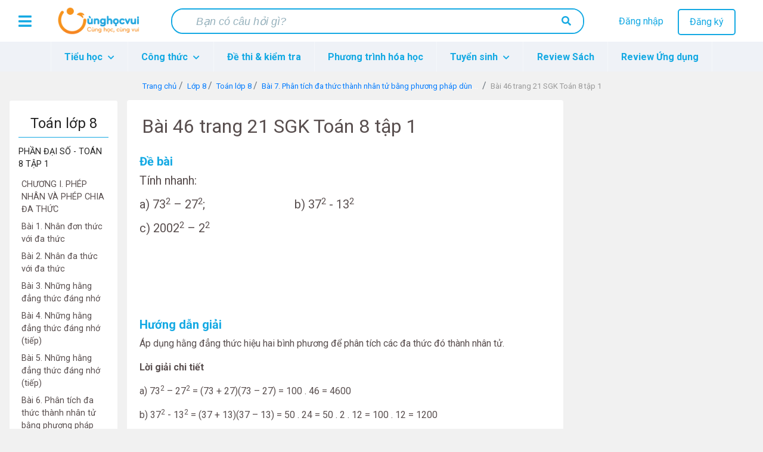

--- FILE ---
content_type: text/html; charset=UTF-8
request_url: https://cunghocvui.com/bai-viet/bai-46-trang-21-sgk-toan-8-tap-1.html
body_size: 22627
content:
<!DOCTYPE html><html lang="vi"><head> <meta charset="utf-8"> <meta http-equiv="X-UA-Compatible" content="IE=edge"> <meta name="viewport" content="width=device-width, initial-scale=1"> <meta property="fb:app_id" content="226160214919064" /> <meta name="apple-itunes-app" content="app-id=1436379394"> <meta name="theme-color" content="#14aadc"> <style> .container,.container-fluid,.container-lg,.container-md,.container-sm,.container-xl{width:100%;padding-right:15px;padding-left:15px;margin-right:auto;margin-left:auto}@media (min-width:576px){.container,.container-sm{max-width:540px}}@media (min-width:768px){.container,.container-md,.container-sm{max-width:720px}}@media (min-width:992px){.container,.container-lg,.container-md,.container-sm{max-width:960px}}@media (min-width:1200px){.container,.container-lg,.container-md,.container-sm,.container-xl{max-width:1140px}}.row{display:-webkit-box;display:-ms-flexbox;display:flex;-ms-flex-wrap:wrap;flex-wrap:wrap;margin-right:-15px;margin-left:-15px}.no-gutters{margin-right:0;margin-left:0}.no-gutters>.col,.no-gutters>[class*=col-]{padding-right:0;padding-left:0}.col,.col-1,.col-2,.col-3,.col-4,.col-5,.col-6,.col-7,.col-8,.col-9,.col-10,.col-11,.col-12,.col-auto,.col-lg,.col-lg-1,.col-lg-2,.col-lg-3,.col-lg-4,.col-lg-5,.col-lg-6,.col-lg-7,.col-lg-8,.col-lg-9,.col-lg-10,.col-lg-11,.col-lg-12,.col-lg-auto,.col-md,.col-md-1,.col-md-2,.col-md-3,.col-md-4,.col-md-5,.col-md-6,.col-md-7,.col-md-8,.col-md-9,.col-md-10,.col-md-11,.col-md-12,.col-md-auto,.col-sm,.col-sm-1,.col-sm-2,.col-sm-3,.col-sm-4,.col-sm-5,.col-sm-6,.col-sm-7,.col-sm-8,.col-sm-9,.col-sm-10,.col-sm-11,.col-sm-12,.col-sm-auto,.col-xl,.col-xl-1,.col-xl-2,.col-xl-3,.col-xl-4,.col-xl-5,.col-xl-6,.col-xl-7,.col-xl-8,.col-xl-9,.col-xl-10,.col-xl-11,.col-xl-12,.col-xl-auto{position:relative;width:100%;padding-right:15px;padding-left:15px}.col{-ms-flex-preferred-size:0;flex-basis:0;-webkit-box-flex:1;-ms-flex-positive:1;flex-grow:1;max-width:100%}.row-cols-1>*{-webkit-box-flex:0;-ms-flex:0 0 100%;flex:0 0 100%;max-width:100%}.row-cols-2>*{-webkit-box-flex:0;-ms-flex:0 0 50%;flex:0 0 50%;max-width:50%}.row-cols-3>*{-webkit-box-flex:0;-ms-flex:0 0 33.33333333%;flex:0 0 33.33333333%;max-width:33.33333333%}.row-cols-4>*{-webkit-box-flex:0;-ms-flex:0 0 25%;flex:0 0 25%;max-width:25%}.row-cols-5>*{-webkit-box-flex:0;-ms-flex:0 0 20%;flex:0 0 20%;max-width:20%}.row-cols-6>*{-webkit-box-flex:0;-ms-flex:0 0 16.66666667%;flex:0 0 16.66666667%;max-width:16.66666667%}.col-auto{-ms-flex:0 0 auto;flex:0 0 auto;width:auto;max-width:100%}.col-1,.col-auto{-webkit-box-flex:0}.col-1{-ms-flex:0 0 8.33333333%;flex:0 0 8.33333333%;max-width:8.33333333%}.col-2{-ms-flex:0 0 16.66666667%;flex:0 0 16.66666667%;max-width:16.66666667%}.col-2,.col-3{-webkit-box-flex:0}.col-3{-ms-flex:0 0 25%;flex:0 0 25%;max-width:25%}.col-4{-ms-flex:0 0 33.33333333%;flex:0 0 33.33333333%;max-width:33.33333333%}.col-4,.col-5{-webkit-box-flex:0}.col-5{-ms-flex:0 0 41.66666667%;flex:0 0 41.66666667%;max-width:41.66666667%}.col-6{-ms-flex:0 0 50%;flex:0 0 50%;max-width:50%}.col-6,.col-7{-webkit-box-flex:0}.col-7{-ms-flex:0 0 58.33333333%;flex:0 0 58.33333333%;max-width:58.33333333%}.col-8{-ms-flex:0 0 66.66666667%;flex:0 0 66.66666667%;max-width:66.66666667%}.col-8,.col-9{-webkit-box-flex:0}.col-9{-ms-flex:0 0 75%;flex:0 0 75%;max-width:75%}.col-10{-ms-flex:0 0 83.33333333%;flex:0 0 83.33333333%;max-width:83.33333333%}.col-10,.col-11{-webkit-box-flex:0}.col-11{-ms-flex:0 0 91.66666667%;flex:0 0 91.66666667%;max-width:91.66666667%}.col-12{-webkit-box-flex:0;-ms-flex:0 0 100%;flex:0 0 100%;max-width:100%} </style> <style> @import url(https://fonts.googleapis.com/css?family=Roboto:700,400);.card-interest .card-body,.card-related .card-body{padding:15px}.card-interest .card-body a,.card-related .card-body a{display:block;text-decoration:none;color:#14a9e3;font-size:14px;margin-bottom:15px}.card-interest .card-body a:hover,.card-related .card-body a:hover{color:#fe9a3b}.card-interest .card-body a:last-child,.card-related .card-body a:last-child{margin:0}body{background:#f1f1f1!important}.flex-fill{-webkit-box-flex:1!important;-ms-flex:1 1 auto!important;flex:1 1 auto!important}@media (max-width:1199px){.nav-desktop{display:none}}.img-fit-screen{display:-webkit-box;display:-ms-flexbox;display:flex;overflow-x:scroll}@media (max-width:1199px){.detail-content{margin-top:15px}}.link-item-post{color:#ffa000}.link-item-post:hover{text-decoration:none;color:#feb400}.rotate-scale-up{-webkit-animation:rotate-scale-up .65s linear both;animation:rotate-scale-up .65s linear both}@-webkit-keyframes rotate-scale-up{0%{-webkit-transform:scale(1) rotate(0);transform:scale(1) rotate(0)}50%{-webkit-transform:scale(1.2) rotate(180deg);transform:scale(2) rotate(180deg)}to{-webkit-transform:scale(1) rotate(1turn);transform:scale(1) rotate(1turn)}}@keyframes rotate-scale-up{0%{-webkit-transform:scale(1) rotate(0);transform:scale(1) rotate(0)}50%{-webkit-transform:scale(1.2) rotate(180deg);transform:scale(2) rotate(180deg)}to{-webkit-transform:scale(1) rotate(1turn);transform:scale(1) rotate(1turn)}}body{font-family:Roboto,sans-serif!important}@font-face{font-family:FontAwesomeTs;src:url("/frontend/fonts/webfonts/icon-admission.eot");src:url("/frontend/fonts/webfonts/icon-admission.eot?#iefix") format("embedded-opentype"),url("/frontend/fonts/webfonts/icon-admission.woff") format("woff"),url("/frontend/fonts/webfonts/icon-admission.ttf") format("truetype"),url("/frontend/fonts/webfonts/icon-admission.svg#icon-admission") format("svg");font-weight:400;font-style:normal}@font-face{font-family:icon-cunghocvui;src:url("/frontend/plugins/fonts/icon-cunghocvui.eot");src:url("/frontend/plugins/fonts/icon-cunghocvui.eot?#iefix") format("embedded-opentype"),url("/frontend/plugins/fonts/icon-cunghocvui.woff") format("woff"),url("/frontend/plugins/fonts/icon-cunghocvui.ttf") format("truetype"),url("/frontend/plugins/fonts/icon-cunghocvui.svg#icon-cunghocvui") format("svg");font-weight:400;font-style:normal}[class*=" fa-"]:before{font-family:icon-cunghocvui!important;font-style:normal!important;font-weight:400!important;font-variant:normal!important;text-transform:none!important;speak:none;line-height:1;-webkit-font-smoothing:antialiased;-moz-osx-font-smoothing:grayscale}[data-icon]:before{content:attr(data-icon)}[class*=" icon-"]:before,[class^=icon-]:before,[data-icon]:before{font-family:FontAwesomeTs!important;font-style:normal!important;font-weight:400!important;font-variant:normal!important;text-transform:none!important;speak:none;line-height:1;-webkit-font-smoothing:antialiased;-moz-osx-font-smoothing:grayscale}.icon-map-marker-alt:before{content:"a"}.icon-compass:before{content:"b"}.icon-building:before{content:"c"}.icon-clock:before{content:"d"}.icon-check-circle:before{content:"e"}.icon-user-graduate:before{content:"f"}.icon-award:before{content:"g"}.icon-pencil-alt:before{content:"h"}.icon-thumb-tack:before{content:"i"}.icon-phone:before{content:"j"}.icon-users:before{content:"k"}.icon-hand-point-right:before{content:"l"}.fa-search:before{content:"a"}.fa-caret-right:before{content:"b"}.fa-caret-left:before{content:"c"}.fa-bong:before{content:"d"}.fa-vials:before{content:"e"}.fa-magic:before{content:"f"}.fa-arrow-left:before{content:"i"}.fa-plus:before{content:"j"}#custom-search-form{margin:0;padding:0;color:#fe9a3b}#custom-search-form .search-query{height:36px;width:350px;padding:8px 30px;font-size:13px;line-height:1.5;color:#232323;border:2px solid transparent;border-radius:4px;margin-bottom:0;-webkit-appearance:none;-webkit-transition:width .5s,border-right-color .15s,background .15s;transition:width .5s,border-right-color .15s,background .15s}#custom-search-form button{color:#232323;border:0;background:none;padding:2px 0;margin-top:2px;position:relative;right:-30px;margin-bottom:2px;border-radius:3px}#custom-search-form .search-query:focus+button{z-index:3}#custom-search-form input:focus{width:450px;background-color:#fff;color:#111;border-color:#fe9a3b;outline:none}@media (min-width:576px) and (max-width:991px){#custom-search-form{position:absolute;top:14px;right:0}}@media (max-width:375px){#custom-search-form{margin-right:17.5vw}#custom-search-form input.search-query{width:66vw}}@media (max-width:320px){#custom-search-form{margin-right:20vw}#custom-search-form input.search-query{width:61vw}}@media (max-width:575px){#custom-search-form{margin-right:15.5vw;position:absolute;top:9px;z-index:2;right:0}#custom-search-form button{display:-webkit-box;display:-ms-flexbox;display:flex;-webkit-box-align:center;-ms-flex-align:center;align-items:center;height:100%;top:0!important;position:absolute;right:0;padding:5px 10px;background-color:#fff;border-radius:4px;margin:0}#custom-search-form input.search-query{width:75vw;padding:8px 17px;background-color:#fff;border:none}}@media (min-width:992px){#custom-search-form{margin-right:50%;-webkit-transform:translateX(35%);transform:translateX(35%)}#custom-search-form input.search-query{width:420px}#custom-search-form input.search-query:focus{width:450px}}#___gcse_0{width:50vw}#___gcse_0 .gsc-control-cse{padding:1rem 0 .5rem}#___gcse_0 .gsc-control-cse .gsc-search-box-tools{margin:0}#___gcse_0 .gsc-control-cse .gsc-search-box-tools #gs_tti50{padding:2px}#___gcse_0 .gsc-control-cse .gsc-search-box-tools .gsc-search-button.gsc-search-button-v2{padding:9px;border:0}.gstl_50.gsc-input tr{border:1px solid #cecece}.gsc-input{color:#676767;padding-left:5px!important}.nav-mobile #custom-search-form.menu-mobile-change{position:fixed}.horizontal{width:100%;height:1px;background-color:#c1c1c1}.heading-line:before{content:"";display:block;border-bottom:3px solid #ffab4c;width:40px;margin-top:-3px}.list-posts .heading{padding:20px 0 0;color:#232323}.list-posts .heading .watch-all-btn{padding-top:3px!important}.list-posts .heading .watch-all-btn a{color:#fe9a3b;position:relative}.list-posts .heading .watch-all-btn a i{position:absolute;top:2px;right:-15px;font-size:16px}@media (max-width:767px){.list-posts .heading .watch-all-btn a i{font-size:14px}}.list-posts .heading .watch-all-btn a:hover{color:#d88332}@media (max-width:375px){.list-posts .heading .watch-all-btn a{font-size:14px}}.list-posts .heading h2{font-size:1.6rem}@media (max-width:767px){.list-posts .heading h2{font-size:1.4rem}}@media (max-width:575px){.list-posts .heading h2{font-size:1.3rem}}@media (max-width:375px){.list-posts .heading h2{font-size:1.2rem}}.list-posts .heading .heading-title h2{font-weight:400}.list-posts .card-deck .card{margin-bottom:0}.card{margin:15px 0;padding:0;text-decoration:none!important;border:1px solid transparent}.card .card-title{white-space:nowrap;overflow:hidden!important;text-overflow:ellipsis;margin-bottom:0;font-size:17px;color:#232323;font-weight:400}.card .card-title a{color:#232323}@media (max-width:575px){.card .media .card-title{white-space:pre-wrap}}.card .card-info{margin-bottom:5px!important;margin-top:5px}.card .card-text{color:#666;font-size:13px;display:block;display:-webkit-box;-webkit-line-clamp:2;-webkit-box-orient:vertical;overflow:hidden;text-overflow:ellipsis;line-height:1.625}.card .card-tag{background:hsla(0,0%,7%,.03);padding:8px 20px;border-bottom:1px solid hsla(0,0%,7%,.125)}.card-post{border-left:4px solid #14a9e3;margin-bottom:0;border-color:#14a9e3}.card-post .card-text{color:#999}.card-post:hover{-webkit-box-shadow:1px 2px 5px #888;box-shadow:1px 2px 5px #888;border-color:#fea958}.card-post:hover .card-title{color:#fe9a3b}.card-post-2 .card-title{color:#14a9e3;font-weight:500}.card-post-2:hover{-webkit-box-shadow:1px 2px 10px #888;box-shadow:1px 2px 10px #888}.card-post-2:hover .card-title{color:#0f7faa}.card-post-right{margin-top:0}.card-post-right .card-body a{color:#14a9e3}.card-post-right .card-body a:hover{color:#fe9a3b}.card-post-right .card-header{background-color:#fff;border:none;padding-bottom:0;color:#232323;font-size:1.3rem}.card-post-right .card-header .heading-line{margin-top:-3px}.card-post-right .list-group-item{border:none;padding:.3rem 0}.card-post-right .list-group-item a{font-size:14px;text-decoration:none}.card-post-right .list-group-item a.link-university{color:#0f7faa}.card-post-right .list-group-item a.link-university:hover{color:#fe9a3b}.card-related{border:none;padding:15px}.card-related h5{color:#111}.card-related .heading-line{margin:5px 0 16px}.card-related .heading-line:before{width:30%!important}.card-related .badge-post-tag{max-width:100%;overflow:hidden}.card-interest{border:none}.card-interest .card-header{background:#fe9a3b;color:#fff;font-size:20px}.card-interest .card-header h5{margin:0!important;text-align:center}.card-post-detail{color:#111;margin-bottom:30px;margin-top:0}@media (max-width:575px){.card-post-detail .card-body{padding:.5rem}}.card-post-detail .card-body img{max-width:100%}.card-post-detail .card-body a{color:#14a9e3}.card-post-detail .card-body a:hover{color:#0f7faa}.card-post-detail .card-body a.li-grade:hover{color:#fe9a3b!important;text-decoration:none}.card-post-detail .card-footer a{color:#14a9e3}.card-post-detail .card-footer a:hover{color:#0f7faa}.card-equation{text-decoration:none;color:#111;margin-bottom:1rem!important;border:1px solid #37b6e7;border-left:4px solid #37b6e7;border-radius:3px}.card-equation .card-block{padding:.5rem 1rem}.card-equation .card-block .chemical-equation{font-size:1.1rem}.card-equation .card-block .color-smell,.card-equation .card-block .state{font-weight:300;color:#999;font-size:.9rem}@media (max-width:575px){.card-equation .card-block{padding:.4rem .5rem}}.card-equation:hover{border-color:#fea958;-webkit-box-shadow:1px 2px 10px #888;box-shadow:1px 2px 10px #888;color:#111}@media (max-width:575px){.card-equation{text-decoration:none;color:#111}}.card-chemical{margin-top:0}.card-chemical .card-block .symbol{font-weight:600;color:#0f7faa}.card-chemical .card-block .name-vi{color:#a1a1a1}.card-chemical .card-block p{color:#666;font-size:.9rem}.dropdown{background:#fff;display:none;z-index:10}.dropdown .dropdown-header{background:#14a9e3;color:#fff}.dropdown-parent{position:relative}.dropdown-parent:hover{cursor:pointer}.dropdown-parent .dropdown-child{z-index:1000}.dropdown-parent .dropdown-child a{width:100%!important;line-height:normal!important}.dropdown-child.open{display:block}.user-dropdown{right:-60px;position:absolute!important;top:90px;-webkit-box-shadow:2px 2px 10px rgba(0,0,0,.4);box-shadow:2px 2px 10px rgba(0,0,0,.4)}@media (max-width:767px){.user-dropdown{height:100vh;position:fixed!important;top:0!important;right:0!important}}.user-dropdown .dropdown-header .user-avatar{padding:15px;width:75px;height:75px}.user-dropdown .dropdown-header .user-avatar img{width:50px;height:50px;border-radius:50%!important}.user-dropdown .dropdown-header .user-info{width:75%;text-align:left;padding:15px 15px 15px 0}.user-dropdown .dropdown-header .user-info p{font-size:17px;line-height:20px;margin:2px 0 0}.user-dropdown .dropdown-header .user-info p:last-child{font-size:14px;margin-top:5px;color:#bcecff}.user-dropdown a{display:-webkit-box;display:-ms-flexbox;display:flex;-webkit-box-align:center;-ms-flex-align:center;align-items:center;padding:20px 0;color:#111!important}.user-dropdown a i{font-size:17px!important;color:#111!important;width:25%;text-align:center}.user-dropdown a i:first-child{font-size:20px!important}.user-dropdown a p{font-size:15px;display:inline-block;margin:0;width:75%;text-align:start}.user-dropdown a:hover{background:#fe9a3b;color:#fff!important;cursor:pointer}.user-dropdown a:hover i{color:#fff!important}.notification-dropdown{top:90px;right:-15px;position:absolute!important;-webkit-box-shadow:2px 2px 10px rgba(0,0,0,.4);box-shadow:2px 2px 10px rgba(0,0,0,.4);width:20vw;max-width:300px}@media (max-width:991px){.notification-dropdown{width:30vw}}@media (max-width:767px){.notification-dropdown{width:55vw}}.notification-dropdown .dropdown-header{font-size:18px;height:50px;line-height:50px}@media (max-width:991px){.notification-dropdown .dropdown-header{font-size:16px;height:40px;line-height:40px}}@media (max-width:767px){.notification-dropdown .dropdown-header{font-size:14px;line-height:30px;height:30px}}.notification-dropdown .notifications-container{width:100%;max-height:300px;overflow-y:scroll}@media (max-width:767px){.notification-dropdown .notifications-container{max-height:200px}}.notification-dropdown .notifications-container::-webkit-scrollbar{width:3px}.notification-dropdown .notifications-container::-webkit-scrollbar-track{background:#f1f1f1;border-radius:10px}.notification-dropdown .notifications-container::-webkit-scrollbar-thumb{background:#8ad4f1;border-radius:10px}.notification-dropdown .notifications-container .notification-url{padding:3px 22px 0}@media (max-width:991px){.notification-dropdown .notifications-container .notification-url{padding:3px 12px 0}}@media (max-width:767px){.notification-dropdown .notifications-container .notification-url{padding:3px 9px 0}}.notification-dropdown .notifications-container .notification-url.unread-notification,.notification-dropdown .notifications-container .notification-url.unread-notification .item-notification{background:#eff2f7}.notification-dropdown .notifications-container .notification-url:last-child .notification-time{border-bottom:none}.notification-dropdown .notifications-container .notification-url:hover{cursor:pointer;background:#ffebd8}.notification-dropdown .notifications-container .notification-url:hover .item-notification{background:#ffebd8}.notification-dropdown .notifications-container .item-notification{width:100%;padding:15px 0 20px;color:#14a9e3;background:#fff;text-align:start;font-size:14px;display:block;text-overflow:ellipsis;word-wrap:break-word;overflow:hidden;max-height:3.5em;line-height:1.8em;display:-webkit-box;-webkit-box-orient:vertical;-webkit-line-clamp:2}@media (max-width:991px){.notification-dropdown .notifications-container .item-notification{font-size:13px}}@media (max-width:767px){.notification-dropdown .notifications-container .item-notification{padding:12px 0 20px;font-size:12px}}.notification-dropdown .notifications-container .item-notification b{color:#111;font-weight:400}.notification-dropdown .notifications-container .item-notification b.username-notification{color:#fe9a3b}.notification-dropdown .notifications-container .notification-time{text-align:end;font-size:13px;color:#9a9a9a;margin:8px 4px 0 0!important;line-height:normal;font-style:italic;border-bottom:.2px solid #ebebeb;padding-bottom:13px}@media (max-width:991px){.notification-dropdown .notifications-container .notification-time{font-size:11px;padding-bottom:11px}}@media (max-width:767px){.notification-dropdown .notifications-container .notification-time{font-size:10px;padding-bottom:10px}}.notification-dropdown .notifications-container .notification-time b{font-weight:400;position:relative}.notification-dropdown .notifications-container .notification-time i{color:#9a9a9a!important;font-size:15px!important;position:absolute;top:0;left:-18px}@media (max-width:991px){.notification-dropdown .notifications-container .notification-time i{font-size:13px!important;left:-16px}}@media (max-width:767px){.notification-dropdown .notifications-container .notification-time i{font-size:12px!important}}.notification-dropdown #view-all-notifications{line-height:normal;background:#fff;border-top:.2px solid #14a9e3}@media (max-width:767px){.notification-dropdown #view-all-notifications{padding:6px 0}}.notification-dropdown #view-all-notifications a{color:#14a9e3;display:block;padding:8px 0;width:100%;height:100%;font-size:13px}@media (max-width:767px){.notification-dropdown #view-all-notifications a{font-size:11px}}.notification-dropdown #view-all-notifications:hover{cursor:pointer;background:#fafafa}.header{display:-webkit-box;display:-ms-flexbox;display:flex;-ms-flex-pack:distribute;justify-content:space-around;height:70px;line-height:70px;background:#fff}@media (max-width:575px){.header{height:65px;line-height:65px}}.header.header-fixed{position:fixed;top:0;width:100%;z-index:11}@media (min-width:768px){.header{padding:0 10px}}.header a{text-decoration:none}@media (max-width:767px){.header .btn-menu{margin:0 10px}}.header .btn-menu i{cursor:pointer;font-size:25px;vertical-align:middle;color:#14a9e3}@media (max-width:767px){.header .logo{display:none}}.header .logo a>img{width:150px;vertical-align:middle}.header .wrap-search{width:55%;background:#fff;height:100%;display:-webkit-box;display:-ms-flexbox;display:flex;-webkit-box-align:center;-ms-flex-align:center;align-items:center;border-radius:20px}@media (max-width:1199px){.header .wrap-search{width:45%}}@media (max-width:767px){.header .wrap-search{width:90%}}@media (max-width:575px){.header .wrap-search{width:80%}}.header .wrap-search form{display:-webkit-box;display:-ms-flexbox;display:flex;-webkit-box-pack:justify;-ms-flex-pack:justify;justify-content:space-between;border-radius:20px;border:2px solid #14a9e3;width:100%}@media (max-width:575px){.header .wrap-search form{height:35px;overflow:hidden}}.header .wrap-search input[type=text]{outline:0;width:90%;font-size:18px;color:#111;padding:8px 30px;border-radius:20px;border:0;line-height:normal!important}@media (max-width:575px){.header .wrap-search input[type=text]{font-size:14px;padding-left:12px}}.header .wrap-search input[type=text]::-webkit-input-placeholder{font-family:Roboto-Regular,sans-serif;font-style:italic;color:#96b1bc;padding-left:10px}.header .wrap-search input[type=text]::-moz-placeholder{font-family:Roboto-Regular,sans-serif;font-style:italic;color:#96b1bc;padding-left:10px}.header .wrap-search input[type=text]::-ms-input-placeholder{font-family:Roboto-Regular,sans-serif;font-style:italic;color:#96b1bc;padding-left:10px}.header .wrap-search input[type=text]::placeholder{font-family:Roboto-Regular,sans-serif;font-style:italic;color:#96b1bc;padding-left:10px}.header .wrap-search input[type=text]:focus::-webkit-input-placeholder{color:transparent}.header .wrap-search input[type=text]:focus::-moz-placeholder{color:transparent}.header .wrap-search input[type=text]:focus::-ms-input-placeholder{color:transparent}.header .wrap-search input[type=text]:focus::placeholder{color:transparent}.header .wrap-search button[type=submit]{cursor:pointer;background:#fff;border:0;outline:0;border-radius:18px;padding:10px 20px;line-height:normal;margin-right:0}.header .wrap-search button[type=submit] i{color:#14a9e3;font-size:16px}@media (max-width:575px){.header .wrap-search button[type=submit]{padding:0 12px}}.header .wrap-search button[type=submit]:hover{background:#37b6e7}.header .wrap-search button[type=submit]:hover i{color:#fff}.header .btn-group{width:18%;line-height:20px;margin-top:15px;text-align:center}.header .btn-group .item-user{font-size:25px;color:#14a9e3;margin-top:6px;display:none;cursor:pointer}.header .btn-group .item-user i{font-size:1.1em}@media (max-width:1199px){.header .btn-group{width:22%}}@media (max-width:991px){.header .btn-group{width:12%}.header .btn-group [class^=btn]{display:none}.header .btn-group .item-user{display:inline-block}}@media (max-width:575px){.header .btn-group{margin-top:12px}}.header .btn-group .btn-register{color:#14a9e3;border-radius:5px!important;padding:8px 18px;margin-left:20px;background:transparent;border:2px solid #14a9e3}.header .btn-group .btn-register:hover{cursor:pointer;color:#fff;background:#14a9e3}.header .btn-group .btn-login{color:#14a9e3}.header .btn-group .btn-login:hover{color:#fe9a3b}.header .box-user-login{position:absolute;right:0;top:75px;background:#fff;font-size:16px;z-index:80;overflow:hidden;border-radius:6px;-webkit-box-shadow:0 2px 2px rgba(0,0,0,.1);box-shadow:0 2px 2px rgba(0,0,0,.1)}.header .box-user-login a{color:#14a9e3}.header .box-user-login a:hover{color:#fff}.header .box-user-login a:hover .item{background:#14a9e3}.header .box-user-login .item{text-align:left;padding:12px 20px}.header .box-user-login .item i{margin-right:15px}.header .btn-group-logged-in{display:-webkit-box;display:-ms-flexbox;display:flex;width:15%;text-align:center;-ms-flex-pack:distribute;justify-content:space-around}@media (max-width:767px){.header .btn-group-logged-in{width:30%}}.header .btn-group-logged-in [class^=item]{position:relative}.header .btn-group-logged-in [class^=item]:hover i{cursor:pointer}.header .btn-group-logged-in [class^=item] i{font-size:25px;color:#14a9e3;vertical-align:middle}.header .btn-group-logged-in [class^=item] .icon-avatar{width:30px;height:30px;vertical-align:middle;border-radius:50%}.header .btn-group-logged-in [class^=item] span{position:absolute;top:40px;left:16px;border-radius:50%;width:16px;height:16px;background-color:#14a9e3;line-height:16px;color:#fff;font-size:11px;font-weight:700;text-align:center}.header .btn-group-logged-in [class^=item] span i{color:#fff;font-size:13px}@media (max-width:991px){.header .btn-group-logged-in .item-comment{display:none}}.header .menu-user-login{right:-300px;top:-12px;width:275px;z-index:500!important}@media (min-width:992px){.header .menu-user-login{display:none}}@media (min-width:768px) and (max-width:991px){.header .menu-user-login{top:-25px}}.header .menu-user-login p{color:#333;font-size:16px;padding:0 15px;line-height:1.8rem;margin:40px 0}.header .menu-user-login ul{margin:10px 0 30px;list-style:none!important;padding-left:0!important}.header .menu-user-login #close-menu-user{position:absolute;width:45px;bottom:0;left:0;float:left;border-radius:0 100% 0 100%/100% 100% 0 0!important}.header .menu-user-login #close-menu-user i{margin:6px 6px 0 0!important}.header .menu-panel,.header .menu-user-login{cursor:default;position:absolute;height:100vh;z-index:999;font-size:16px;background:#fff;-webkit-transition:all .3s;transition:all .3s}.header .menu-panel .logo-menu,.header .menu-user-login .logo-menu{text-align:center;padding-top:15px}.header .menu-panel .logo-menu img,.header .menu-user-login .logo-menu img{width:150px}.header .menu-panel .list-menu-icon,.header .menu-user-login .list-menu-icon{margin-right:25px;width:18px;height:18px;vertical-align:middle}.header .menu-panel a,.header .menu-user-login a{color:#111}.header .menu-panel a:hover,.header .menu-user-login a:hover{color:#14a9e3;font-weight:700}.header .menu-panel li .button-login,.header .menu-user-login li .button-login{padding:8px 50px;margin-bottom:30px;color:#fff}.header .menu-panel li .button-register,.header .menu-user-login li .button-register{border:2px solid #14a9e3;padding:8px 60px;border-radius:5px;color:#14a9e3;font-weight:700}.header .menu-panel li.horizontal-line,.header .menu-user-login li.horizontal-line{border-top:1px solid #eaeaea;margin:10px 0 30px}.header .menu-panel li.horizontal-line span,.header .menu-user-login li.horizontal-line span{color:#999;margin-bottom:20px;background:#fff;padding:10px;position:relative;top:-12px}.header .menu-panel .btn-close,.header .menu-user-login .btn-close{padding:8px;line-height:0;cursor:pointer;display:inline-block;background:#14a9e3;position:absolute;bottom:0;right:0;border-radius:100% 0 0 100%/100% 100% 0 0}.header .menu-panel .btn-close i,.header .menu-user-login .btn-close i{color:#fff;font-size:20px;margin:6px 0 0 9px}.header .line{padding:10px 35px}.header .line span{background:#e0e0e0;width:100%;height:1px;display:block}@media (max-width:575px){.header .line{padding:10px 25px}}#wrapShadow{display:none;position:fixed;z-index:400;top:0;left:0;width:100%;height:100%;background:hsla(0,0%,60%,.75)}.menu-header{max-height:50px;background:#eff2f7}.menu-header .navbar{padding:0;height:50px}.menu-header .navbar .navbar-menu-content{z-index:10}.menu-header .navbar-nav{position:relative}.menu-header .navbar-nav .nav-item{height:50px;line-height:35px;background:#eff2f7;border-right:1px solid #f5f7fa}.menu-header .navbar-nav .nav-item:first-child{border-left:1px solid #f5f7fa}.menu-header .navbar-nav .nav-item a.nav-link{color:#14a9e3;font-weight:700}.menu-header .navbar-nav .nav-item a.nav-link i{font-size:12px;margin-left:5px}.menu-header .navbar-nav .nav-item .show{display:-webkit-box;display:-ms-flexbox;display:flex;-webkit-box-orient:vertical;-webkit-box-direction:normal;-ms-flex-direction:column;flex-direction:column;-ms-flex-wrap:wrap;flex-wrap:wrap}.menu-header .navbar-nav .nav-item:hover{cursor:pointer}.menu-header .navbar-nav .nav-item.child-one{position:unset}.menu-header .navbar-nav .nav-item .dropdown-menu{position:absolute;left:0;width:100%}.menu-header .nav-pills .show .nav-link{background-color:inherit}.menu-header .dropdown-menu{-webkit-box-shadow:5px 10px 18px #888;box-shadow:5px 10px 18px #888;z-index:100;left:inherit;height:auto;margin:0;border:none;border-radius:0;background:#eff2f7;padding:10px}.menu-header .dropdown-menu .nav-item-hot{color:#14a9e3!important}.menu-header .dropdown-menu li{padding:0}.menu-header .dropdown-menu li a{color:#111}.menu-header .dropdown-menu li .dropdown-item-child1{font-size:1rem;margin:0;width:auto;text-align:left;font-weight:600;-webkit-transition:0s;transition:0s}.menu-header .dropdown-menu li .dropdown-item-child1:focus,.menu-header .dropdown-menu li .dropdown-item-child1:hover{color:#fe9a3b;text-decoration:none;cursor:pointer}.menu-header .dropdown-menu .dropdown-item-child2{font-size:.9rem;color:#111;padding:5px 0 5px 5px!important;display:block}.menu-header .dropdown-menu .dropdown-item-child2:focus,.menu-header .dropdown-menu .dropdown-item-child2:hover{color:#fe9a3b!important;text-decoration:none;cursor:pointer}@media (max-width:767px){.menu-header .container{padding-left:0;padding-right:0}}@media (min-width:992px){.list-columns>ul{min-width:100%;overflow:hidden;-webkit-column-width:250px;-moz-column-width:250px;column-width:250px}.list-columns>ul>li{line-height:1.5em;display:list-item;width:100%;padding-bottom:5px}.list-columns>ul>li:focus>a,.list-columns>ul>li:hover>a{color:#fe9a3b;text-decoration:none;cursor:pointer}.list-columns>ul>li a{padding:.5rem 0}.list-columns>ul>li>ul>li{line-height:1.5em;display:list-item;width:100%}}.head-wrapper ul{margin-top:0}.head-wrapper body{font-family:Poppins,sans-serif;background:#fafafa}.head-wrapper p{font-family:Poppins,sans-serif;font-size:1.1em;font-weight:300;line-height:1.7em;color:#999}.head-wrapper a,.head-wrapper a:focus,.head-wrapper a:hover{color:inherit;text-decoration:none;-webkit-transition:all .3s;transition:all .3s}.head-wrapper #sidebar{min-width:72vw;max-width:72vw;height:100vh;position:fixed;top:0;left:-72vw;overflow-y:auto;z-index:9999;background:#fff;color:#fff;-webkit-transition:all .3s;transition:all .3s}@media (min-width:768px){.head-wrapper #sidebar{min-width:50vw;max-width:50vw;left:-50vw}}@media (min-width:992px){.head-wrapper #sidebar{min-width:22vw;max-width:22vw;left:-22vw}}.head-wrapper #sidebar .sidebar-header{padding:15px 35px;background:#fff}.head-wrapper #sidebar .sidebar-header img{height:55px}@media (max-width:575px){.head-wrapper #sidebar .sidebar-header{padding:15px 25px}}.head-wrapper #sidebar ul.components{padding:0 0 20px}.head-wrapper #sidebar p{color:#fff;background-color:#ffab4c;padding:20px 0 20px 15px}.head-wrapper #sidebar ul{margin-bottom:0!important}.head-wrapper #sidebar ul li a{-webkit-transition:0s;transition:0s;font-size:1em;display:block;color:#111}.head-wrapper #sidebar ul li a:hover{cursor:pointer}.head-wrapper #sidebar ul .li-class-list{position:relative}.head-wrapper #sidebar ul .li-class-list:hover{cursor:pointer;background:#eff2f7}.head-wrapper #sidebar ul .li-class-list:hover .link-child1{color:#14a9e3}.head-wrapper #sidebar ul .li-class-list:hover:before{width:5px}.head-wrapper #sidebar ul .li-class-list:before{position:absolute;content:"";height:100%;width:0;background:#14a9e3;display:inline-block;top:0;left:0}.head-wrapper #sidebar ul ul a{font-size:.9em!important;padding-left:30px!important;background:#eff2f7}.head-wrapper #sidebar ul ul a:hover{background:rgba(188,236,255,.8)}.head-wrapper #sidebar #ul li.active>a,.head-wrapper #sidebar a[aria-expanded=true]{color:#fff;background:#6d7fcc}.head-wrapper #sidebar #dismiss{width:35px;height:35px;position:absolute;top:20px;right:20px;font-size:1.2rem}.head-wrapper #sidebar #dismiss:hover{cursor:pointer}@media (max-width:575px){.head-wrapper #sidebar #dismiss{right:12px}}.head-wrapper #sidebar .show-submenu{padding:15px 35px 15px 0;width:18%;text-align:center;background:transparent;color:#594f4f}@media (max-width:991px){.head-wrapper #sidebar .show-submenu{padding:15px 0}}@media (max-width:575px){.head-wrapper #sidebar .show-submenu{padding:15px 5px 15px 0}}.head-wrapper #sidebar .show-submenu i{font-size:.7rem}.head-wrapper #sidebar .show-submenu:hover{cursor:pointer;color:#fe9a3b}.head-wrapper #sidebar .class-link{width:82%;padding:15px 35px}.head-wrapper #sidebar .class-link img{height:1.3em;width:1.3em;margin-right:10px;vertical-align:baseline}@media (max-width:575px){.head-wrapper #sidebar .class-link{padding:15px 25px}}.head-wrapper #sidebar .sub-menu li a{padding:10px 40px;margin-left:20px}.head-wrapper #sidebar .link-child2 img{height:1.3em;width:1.3em;margin-right:10px;vertical-align:baseline}.head-wrapper #sidebar.active{left:0}@media (max-width:991px){.head-wrapper #sidebar.active{left:20px}}@media (max-width:575px){.head-wrapper #sidebar.active{left:0}}.head-wrapper .show-submenu-lv2{padding:10px;width:18%;text-align:center;background:transparent;position:absolute;top:1px;right:0;height:40px;color:#111;font-size:.7rem}.head-wrapper .show-submenu-lv2:hover{color:#fe9a3b}.head-wrapper .more-menu{padding:10px 35px;color:#111}.head-wrapper .more-menu .title-contact{font-size:24px;font-weight:700;line-height:60px;color:#14a9e3}.head-wrapper .more-menu .text{line-height:32px;font-size:16px;padding-top:16px}@media (max-width:575px){.head-wrapper .more-menu{padding:15px 25px}}.head-wrapper .social-button{padding:10px 35px}.head-wrapper .social-button a i{color:#828282;font-size:22px}.head-wrapper .social-button a i:hover{color:#4267b2;cursor:pointer}@media (max-width:575px){.head-wrapper .social-button{padding:15px 25px}}.overlay{top:0;display:none;position:fixed;width:100vw;height:100vh;background:hsla(0,0%,60%,.75);z-index:998;opacity:0;-webkit-transition:all .5s ease-in-out;transition:all .5s ease-in-out}.overlay.active{display:block;opacity:1}.frozen-scoll{overflow:hidden}#dismiss{margin-top:1rem}#dismiss i{color:#14a9e3}.show-sidebar-btn{background-color:#1c94c3;border-color:#1c94c3;color:#fff}.menu-change{position:fixed;width:100%;z-index:200;top:0}.menu-animation{-webkit-animation:desktop-go-in .4s ease-out;animation:desktop-go-in .4s ease-out}.menu-animation2{-webkit-animation:mobile-go-in .4s ease-out;animation:mobile-go-in .4s ease-out}.menu-animation2-out,.menu-animation-out{-webkit-animation:desktop-go-out .4s ease-out forwards;animation:desktop-go-out .4s ease-out forwards}.main-margin{margin-top:50px}.main-padding{padding-top:50px}.nav-mobile .navbar.menu-mobile-change{position:fixed}#content{height:2000px}@media (max-width:575px){.top-head{padding:0}.top-head .navbar-brand{display:none}}#menu-navbar .navbar{background-color:#14a9e3}#close-user-dropdown{display:none}#close-user-dropdown i{color:#fff!important;font-size:20px;position:relative;top:3px;right:5px}@media (max-width:767px){#close-user-dropdown{display:block;width:45px;bottom:0;left:0;float:left;padding:8px;line-height:0;cursor:pointer;display:inline-block;background:#14a9e3;position:absolute;border-radius:0 100% 0 100%/100% 100% 0 0}}#close-user-dropdown .autocomplete-suggestions{text-align:left;cursor:default;border:1px solid #37b6e7;border-top:0;background:#fff;width:100%;line-height:1.5;position:absolute;display:none;z-index:9999;max-height:254px;overflow:hidden;overflow-y:auto;-webkit-box-sizing:border-box;box-sizing:border-box}#close-user-dropdown .autocomplete-suggestion{position:relative;padding:0 .6em;line-height:23px;white-space:nowrap;overflow:hidden;text-overflow:ellipsis;font-size:1.02em;color:#333}#close-user-dropdown .autocomplete-suggestion b{font-weight:400;color:#fe9a3b}#close-user-dropdown .autocomplete-suggestion.selected{background:#f0f0f0}#back-to-top{position:fixed;bottom:76px;right:8px;z-index:9999;width:32px;height:32px;border-radius:50%;text-align:center;line-height:30px;background:#fe9a3b;color:#fff;cursor:pointer;border:0;text-decoration:none;-webkit-transition:opacity .2s ease-out;transition:opacity .2s ease-out;opacity:0}#back-to-top:hover{background:#14a9e3}#back-to-top.show{opacity:1}#footer-v2{background:#fff;color:#594f4f}.footer-row{padding-top:32px;border-bottom:.5px solid #acafb5}.container-fluid{-ms-flex-wrap:wrap;flex-wrap:wrap}.footer-detail{padding-bottom:16px}.address-container{margin-top:16px}@media (max-width:767px){.address-container{display:none;text-align:center;padding-left:0;border-bottom:.5px solid #acafb5}}.footer-address-container{display:none}@media (max-width:767px){.footer-address-container{display:block;padding-top:10px;margin-top:10px}.footer-address-container .address{padding-top:10px;border-top:.5px solid #acafb5}}.logo-container{padding-left:0;border-bottom:.5px solid #acafb5}.logo-container img{margin-bottom:30px;width:300px;height:auto}@media (max-width:767px){.logo-container{text-align:center}.logo-container img{width:75%}}.navigator .heading-line:before{width:50%}@media (max-width:767px){.navigator{margin-top:16px}}.class-heading-line:after{content:"";display:block;margin-bottom:-3px;border-bottom:3px solid #ffab4c}.class-heading-line{display:inline-block}.categories-title{margin-top:10px}.categories-title .class-heading-line{font-size:1.5rem}@media (max-width:767px){.categories-title .class-heading-line{font-size:1.2rem}}.categories-container{margin-top:16px;display:-webkit-box;display:-ms-flexbox;display:flex;-ms-flex-wrap:wrap;flex-wrap:wrap}.categories-container .footer-link{font-weight:400;color:#594f4f;display:block;width:50%;line-height:2}@media (max-width:767px){.categories-container .footer-link{padding:10px 0}}.categories-container .footer-link:hover{color:#fe9a3b}.categories-container .categories-link{width:100%}.copyright{margin-top:16px;margin-bottom:16px;color:#828282;font-size:.8rem}*,:after,:before{-webkit-box-sizing:border-box;box-sizing:border-box}html{font-family:sans-serif;line-height:1.15;-webkit-text-size-adjust:100%;-ms-text-size-adjust:100%;-ms-overflow-style:scrollbar}aside,figcaption,footer,header,nav,section{display:block}body{margin:0;font-family:-apple-system,BlinkMacSystemFont,Segoe UI,Roboto,Helvetica Neue,Arial,sans-serif;font-size:1rem;font-weight:400;line-height:1.5;color:#7088a9;text-align:left;background-color:#fff}@media (max-width:576px){body,html{overflow-x:hidden}}@media (min-width:576px) and (max-width:992px){span{font-size:.9rem}}ol,p,ul{margin-top:0;margin-bottom:1rem}ul ul{margin-bottom:0}b,strong{font-weight:bolder}sub,sup{position:relative;font-size:75%;line-height:0;vertical-align:baseline}sub{bottom:-.25em}sup{top:-.5em}a{color:#14a9e3;text-decoration:none;background-color:transparent;-webkit-text-decoration-skip:objects}a:not([href]):not([tabindex]){color:inherit;text-decoration:none}figure{margin:0 0 1rem}img{vertical-align:middle;border-style:none}table{border-collapse:collapse}th{text-align:inherit}button,select{border-radius:0;text-transform:none}button,input,select{margin:0;font-family:inherit;font-size:inherit;line-height:inherit;overflow:visible}[type=submit],button,html [type=button]{-webkit-appearance:button}[type=button]::-moz-focus-inner,[type=submit]::-moz-focus-inner,button::-moz-focus-inner{padding:0;border-style:none}::-webkit-file-upload-button{font:inherit;-webkit-appearance:button}h1,h2,h3,h4,h5,h6{margin-top:0;margin-bottom:.5rem;font-family:inherit;font-weight:500;line-height:1.2;color:inherit}h1,h2{font-size:2rem}h3{font-size:1.75rem}h4{font-size:1.5rem}h5{font-size:1.25rem}h6{font-size:1rem}.container,.container-fluid{width:100%;padding-right:15px;padding-left:15px;margin-right:auto;margin-left:auto}@media (min-width:576px){.container{max-width:540px}}@media (min-width:768px){.container{max-width:720px}}@media (min-width:992px){.container{max-width:960px}}@media (min-width:1200px){.container{max-width:1140px}}.row{display:-webkit-box;display:-ms-flexbox;display:flex;-ms-flex-wrap:wrap;flex-wrap:wrap;margin-right:-15px;margin-left:-15px}.col-md-3{position:relative;width:25%;min-height:1px}.col-12,.col-lg-3,.col-lg-4,.col-lg-6,.col-lg-8,.col-lg-9,.col-lg-12,.col-md-3,.col-md-4,.col-md-5,.col-md-6,.col-md-7,.col-md-8,.col-md-12,.col-sm-3,.col-sm-4,.col-sm-6,.col-sm-12{position:relative;width:100%;min-height:1px;padding-right:15px;padding-left:15px}.col-12{-webkit-box-flex:0;-ms-flex:0 0 100%;flex:0 0 100%;max-width:100%}@media (min-width:576px){.col-sm-3{-webkit-box-flex:0;-ms-flex:0 0 25%;flex:0 0 25%;max-width:25%}.col-sm-4{-webkit-box-flex:0;-ms-flex:0 0 33.33333333%;flex:0 0 33.33333333%;max-width:33.33333333%}.col-sm-6{-webkit-box-flex:0;-ms-flex:0 0 50%;flex:0 0 50%;max-width:50%}.col-sm-12{-webkit-box-flex:0;-ms-flex:0 0 100%;flex:0 0 100%;max-width:100%}}@media (min-width:768px){.offset-md-2{margin-left:16.66666667%}.col-md-2{-webkit-box-flex:0;-ms-flex:0 0 16.66666667%;flex:0 0 16.66666667%;max-width:16.66666667%}.col-md-3{-webkit-box-flex:0;-ms-flex:0 0 25%;flex:0 0 25%;max-width:25%}.col-md-4{-webkit-box-flex:0;-ms-flex:0 0 33.33333333%;flex:0 0 33.33333333%;max-width:33.33333333%}.col-md-5{-webkit-box-flex:0;-ms-flex:0 0 41.66666667%;flex:0 0 41.66666667%;max-width:41.66666667%}.col-md-6{-webkit-box-flex:0;-ms-flex:0 0 50%;flex:0 0 50%;max-width:50%}.col-md-7{-webkit-box-flex:0;-ms-flex:0 0 58.33333333%;flex:0 0 58.33333333%;max-width:58.33333333%}.col-md-8{-webkit-box-flex:0;-ms-flex:0 0 66.66666667%;flex:0 0 66.66666667%;max-width:66.66666667%}.col-md-12{-webkit-box-flex:0;-ms-flex:0 0 100%;flex:0 0 100%;max-width:100%}}@media (min-width:992px){.col-lg-3{-webkit-box-flex:0;-ms-flex:0 0 25%;flex:0 0 25%;max-width:25%}.col-lg-4{-webkit-box-flex:0;-ms-flex:0 0 33.33333333%;flex:0 0 33.33333333%;max-width:33.33333333%}.col-lg-6{-webkit-box-flex:0;-ms-flex:0 0 50%;flex:0 0 50%;max-width:50%}.col-lg-8{-webkit-box-flex:0;-ms-flex:0 0 66.66666667%;flex:0 0 66.66666667%;max-width:66.66666667%}.col-lg-9{-webkit-box-flex:0;-ms-flex:0 0 75%;flex:0 0 75%;max-width:75%}.col-lg-12{-webkit-box-flex:0;-ms-flex:0 0 100%;flex:0 0 100%;max-width:100%}}.float-right{float:right!important}.float-left{float:left!important}.text-center{text-align:center!important}.d-none{display:none!important}.d-inline-block{display:inline-block!important}.d-flex{display:-webkit-box!important;display:-ms-flexbox!important;display:flex!important}@media (min-width:576px){.d-sm-none{display:none!important}.d-sm-block{display:block!important}}@media (min-width:768px){.d-md-block{display:block!important}}@media (min-width:992px){.d-lg-none{display:none!important}.d-lg-block{display:block!important}}.justify-content-center{-webkit-box-pack:center!important;-ms-flex-pack:center!important;justify-content:center!important}.align-self-start{-ms-flex-item-align:start!important;align-self:flex-start!important}.border-0{border:0!important}.m-0{margin:0!important}.p-0{padding:0!important}.p-2{padding:.5rem!important}.p-3{padding:1rem!important}.px-0{padding-right:0!important;padding-left:0!important}.px-15{padding-left:15px!important;padding-right:15px!important}.py-2{padding-top:.5rem!important;padding-bottom:.5rem!important}.my-0{margin-top:0!important;margin-bottom:0!important}.my-1{margin-top:.25rem!important;margin-bottom:.25rem!important}.my-3{margin-top:1rem!important;margin-bottom:1rem!important}.mt-0{margin-top:0!important}.mt-1{margin-top:.25rem!important}.mt-2{margin-top:.5rem!important}.mt-3{margin-top:1rem!important}.mr-1{margin-right:.25rem!important}.mr-2{margin-right:.5rem!important}.mr-3{margin-right:1rem!important}.mb-0{margin-bottom:0!important}.mb-1{margin-bottom:.25rem!important}.mb-2{margin-bottom:.5rem!important}.mb-3{margin-bottom:1rem!important}.ml-3{margin-left:1rem!important}.pt-0{padding-top:0!important}.pt-1{padding-top:.25rem!important}.pt-3{padding-top:1rem!important}.pt-4{padding-top:1.5rem!important}.pt-5{padding-top:3rem!important}.pb-0{padding-bottom:0!important}.pb-1{padding-bottom:.25rem!important}.pb-2{padding-bottom:.5rem!important}.pb-3{padding-bottom:1rem!important}.pb-4{padding-bottom:1.5rem!important}.mr-auto{margin-right:auto!important}.ml-auto,.mx-auto{margin-left:auto!important}.mx-auto{margin-right:auto!important}@media (min-width:576px){.ml-sm-3{margin-left:1rem!important}.pb-sm-3{padding-bottom:1rem!important}.pt-sm-4{padding-top:1.5rem!important}.px-sm-3{padding-right:1rem!important;padding-left:1rem!important}.py-sm-3{padding-top:1rem!important;padding-bottom:1rem!important}.px-sm-4{padding-right:1.5rem!important;padding-left:1.5rem!important}.py-sm-4{padding-top:1.5rem!important;padding-bottom:1.5rem!important}}@media (min-width:768px){.px-md-1{padding-right:.25rem!important;padding-left:.25rem!important}.px-md-2{padding-right:.5rem!important;padding-left:.5rem!important}.py-md-3{padding-top:1rem!important}.pb-md-3,.py-md-3{padding-bottom:1rem!important}.px-md-4{padding-right:1.5rem!important;padding-left:1.5rem!important}}@media (min-width:992px){.pl-lg-0{padding-left:0!important}}.nav{display:-webkit-box;display:-ms-flexbox;display:flex;-ms-flex-wrap:wrap;flex-wrap:wrap;padding-left:0;margin-bottom:0;list-style:none}.nav-link{display:block;padding:.5rem 1rem}.nav-pills .nav-link{border-radius:.25rem}.nav-fill .nav-item{-webkit-box-flex:1;-ms-flex:1 1 auto;flex:1 1 auto;text-align:center}.navbar{position:relative;display:-webkit-box;display:-ms-flexbox;display:flex;-ms-flex-wrap:wrap;flex-wrap:wrap;-webkit-box-align:center;-ms-flex-align:center;align-items:center;-webkit-box-pack:justify;-ms-flex-pack:justify;justify-content:space-between;padding:.5rem 1rem}.navbar-brand{display:inline-block;padding-top:.3125rem;padding-bottom:.3125rem;margin-right:1rem;font-size:1.25rem;line-height:inherit;white-space:nowrap}.navbar-nav{display:-webkit-box;display:-ms-flexbox;display:flex;-webkit-box-orient:vertical;-webkit-box-direction:normal;-ms-flex-direction:column;flex-direction:column;padding-left:0;margin-bottom:0;list-style:none}.navbar-nav .nav-link{padding-right:0;padding-left:0}.navbar-nav .dropdown-menu{position:static;float:none}.navbar-collapse{-ms-flex-preferred-size:100%;flex-basis:100%;-webkit-box-flex:1;-ms-flex-positive:1;flex-grow:1;-webkit-box-align:center;-ms-flex-align:center;align-items:center}.navbar-toggler{padding:.25rem .75rem;font-size:1.25rem;line-height:1;background-color:transparent;border:1px solid transparent;border-radius:.25rem}.navbar-toggler-icon{display:inline-block;width:1.5em;height:1.5em;vertical-align:middle;content:"";background:no-repeat 50%;background-size:100% 100%}@media (min-width:992px){.navbar-expand-lg{-ms-flex-flow:row nowrap;flex-flow:row nowrap;-webkit-box-pack:start;-ms-flex-pack:start;justify-content:flex-start}.navbar-expand-lg,.navbar-expand-lg .navbar-nav{-webkit-box-orient:horizontal;-webkit-box-direction:normal}.navbar-expand-lg .navbar-nav{-ms-flex-direction:row;flex-direction:row}.navbar-expand-lg .navbar-collapse{display:-webkit-box!important;display:-ms-flexbox!important;display:flex!important;-ms-flex-preferred-size:auto;flex-basis:auto}}@media (min-width:1200px){.navbar-expand-xl{-ms-flex-flow:row nowrap;flex-flow:row nowrap;-webkit-box-pack:start;-ms-flex-pack:start;justify-content:flex-start}.navbar-expand-xl,.navbar-expand-xl .navbar-nav{-webkit-box-orient:horizontal;-webkit-box-direction:normal}.navbar-expand-xl .navbar-nav{-ms-flex-direction:row;flex-direction:row}.navbar-expand-xl .navbar-nav .dropdown-menu{position:absolute}.navbar-expand-xl .navbar-nav .nav-link{padding-right:.5rem;padding-left:.5rem}.navbar-expand-xl .navbar-collapse{display:-webkit-box!important;display:-ms-flexbox!important;display:flex!important;-ms-flex-preferred-size:auto;flex-basis:auto}.navbar-expand-xl .navbar-toggler{display:none}}.navbar-light .navbar-brand{color:hsla(0,0%,7%,.9)}.navbar-light .navbar-nav .nav-link{color:hsla(0,0%,7%,.5)}.navbar-light .navbar-nav .active>.nav-link{color:hsla(0,0%,7%,.9)}.navbar-light .navbar-toggler{color:hsla(0,0%,7%,.5);border-color:hsla(0,0%,7%,.1)}.navbar-light .navbar-toggler-icon{background-image:url("data:image/svg+xml;charset=utf8,%3Csvg viewBox='0 0 30 30' xmlns='http://www.w3.org/2000/svg'%3E%3Cpath stroke='rgba(17, 17, 17, 0.5)' stroke-width='2' stroke-linecap='round' stroke-miterlimit='10' d='M4 7h22M4 15h22M4 23h22'/%3E%3C/svg%3E")}.card{display:-webkit-box;display:-ms-flexbox;display:flex;-webkit-box-orient:vertical;-webkit-box-direction:normal;-ms-flex-direction:column;flex-direction:column;min-width:0;word-wrap:break-word;background-color:#fff;background-clip:border-box;border:1px solid hsla(0,0%,7%,.125);border-radius:.25rem}.card,.card-body{position:relative}.card-body{-webkit-box-flex:1;-ms-flex:1 1 auto;flex:1 1 auto;padding:1.25rem;z-index:90}.card-body .ribbon-wrapper-green{width:80px;height:69px;overflow:hidden;position:absolute;top:-3px;right:-3px}.card-body .ribbon-green{font:700 14px Sans-Serif;color:#fff;text-align:center;-webkit-transform:rotate(45deg);-moz-transform:rotate(45deg);-ms-transform:rotate(45deg);-o-transform:rotate(45deg);position:relative;padding:7px 0;left:-5px;top:15px;width:120px;background-color:#00bb48;background-image:-o-linear-gradient(top,#00bb48,#00bb48);-webkit-box-shadow:0 0 3px rgba(0,0,0,.3);box-shadow:0 0 3px rgba(0,0,0,.3)}.card-body .ribbon-green:after,.card-body .ribbon-green:before{content:"";border-top:3px solid #6e8900;border-left:3px solid transparent;border-right:3px solid transparent;position:absolute;bottom:-3px}.card-body .ribbon-green:before{left:0}.card-body .ribbon-green:after{right:0}.card-title{margin-bottom:.75rem}.card-header,.card-text:last-child{margin-bottom:0}.card-header{padding:.75rem 1.25rem;background-color:hsla(0,0%,7%,.03);border-bottom:1px solid hsla(0,0%,7%,.125)}.card-header:first-child{border-radius:calc(.25rem - 1px) calc(.25rem - 1px) 0 0}.card-deck{display:-webkit-box;display:-ms-flexbox;display:flex;-webkit-box-orient:vertical;-webkit-box-direction:normal;-ms-flex-direction:column;flex-direction:column}.card-deck .card{margin-bottom:15px}.card-footer{padding:.75rem 1.25rem;background-color:hsla(0,0%,7%,.03);border-top:1px solid hsla(0,0%,7%,.125)}@media (min-width:576px){.card-deck{-webkit-box-orient:horizontal;-ms-flex-flow:row wrap;flex-flow:row wrap;margin-right:-15px;margin-left:-15px}.card-deck,.card-deck .card{-webkit-box-direction:normal}.card-deck .card{display:-webkit-box;display:-ms-flexbox;display:flex;-webkit-box-flex:1;-ms-flex:1 0 0%;flex:1 0 0%;-webkit-box-orient:vertical;-ms-flex-direction:column;flex-direction:column;margin-right:15px;margin-bottom:0;margin-left:15px}}.description-media{font-size:14px;display:block;display:-webkit-box;-webkit-line-clamp:4;-webkit-box-orient:vertical;overflow:hidden;text-overflow:ellipsis;line-height:1.3}.media{display:-webkit-box;display:-ms-flexbox;display:flex;-webkit-box-align:start;-ms-flex-align:start;align-items:flex-start}.media-body{-webkit-box-flex:1;-ms-flex:1;flex:1}.dropdown-menu{position:absolute;top:100%;left:0;z-index:1000;display:none;float:left;min-width:10rem;padding:.5rem 0;margin:.125rem 0 0;font-size:1rem;color:#7088a9;text-align:left;list-style:none;background-color:#fff;background-clip:padding-box;border:1px solid hsla(0,0%,7%,.15);border-radius:.25rem}.dropdown-item{display:block;width:100%;padding:.25rem 1.5rem;clear:both;font-weight:400;color:#212529;text-align:inherit;white-space:nowrap;background-color:transparent;border:0}.list-group{display:-webkit-box;display:-ms-flexbox;display:flex;-webkit-box-orient:vertical;-webkit-box-direction:normal;-ms-flex-direction:column;flex-direction:column;padding-left:0;margin-bottom:0}.list-group-item{position:relative;display:block;padding:.75rem 1.25rem;margin-bottom:-1px;background-color:#fff;border:1px solid hsla(0,0%,7%,.125)}.list-group-item:first-child{border-top-left-radius:.25rem;border-top-right-radius:.25rem}.list-group-item:last-child{margin-bottom:0;border-bottom-right-radius:.25rem;border-bottom-left-radius:.25rem}.list-inline,.list-unstyled{padding-left:0;list-style:none}.list-inline-item{display:inline-block}.list-inline-item:not(:last-child){margin-right:.5rem}.btn{display:inline-block;font-weight:400;text-align:center;white-space:nowrap;vertical-align:middle;border:1px solid transparent;padding:.375rem .75rem;font-size:1rem;line-height:1.5;border-radius:.25rem}.btn-primary{color:#fff;background-color:#14a9e3;border-color:#14a9e3}.btn-info{color:#fff;background-color:cyan;border-color:cyan}.btn-success{color:#fff;background-color:#00a888;border-color:#00a888}.btn-lg{padding:.5rem 1rem;font-size:1.25rem;line-height:1.5;border-radius:.3rem}.btn-sm{padding:.25rem .5rem;font-size:.875rem;line-height:1.5;border-radius:.2rem}.btn-link{font-weight:400;color:#00a888;background-color:transparent}.badge{color:#fff;padding:.25em .4em;border-radius:.25rem;display:inline-block;font-size:75%;line-height:1;text-align:center;white-space:nowrap;vertical-align:baseline}.badge-primary{color:#fff;background-color:#14a9e3}.badge-secondary{color:#fff;background-color:#6c757d}.badge-info{color:#fff;background-color:#17a2b8}.badge-warning{color:#fff;background-color:#ffc107}.fa,.fab,.fal,.far,.fas{-moz-osx-font-smoothing:grayscale;-webkit-font-smoothing:antialiased;display:inline-block;font-style:normal;font-variant:normal;text-rendering:auto;line-height:1}@font-face{font-family:Font Awesome\ 5 Free;font-style:normal;font-weight:400;src:url("/frontend/fonts/webfonts/fa-regular-400.eot");src:url("/frontend/fonts/webfonts/fa-regular-400.eot?#iefix") format("embedded-opentype"),url("/frontend/fonts/webfonts/fa-regular-400.woff2") format("woff2"),url("/frontend/fonts/webfonts/fa-regular-400.woff") format("woff"),url("/frontend/fonts/webfonts/fa-regular-400.ttf") format("truetype"),url("/frontend/fonts/webfonts/fa-regular-400.svg#fontawesome") format("svg")}.far{font-weight:400}@font-face{font-family:Font Awesome\ 5 Free;font-style:normal;font-weight:900;src:url("/frontend/fonts/webfonts/fa-solid-900.eot");src:url("/frontend/fonts/webfonts/fa-solid-900.eot?#iefix") format("embedded-opentype"),url("/frontend/fonts/webfonts/fa-solid-900.woff2") format("woff2"),url("/frontend/fonts/webfonts/fa-solid-900.woff") format("woff"),url("/frontend/fonts/webfonts/fa-solid-900.ttf") format("truetype"),url("/frontend/fonts/webfonts/fa-solid-900.svg#fontawesome") format("svg")}.fa,.far,.fas{font-family:Font Awesome\ 5 Free}.fa,.fas{font-weight:900}@font-face{font-family:Font Awesome\ 5 Brands;font-style:normal;font-weight:400;src:url("/frontend/fonts/webfonts/fa-brands-400.eot");src:url("/frontend/fonts/webfonts/fa-brands-400.eot?#iefix") format("embedded-opentype"),url("/frontend/fonts/webfonts/fa-brands-400.woff2") format("woff2"),url("/frontend/fonts/webfonts/fa-brands-400.woff") format("woff"),url("/frontend/fonts/webfonts/fa-brands-400.ttf") format("truetype"),url("/frontend/fonts/webfonts/fa-brands-400.svg#fontawesome") format("svg")}.fab{font-family:Font Awesome\ 5 Brands}.fas-book-open:before{content:"\F518"}.fas-times:before{content:"\F00D"}.fas-chevron-left:before{content:"\F053"}.fas-chevron-right:before{content:"\F054"}.fas-newspaper:before{content:"\F1EA"}.fas-paper-plane:before{content:"\F1D8"}.fas-bars:before{content:"\F0C9"}.fas-search:before{content:"\F002"}.fas-facebook-square:before{content:"\F082"}.fas-user-circle:before{content:"\F2BD"}.fas-bell:before{content:"\F0F3"}.fas-clock:before{content:"\F017"}.fas-comment-dots:before{content:"\F4AD"}.fas-angle-down:before{content:"\F107"}.fas-edit:before{content:"\F044"}.fas-sign-out-alt:before{content:"\F2F5"}.fas-chevron-down:before{content:"\F078"}.fas-chevron-up:before{content:"\F077"}.fas-qrcode:before{content:"\F029"}.fas-credit-card:before{content:"\F09D"}.fas-mobile:before{content:"\F10B"}.fas-file-invoice-dollar:before{content:"\F571"}.fas-coins:before{content:"\F51E"}.fas-plus:before{content:"\F067"}.fas-eye:before{content:"\F06E"}.fas-star:before{content:"\F005"}.fas-long-arrow-alt-left:before{content:"\F30A"}.fas-long-arrow-alt-right:before{content:"\F30B"}.fas-hands-helping:before{content:"\F4C4"}.fas-wallet:before{content:"\F555"}.sidebar-left{border:1px solid transparent;border-radius:.25rem}@media (max-width:991px){.sidebar-left{z-index:9999;position:fixed;top:0;left:100%;height:100%;-webkit-transition:all .3s;transition:all .3s;border-radius:0}}.list-menu-left{background-color:#fff;width:100%;padding:15px;list-style:none;margin-bottom:0;overflow-y:scroll;border:none}.list-menu-left a{color:#111;font-size:.9rem}.list-menu-left a:hover{text-decoration:none;color:#0f7faa}.list-menu-left p{margin-bottom:.5rem}@media (max-width:991px){.list-menu-left{height:100%!important}}.list-menu-left::-webkit-scrollbar{width:10px}.list-menu-left::-webkit-scrollbar-track{background:#fff}.list-menu-left::-webkit-scrollbar-thumb{background:#a9a9a9}.list-menu-left::-webkit-scrollbar-thumb:hover{background:#888}.cate-heading{color:#232323;font-weight:500;padding:5px 0}.cate-child{padding-left:5px}.subject-heading{text-align:center;font-size:1.5rem!important;border-bottom:1px solid #14a9e3;padding:5px 0}#close_sidebar{display:none}@media (max-width:991px){#close_sidebar{font-size:15px;position:fixed;top:0;right:0;z-index:1}}#sidebar_post{display:none}@media (max-width:991px){#sidebar_post{display:block}}.section-post{padding-right:0!important}@media (max-width:991px){.section-post{padding-left:0!important;padding-right:5px!important}}@media (max-width:991px){.post-content{padding-left:5px!important}}@media (max-width:991px){.sidebar-left-show{z-index:9999;right:-15px!important;left:20%!important;-webkit-transition:all .3s;transition:all .3s}}@media (max-width:991px){.btn-close-side-right{background:#14a9e3;border-radius:0 0 0 40px;color:#fff;display:block;height:40px;padding:6px 0 10px 9px;width:40px;text-align:center;font-size:16px!important}}.sidebar-active p{color:#14a9e3}.btn-tutor{width:100%;color:#fff!important;background-color:#ffab4c;border:#ffab4c;font-weight:500;font-size:20px}.btn-tutor:hover{background:#d88332}#nav-bottom-bar{position:fixed;width:100vw;bottom:0;display:-webkit-box;display:-ms-flexbox;display:flex;-webkit-box-align:end;-ms-flex-align:end;align-items:flex-end;background-image:url("/frontend/img/icons_bottom_nav_bar/background.svg");background-position:50%;background-size:cover;height:14vw;z-index:1}@media (min-width:768px){#nav-bottom-bar{display:none}}#nav-bottom-bar img{width:6.5vw;height:6.5vw;-o-object-position:center;object-position:center;-o-object-fit:cover;object-fit:cover;margin-top:5px}#nav-bottom-bar .nav-bottom-button{background:transparent;width:18%;outline:none;border:none;height:13.7vw;display:-webkit-box;display:-ms-flexbox;display:flex;-webkit-box-orient:vertical;-webkit-box-direction:normal;-ms-flex-direction:column;flex-direction:column;-webkit-box-pack:center;-ms-flex-pack:center;justify-content:center;-webkit-box-align:center;-ms-flex-align:center;align-items:center}#nav-bottom-bar .nav-bottom-button p{color:#fff;font-size:10px;margin:2px 0 0}@media (max-width:375px){#nav-bottom-bar .nav-bottom-button p{font-size:8.5px}}@media (max-width:320px){#nav-bottom-bar .nav-bottom-button p{font-size:7px}}@media (max-width:375px){#nav-bottom-bar .nav-bottom-button{height:13.6vw}}#nav-bottom-bar .nav-bottom-button:first-child,#nav-bottom-bar .nav-bottom-button:nth-child(5){width:17%}#nav-bottom-bar .nav-bottom-button:hover{cursor:pointer;background:#0f7faa}#nav-bottom-bar .home-button-container{width:30%;background:transparent}#nav-bottom-bar .home-button-container,#nav-bottom-bar .home-button-container .home-button{height:13vw;display:-webkit-box;display:-ms-flexbox;display:flex;-webkit-box-align:center;-ms-flex-align:center;align-items:center;-webkit-box-pack:center;-ms-flex-pack:center;justify-content:center}#nav-bottom-bar .home-button-container .home-button{background:#14a9e3;font-size:6.5vw;outline:none;border:none;border-radius:50%;width:13vw;margin-bottom:11vw;-webkit-box-shadow:0 4px 4px rgba(0,0,0,.25);box-shadow:0 4px 4px rgba(0,0,0,.25)}#nav-bottom-bar .home-button-container .home-button img{margin-top:0}#nav-bottom-bar .home-button-container .home-button:hover{background:#0f7faa}.bottom-bar-go-in{-webkit-animation:bottom-bar-go-in .4s ease-out;animation:bottom-bar-go-in .4s ease-out}.bottom-bar-go-out{-webkit-animation:bottom-bar-go-out .4s ease-out forwards;animation:bottom-bar-go-out .4s ease-out forwards}@media (max-width:767px){#footer{padding-bottom:20vw}}.post-heading{background-color:#14aadc;min-height:100px}.post-heading .breadcrumb{background:none;margin-bottom:0;padding:.75rem 0;text-transform:uppercase;font-size:15px;text-shadow:0 1px 1px rgba(0,0,0,.35)}.post-heading .breadcrumb a{font-family:Roboto;font-weight:400;font-style:normal;font-stretch:normal;line-height:1.31;letter-spacing:normal;text-align:left;color:#fff}.post-heading .breadcrumb .active{color:#fff!important}.post-heading .post-title{font-family:Roboto;font-size:36px;font-weight:300;font-style:normal;font-stretch:normal;letter-spacing:normal;color:#fff;text-shadow:0 1px 1px rgba(0,0,0,.35)}@media (max-width:575px){.post-heading .post-title{padding-bottom:.5rem}}@media (max-width:575px){.post-heading{margin-bottom:25px}}@media (min-width:768px){.post-heading{margin-bottom:50px}}.breadcrumb{display:-webkit-box;display:-ms-flexbox;display:flex;-ms-flex-wrap:wrap;flex-wrap:wrap;padding:.75rem 1rem;list-style:none;border-radius:.25rem;width:100%;background:none!important}@media (max-width:575px){.breadcrumb{display:inline-block!important}}.breadcrumb-item{color:#fff}@media (min-width:768px){.breadcrumb-item{max-width:32%;overflow:hidden;white-space:nowrap;text-overflow:ellipsis}}@media (min-width:992px){.breadcrumb-item{max-width:35%}}@media (min-width:1200px){.breadcrumb-item{max-width:38%}}@media (max-width:575px){.breadcrumb-item{display:inline!important}}.breadcrumb-item+.breadcrumb-item{padding-left:.2rem}.breadcrumb-item+.breadcrumb-item:before{float:none;display:inline-block;padding-right:.2rem;color:#6c757d;content:"/"}.breadcrumb-item.active{color:#999}#hidden-content{background-image:url("/default/img/hidden-content.jpg");background-repeat:repeat;font-size:19px;color:#333;font-weight:700;height:auto;min-height:268px}#payment_noti{position:fixed;display:none!important;opacity:1;-webkit-box-orient:vertical;-webkit-box-direction:normal;-ms-flex-direction:column;flex-direction:column;background:#fff;border-radius:10px;width:33%;max-width:450px;top:20%;-webkit-box-shadow:0 0 25px #828282;box-shadow:0 0 25px #828282;padding:1vh 2vw;text-align:center;z-index:10;-webkit-transition:.3s ease-in-out;transition:.3s ease-in-out;left:33%}@media (max-width:767px){#payment_noti{left:30%;width:50vw}}@media (max-width:575px){#payment_noti{width:80vw;left:10%}#payment_noti h3{font-size:1.5rem}}#payment_noti .close-popup-container{margin:2vh auto;padding:0 2px;border-radius:5px;background:#fff;-webkit-transition:.2s ease-in-out;transition:.2s ease-in-out}#payment_noti .popup-message__price{display:inline-grid;text-align:left}#payment_noti .popup-message__new-price{color:#ea0e0e;font-size:1em}#payment_noti .popup-message__old-price{color:#777;font-size:.9em;text-decoration:line-through}#payment_noti .popup-message__discount{font-size:.7em;color:#777}#payment_noti .popup-message__sms{display:inline-grid}#payment_noti .popup-message__sms__content{color:red}#payment_noti .popup-title{font-size:22px;font-weight:700;color:#594f4f;margin:18px 0 10px}@media (max-width:575px){#payment_noti .popup-title{margin:0}}#payment_noti .icon-popup-status{color:#ffc107;width:50px;height:50px;background:transparent;border-radius:50%;border:3px solid;display:-webkit-box;display:-ms-flexbox;display:flex;-webkit-box-pack:center;-ms-flex-pack:center;justify-content:center;-webkit-box-align:center;-ms-flex-align:center;align-items:center;margin:2vh auto;-webkit-animation:popup-icon-circle .3s linear;animation:popup-icon-circle .3s linear}#payment_noti .icon-popup-status img{width:10vw;max-width:50px}#payment_noti .icon-popup-status i{font-size:3rem;-webkit-animation:popup-icon-rotate .5s linear;animation:popup-icon-rotate .5s linear}@media (max-width:767px){#payment_noti .icon-popup-status i{font-size:2.5rem}}@media (max-width:375px){#payment_noti .icon-popup-status i{font-size:2.2rem}}
 .view_post_new_class {
 height: 1px;
 width: 75px;
 float: left;
 background-color: #EFF2F7;
 margin: 5px 0 10px;
 } </style> <title>Bài 46 trang 21 SGK Toán 8 tập 1</title><meta name="description" content="Áp dụng hằng đẳng thức hiệu hai bình phương để phân tích các đa thức đó thành nhân tử.LỜI GIẢI CHI TIẾT a 732 – 272 = 73 + 2773 – 27 = 100 . 46 = 4600 b 372 132 = 37 + 1337 – 13 = 50 . 24 = 50 . 2 . 12 = 100 . 12 = 1200 c 20022 – 22 = 2002 + 22002 – 2 = 2004 . 2000 = 4008000."><meta name="keywords" content="Hỗ trợ học tập, giải bài tập, tài liệu học tập Toán học, Văn học, Soạn văn, Tiếng Anh, Lịch sử, Địa lý"><meta name="robots" content="index,follow"><meta name="GENERATOR" content="cunghocvui.com"><meta name="language" content="vietnamese"><meta name="copyright" content="Copyright © 2018 by cunghocvui.com"><meta name="author" content="cunghocvui"><link rel="canonical" href="https://cunghocvui.com/bai-viet/bai-46-trang-21-sgk-toan-8-tap-1.html"/><meta property="og:type" content="Website" /><meta property="og:title" content="Bài 46 trang 21 SGK Toán 8 tập 1" /><meta property="og:description" content="Áp dụng hằng đẳng thức hiệu hai bình phương để phân tích các đa thức đó thành nhân tử.LỜI GIẢI CHI TIẾT a 732 – 272 = 73 + 2773 – 27 = 100 . 46 = 4600 b 372 132 = 37 + 1337 – 13 = 50 . 24 = 50 . 2 . 12 = 100 . 12 = 1200 c 20022 – 22 = 2002 + 22002 – 2 = 2004 . 2000 = 4008000." /><meta property="og:url" content="https://cunghocvui.com/bai-viet/bai-46-trang-21-sgk-toan-8-tap-1.html" /><meta property="og:image" content="https://cunghocvui.com/" /> <script type="application/ld+json">{"@context":"https://schema.org","@type":"WebPage","name":"Over 9000 Thousand!","description":"For those who helped create the Genki Dama"}</script> <link rel="shortcut icon" type="image/png" href="https://cunghocvui.com/favicon.png"/> <meta name="csrf-token" content="Zwkue6qjdOjP24QYry9tGUWPac8Q81mkF3eUnzUP"> <style >[wire\:loading], [wire\:loading\.delay], [wire\:loading\.inline-block], [wire\:loading\.inline], [wire\:loading\.block], [wire\:loading\.flex], [wire\:loading\.table], [wire\:loading\.grid], [wire\:loading\.inline-flex] {display: none;}[wire\:loading\.delay\.shortest], [wire\:loading\.delay\.shorter], [wire\:loading\.delay\.short], [wire\:loading\.delay\.long], [wire\:loading\.delay\.longer], [wire\:loading\.delay\.longest] {display:none;}[wire\:offline] {display: none;}[wire\:dirty]:not(textarea):not(input):not(select) {display: none;}input:-webkit-autofill, select:-webkit-autofill, textarea:-webkit-autofill {animation-duration: 50000s;animation-name: livewireautofill;}@keyframes livewireautofill { from {} }</style> <script type="application/ld+json"> {
 "@context": "https://schema.org",
 "@type": "Library",
 "name": "CungHocVui",
 "alternateName": "CungHocVui",
 "id":"https://cunghocvui.com/",
 "logo": "https://cunghocvui.com/default/img/cunghocvui.png",
 "image": "https://cunghocvui.com/default/img/cunghocvui.png",
 "description": "https://cunghocvui.com Hỗ trợ học tập, giải bài tập, tài liệu miễn phí Toán học, Soạn văn, Địa lý... Hệ thống bài tập đầy đủ, ngắn gọn, bám sát SGK giúp học tập tốt hơn",
 "url": "https://cunghocvui.com/",
 "telephone": "+84879357768",
 "priceRange": "0VND-100000VND",
 "address": {
 "@type": "PostalAddress",
 "streetAddress": "102 Thái Thịnh, Trung Liệt, Đống Đa, Hà Nội",
 "addressLocality": "Đống Đa",
 "addressRegion": "Hà Nội",
 "postalCode": "100000",
 "addressCountry": "Việt Nam"
 },
 "openingHoursSpecification": {
 "@type": "OpeningHoursSpecification",
 "dayOfWeek": [
 "Monday",
 "Tuesday",
 "Wednesday",
 "Thursday",
 "Friday",
 "Saturday",
 "Sunday"
 ],
 "opens": "00:00",
 "closes": "23:59"
 },
 "sameAs": [
 "https://www.facebook.com/cunghocvui",
 "https://twitter.com/cunghocvui",
 "https://www.linkedin.com/in/cunghocvui/",
 "https://www.pinterest.com/cunghocvuii/",
 "https://cunghocvui.tumblr.com/",
 "https://soundcloud.com/cunghocvui",
 "https://www.youtube.com/channel/UCVGr_Z8DMAmPUvCPBQrnoTQ",
 "https://cunghocvuii.blogspot.com/",
 "https://sites.google.com/view/cunghocvui/",
 "https://cunghocvui.weebly.com/"
 ]
 } </script> <script async src="https://pagead2.googlesyndication.com/pagead/js/adsbygoogle.js?client=ca-pub-2979760623205174" crossorigin="anonymous"></script></head><body><script> var facebook_app_id = "226160214919064";</script> <div id="contener-parent"> <div class="header" id="header-top"> <div class="btn-menu"> <span id="btnOpenMenu"><i class="fas fas-bars"></i></span> <div id="wrapShadow"></div> </div> <div class="logo icon icon-logo mt-2"> <a href="https://cunghocvui.com"> cunghocvui </a> </div> <div class="wrap-search"> <form action="https://cunghocvui.com/tim-kiem" method="GET" id="google-search-form"> <input name="keyword" class="typeahead" data-provide="typeahead" type="text" id="searchTop" value=""
 placeholder="Bạn có câu hỏi gì?" autocomplete="off"> <button type="submit" id="submitSearch"><i class="fas fas-search"></i></button> </form> </div> <div class="btn-group d-inline-block"> <a href="javascript:void(0)" data-modal="modalLogin" class="btn-login button">Đăng nhập</a> <a href="https://cunghocvui.com/dang-ky" class="btn btn-default btn-register">Đăng ký</a> <div class="item-user" id="user-login"> <i class="far fas-user-circle"></i> <div class="menu-user-login" id="menu-user-login" style="display: none"> <div class="logo-menu"> <a href="https://cunghocvui.com"><img src="https://cunghocvui.com/default/img/cunghocvui.png"
 alt="Cunghocvui"></a> </div> <p>Đăng nhập hoặc đăng ký miễn phí để đặt câu hỏi và nhận câu trả lời sớm nhất !</p> <ul> <li><a href="javascript:void(0)" data-modal="modalLogin"
 class="button button-login btn btn-blue">Đăng nhập</a></li> <li class="horizontal-line"><span>hoặc</span></li> <li><a href="https://cunghocvui.com/dang-ky" class="button-register">Đăng kí</a></li> </ul> <div id="close-menu-user" class="btn-close"><i class="fas fas-times"></i></div> </div> </div> </div> </div> <div class="head-wrapper"> <div class="menu-header nav-desktop"> <div class="container"> <nav class="navbar navbar-expand-xl navbar-light"> <button class="navbar-toggler" type="button" data-toggle="collapse" data-target="#navbarNav"
 aria-controls="navbarNav" aria-expanded="false" aria-label="Toggle navigation"> <span class="navbar-toggler-icon"></span> </button> <div class="collapse navbar-collapse navbar-menu-content" id="navbarNav" style="position: relative;z-index: 499;"> <ul class="navbar-nav nav nav-pills nav-fill root-category" style="width: 100%"> <li class="nav-item active child-one"> <a class="nav-link" href=""
 id="child_list_item139" role="button" data-toggle="dropdown"
 aria-haspopup="false" aria-expanded="true"> Tiểu học <span><i class="fas fas-chevron-down "></i></span> </a> <div class="dropdown-menu list-columns "
 aria-labelledby="child_list_item139"> <ul class="list-unstyled"> <li ><a class="dropdown-item-child1"
 href="/danh-muc/lop-5">Lớp 5</a> <ul class="list-unstyled"> <li><a class="dropdown-item-child2 "
 href="/danh-muc/tieng-anh-lop-5-moi">Tiếng Anh lớp 5 Mới</a> </li> <li><a class="dropdown-item-child2 "
 href="/danh-muc/tieng-viet-lop-5">Tiếng Việt lớp 5</a> </li> <li><a class="dropdown-item-child2 "
 href="/danh-muc/toan-lop-5">Toán lớp 5</a> </li> <li><a class="dropdown-item-child2 "
 href="/danh-muc/lich-su-lop-5">Lịch sử lớp 5</a> </li> <li><a class="dropdown-item-child2 "
 href="/danh-muc/dia-li-lop-5">Địa lí lớp 5</a> </li> <li><a class="dropdown-item-child2 "
 href="/danh-muc/khoa-hoc-lop-5">Khoa học lớp 5</a> </li> </ul> </li> <li ><a class="dropdown-item-child1"
 href="/danh-muc/lop-4">Lớp 4</a> <ul class="list-unstyled"> <li><a class="dropdown-item-child2 "
 href="/danh-muc/toan-lop-4">Toán lớp 4</a> </li> <li><a class="dropdown-item-child2 "
 href="/danh-muc/tieng-viet-lop-4">Tiếng Việt lớp 4</a> </li> <li><a class="dropdown-item-child2 "
 href="/danh-muc/khoa-hoc-lop-4">Khoa học lớp 4</a> </li> <li><a class="dropdown-item-child2 "
 href="/danh-muc/lich-su-lop-4">Lịch sử lớp 4</a> </li> <li><a class="dropdown-item-child2 "
 href="/danh-muc/dia-li-lop-4">Địa lí lớp 4</a> </li> </ul> </li> <li ><a class="dropdown-item-child1"
 href="/danh-muc/lop-3">Lớp 3</a> <ul class="list-unstyled"> <li><a class="dropdown-item-child2 "
 href="/danh-muc/toan-lop-3">Toán lớp 3</a> </li> <li><a class="dropdown-item-child2 "
 href="/danh-muc/tieng-viet-lop-3">Tiếng Việt lớp 3</a> </li> <li><a class="dropdown-item-child2 "
 href="/danh-muc/tieng-anh-lop-3-moi">Tiếng Anh lớp 3 Mới</a> </li> </ul> </li> <li ><a class="dropdown-item-child1"
 href="/danh-muc/lop-2">Lớp 2</a> <ul class="list-unstyled"> <li><a class="dropdown-item-child2 "
 href="/danh-muc/tieng-viet-lop-2">Tiếng Việt lớp 2</a> </li> <li><a class="dropdown-item-child2 "
 href="/danh-muc/toan-lop-2">Toán lớp 2</a> </li> <li><a class="dropdown-item-child2 "
 href="/danh-muc/tieng-viet-2-moi-canh-dieu">Tiếng việt 2 mới Cánh Diều</a> </li> <li><a class="dropdown-item-child2 "
 href="/danh-muc/tieng-viet-2-moi-chan-troi-sang-tao/">Tiếng việt 2 mới Chân trời sáng tạo</a> </li> <li><a class="dropdown-item-child2 "
 href="/danh-muc/tieng-viet-2-moi-ket-noi-tri-thuc">Tiếng việt 2 mới Kết nối tri thức</a> </li> <li><a class="dropdown-item-child2 "
 href="/danh-muc/toan-2-moi-canh-dieu">Giải toán 2 mới Cánh Diều</a> </li> <li><a class="dropdown-item-child2 "
 href="/danh-muc/toan-2-moi-chan-troi-sang-tao">Giải toán 2 mới Chân trời sáng tạo</a> </li> <li><a class="dropdown-item-child2 "
 href="/danh-muc/toan-2-moi-ket-noi-tri-thuc">Giải toán 2 mới Kết nối tri thức</a> </li> <li><a class="dropdown-item-child2 "
 href="/">Tiếng anh 2 mới Explore our world</a> </li> <li><a class="dropdown-item-child2 "
 href="/">Tiếng anh 2 mới Family and Friends</a> </li> <li><a class="dropdown-item-child2 "
 href="/">Tiếng anh 2 mới Kết nối tri thức</a> </li> <li><a class="dropdown-item-child2 "
 href="/">Đạo đức 2 mới Cánh Diều</a> </li> <li><a class="dropdown-item-child2 "
 href="/">Đạo đức 2 mới Chân trời sáng tạo</a> </li> <li><a class="dropdown-item-child2 "
 href="/">Đạo đức 2 mới Kết nối tri thức</a> </li> <li><a class="dropdown-item-child2 "
 href="/">Tự nhiên xã hội lớp 2 Cánh Diều</a> </li> <li><a class="dropdown-item-child2 "
 href="/">Tự nhiên xã hội lớp 2 Chân trời sáng tạo</a> </li> <li><a class="dropdown-item-child2 "
 href="/">Tự nhiên xã hội lớp 2 Kết nối tri thức</a> </li> </ul> </li> </ul> </div> </li> <li class="nav-item active child-one"> <a class="nav-link" href="/danh-muc/cong-thuc"
 id="child_list_item12" role="button" data-toggle="dropdown"
 aria-haspopup="false" aria-expanded="true"> Công thức <span><i class="fas fas-chevron-down "></i></span> </a> <div class="dropdown-menu list-columns "
 aria-labelledby="child_list_item12"> <ul class="list-unstyled"> <li ><a class="dropdown-item-child1"
 href="/danh-muc/cong-thuc-toan-hoc">Công thức Toán học</a> <ul class="list-unstyled"> </ul> </li> <li ><a class="dropdown-item-child1"
 href="/danh-muc/cong-thuc-sinh-hoc">Công thức Sinh học</a> <ul class="list-unstyled"> </ul> </li> <li><a class="dropdown-item-child1 "
 href="/danh-muc/cong-thuc-hoa-hoc">Công thức Hóa học</a></li> <li ><a class="dropdown-item-child1"
 href="/danh-muc/cong-thuc-vat-ly">Công thức Vật lý</a> <ul class="list-unstyled"> </ul> </li> <li><a class="dropdown-item-child1 "
 href="/danh-muc/cong-thuc-dia-ly">Công thức Địa Lý</a></li> </ul> </div> </li> <li class="nav-item active child-one"> <a class="nav-link" href="/danh-muc/de-thi-&amp;-kiem-tra">Đề thi &amp; kiểm tra</a> </li> <li class="nav-item active child-one"> <a class="nav-link" href="/danh-muc/phuong-trinh-hoa-hoc">Phương trình hóa học</a> </li> <li class="nav-item active child-one"> <a class="nav-link" href="/tuyen-sinh/thong-tin-tuyen-sinh-dai-hoc-cao-dang-tren-ca-nuoc"
 id="child_list_item143" role="button" data-toggle="dropdown"
 aria-haspopup="false" aria-expanded="true"> Tuyển sinh <span><i class="fas fas-chevron-down "></i></span> </a> <div class="dropdown-menu list-columns "
 aria-labelledby="child_list_item143"> <ul class="list-unstyled"> <li><a class="dropdown-item-child1 "
 href="/tuyen-sinh/thong-tin-cac-truong-tren-ca-nuoc">Thông tin trường</a></li> <li><a class="dropdown-item-child1 "
 href="/tuyen-sinh/dinh-huong-tu-van-tuyen-sinh">Tư vấn tuyển sinh</a></li> <li><a class="dropdown-item-child1 "
 href="/tuyen-sinh/tin-tuc-tuyen-sinh-day-du-nhat">Tin tức tuyển sinh</a></li> </ul> </div> </li> <li class="nav-item active child-one"> <a class="nav-link" href="https://cunghocvui.com/book">Review Sách</a> </li> <li class="nav-item active child-one"> <a class="nav-link" href="https://cunghocvui.com/ung-dung/">Review Ứng dụng</a> </li> </ul> </div> </nav> </div> </div> <nav id="sidebar" class="nav-mobile"> <div id="dismiss"> <i class="fa fa-arrow-left"></i> </div> <div class="sidebar-header"> <a href="https://cunghocvui.com"> <img alt="cunghocvui" src="https://cunghocvui.com/default/img/cunghocvui.png" style="width: 180px; height: 55px"> </a> </div> <div class="line"><span></span></div> <ul class="list-unstyled components"> <li class="li-class-list"> <a class="link-child1 class-link d-inline-block" href="#"> Tiểu học </a> <span class="show-submenu float-right" href="#child0" data-toggle="collapse"
 aria-expanded="false"> <i class="fas fas-chevron-down"></i> </span> <ul class="collapse list-unstyled sub-menu" id="child0"> <li class="link-child2" style="position: relative"> <a href="/danh-muc/lop-5"> Lớp 5 </a> <span class="show-submenu-lv2 float-right" href="#child_lv2_8"
 data-toggle="collapse" aria-expanded="false"> <i class="fas fas-chevron-down"></i> </span> <ul class="collapse list-unstyled sub-menu" id="child_lv2_8"> <li><a href="/danh-muc/tieng-anh-lop-5-moi"> Tiếng Anh lớp 5 Mới</a></li> <li><a href="/danh-muc/tieng-viet-lop-5"> Tiếng Việt lớp 5</a></li> <li><a href="/danh-muc/toan-lop-5"> Toán lớp 5</a></li> <li><a href="/danh-muc/lich-su-lop-5"> Lịch sử lớp 5</a></li> <li><a href="/danh-muc/dia-li-lop-5"> Địa lí lớp 5</a></li> <li><a href="/danh-muc/khoa-hoc-lop-5"> Khoa học lớp 5</a></li> </ul> </li> <li class="link-child2" style="position: relative"> <a href="/danh-muc/lop-4"> Lớp 4 </a> <span class="show-submenu-lv2 float-right" href="#child_lv2_140"
 data-toggle="collapse" aria-expanded="false"> <i class="fas fas-chevron-down"></i> </span> <ul class="collapse list-unstyled sub-menu" id="child_lv2_140"> <li><a href="/danh-muc/toan-lop-4"> Toán lớp 4</a></li> <li><a href="/danh-muc/tieng-viet-lop-4"> Tiếng Việt lớp 4</a></li> <li><a href="/danh-muc/khoa-hoc-lop-4"> Khoa học lớp 4</a></li> <li><a href="/danh-muc/lich-su-lop-4"> Lịch sử lớp 4</a></li> <li><a href="/danh-muc/dia-li-lop-4"> Địa lí lớp 4</a></li> </ul> </li> <li class="link-child2" style="position: relative"> <a href="/danh-muc/lop-3"> Lớp 3 </a> <span class="show-submenu-lv2 float-right" href="#child_lv2_141"
 data-toggle="collapse" aria-expanded="false"> <i class="fas fas-chevron-down"></i> </span> <ul class="collapse list-unstyled sub-menu" id="child_lv2_141"> <li><a href="/danh-muc/toan-lop-3"> Toán lớp 3</a></li> <li><a href="/danh-muc/tieng-viet-lop-3"> Tiếng Việt lớp 3</a></li> <li><a href="/danh-muc/tieng-anh-lop-3-moi"> Tiếng Anh lớp 3 Mới</a></li> </ul> </li> <li class="link-child2" style="position: relative"> <a href="/danh-muc/lop-2"> Lớp 2 </a> <span class="show-submenu-lv2 float-right" href="#child_lv2_279"
 data-toggle="collapse" aria-expanded="false"> <i class="fas fas-chevron-down"></i> </span> <ul class="collapse list-unstyled sub-menu" id="child_lv2_279"> <li><a href="/danh-muc/tieng-viet-lop-2"> Tiếng Việt lớp 2</a></li> <li><a href="/danh-muc/toan-lop-2"> Toán lớp 2</a></li> <li><a href="/danh-muc/tieng-viet-2-moi-canh-dieu"> Tiếng việt 2 mới Cánh Diều</a></li> <li><a href="/danh-muc/tieng-viet-2-moi-chan-troi-sang-tao/"> Tiếng việt 2 mới Chân trời sáng tạo</a></li> <li><a href="/danh-muc/tieng-viet-2-moi-ket-noi-tri-thuc"> Tiếng việt 2 mới Kết nối tri thức</a></li> <li><a href="/danh-muc/toan-2-moi-canh-dieu"> Giải toán 2 mới Cánh Diều</a></li> <li><a href="/danh-muc/toan-2-moi-chan-troi-sang-tao"> Giải toán 2 mới Chân trời sáng tạo</a></li> <li><a href="/danh-muc/toan-2-moi-ket-noi-tri-thuc"> Giải toán 2 mới Kết nối tri thức</a></li> <li><a href="/"> Tiếng anh 2 mới Explore our world</a></li> <li><a href="/"> Tiếng anh 2 mới Family and Friends</a></li> <li><a href="/"> Tiếng anh 2 mới Kết nối tri thức</a></li> <li><a href="/"> Đạo đức 2 mới Cánh Diều</a></li> <li><a href="/"> Đạo đức 2 mới Chân trời sáng tạo</a></li> <li><a href="/"> Đạo đức 2 mới Kết nối tri thức</a></li> <li><a href="/"> Tự nhiên xã hội lớp 2 Cánh Diều</a></li> <li><a href="/"> Tự nhiên xã hội lớp 2 Chân trời sáng tạo</a></li> <li><a href="/"> Tự nhiên xã hội lớp 2 Kết nối tri thức</a></li> </ul> </li> </ul> </li> <li class="li-class-list"> <a class="link-child1 class-link d-inline-block" href="/danh-muc/cong-thuc"> Công thức </a> <span class="show-submenu float-right" href="#child1" data-toggle="collapse"
 aria-expanded="false"> <i class="fas fas-chevron-down"></i> </span> <ul class="collapse list-unstyled sub-menu" id="child1"> <li class="link-child2" style="position: relative"> <a href="/danh-muc/cong-thuc-toan-hoc"> Công thức Toán học </a> <span class="show-submenu-lv2 float-right" href="#child_lv2_126"
 data-toggle="collapse" aria-expanded="false"> <i class="fas fas-chevron-down"></i> </span> <ul class="collapse list-unstyled sub-menu" id="child_lv2_126"> </ul> </li> <li class="link-child2" style="position: relative"> <a href="/danh-muc/cong-thuc-sinh-hoc"> Công thức Sinh học </a> <span class="show-submenu-lv2 float-right" href="#child_lv2_129"
 data-toggle="collapse" aria-expanded="false"> <i class="fas fas-chevron-down"></i> </span> <ul class="collapse list-unstyled sub-menu" id="child_lv2_129"> </ul> </li> <li class="link-child2" style="position: relative"> <a href="/danh-muc/cong-thuc-hoa-hoc"> Công thức Hóa học </a> </li> <li class="link-child2" style="position: relative"> <a href="/danh-muc/cong-thuc-vat-ly"> Công thức Vật lý </a> <span class="show-submenu-lv2 float-right" href="#child_lv2_128"
 data-toggle="collapse" aria-expanded="false"> <i class="fas fas-chevron-down"></i> </span> <ul class="collapse list-unstyled sub-menu" id="child_lv2_128"> </ul> </li> <li class="link-child2" style="position: relative"> <a href="/danh-muc/cong-thuc-dia-ly"> Công thức Địa Lý </a> </li> </ul> </li> <li class="li-class-list"> <a style="width: 100%;" class="class-link d-inline-block" href="/danh-muc/de-thi-&amp;-kiem-tra"> Đề thi &amp; kiểm tra </a> </li> <li class="li-class-list"> <a style="width: 100%;" class="class-link d-inline-block" href="/danh-muc/phuong-trinh-hoa-hoc"> Phương trình hóa học </a> </li> <li class="li-class-list"> <a class="link-child1 class-link d-inline-block" href="/tuyen-sinh/thong-tin-tuyen-sinh-dai-hoc-cao-dang-tren-ca-nuoc"> Tuyển sinh </a> <span class="show-submenu float-right" href="#child4" data-toggle="collapse"
 aria-expanded="false"> <i class="fas fas-chevron-down"></i> </span> <ul class="collapse list-unstyled sub-menu" id="child4"> <li class="link-child2" style="position: relative"> <a href="/tuyen-sinh/thong-tin-cac-truong-tren-ca-nuoc"> Thông tin trường </a> </li> <li class="link-child2" style="position: relative"> <a href="/tuyen-sinh/dinh-huong-tu-van-tuyen-sinh"> Tư vấn tuyển sinh </a> </li> <li class="link-child2" style="position: relative"> <a href="/tuyen-sinh/tin-tuc-tuyen-sinh-day-du-nhat"> Tin tức tuyển sinh </a> </li> </ul> </li> <li class="li-class-list"> <a style="width: 100%;" class="class-link d-inline-block" href="https://cunghocvui.com/book"> Review Sách </a> </li> <li class="li-class-list"> <a style="width: 100%;" class="class-link d-inline-block" href="https://cunghocvui.com/ung-dung/"> Review Ứng dụng </a> </li> </ul> <div class="line"><span></span></div> <div class="more-menu"> <div class="title-contact">Liên hệ</div> <div class="text">102, Thái Thịnh, Trung Liệt, Đống Đa, Hà Nội </div> <div class="text"><a href="/cdn-cgi/l/email-protection" class="__cf_email__" data-cfemail="1a796f747d7275796c6f73282a2b225a7d777b737634797577">[email&#160;protected]</a></div> <div class="text">082346781</div> </div> <div class="social-button"> <a href="https://www.facebook.com/cunghocvui/" rel="noopener" target="_blank"><i class="fab fas-facebook-square"></i></a> </div> </nav> <div class="overlay nav-mobile"></div></div> <section class="main-content"> <div id="container"> <div class="container-fluid"> <div class="offset-md-2"> <div class="breadcrumb" itemscope itemtype="https://schema.org/BreadcrumbList"> <span class="breadcrumb-item" itemprop="itemListElement" itemscope itemtype="https://schema.org/ListItem"> <a href="https://cunghocvui.com" itemprop="item" > <span class="breadcrumb-content" style="font-size: 13px" itemprop="name"> Trang chủ</span> </a> <meta itemprop="position" content="1" /> </span> <span class="breadcrumb-item" itemprop="itemListElement" itemscope itemtype="https://schema.org/ListItem"> <a href="https://cunghocvui.com/danh-muc/lop-8" itemprop="item" > <span class="breadcrumb-content" style="font-size: 13px" itemprop="name"> Lớp 8</span> </a> <meta itemprop="position" content="2" /> </span> <span class="breadcrumb-item" itemprop="itemListElement" itemscope itemtype="https://schema.org/ListItem"> <a href="https://cunghocvui.com/danh-muc/toan-lop-8" itemprop="item" > <span class="breadcrumb-content" style="font-size: 13px" itemprop="name"> Toán lớp 8</span> </a> <meta itemprop="position" content="3" /> </span> <span class="breadcrumb-item" itemprop="itemListElement" itemscope itemtype="https://schema.org/ListItem"> <a href="https://cunghocvui.com/danh-muc/bai-7-phan-tich-da-thuc-thanh-nhan-tu-bang-phuong-phap-dung-hang-dang-thuc" itemprop="item" > <span class="breadcrumb-content" style="font-size: 13px" itemprop="name"> Bài 7. Phân tích đa thức thành nhân tử bằng phương pháp dùng hằng đẳng thức</span> </a> <meta itemprop="position" content="4" /> </span> <span class="breadcrumb-item active" itemprop="itemListElement" itemscope itemtype="https://schema.org/ListItem"> <meta itemprop="position" content="5" /> <span class="breadcrumb-content" style="font-size: 13px" itemprop="name">Bài 46 trang 21 SGK Toán 8 tập 1</span> </span> </div> </div> <div class="row detail-content"> <div class="col-md-2"> <aside class="sidebar-left" id="sidebar_content_post" style="overflow: auto"> <div id="close_sidebar"> <span class="btn-close-side-right"><i class="fas fas-times"></i></span> </div> <div class="list-menu-left"> <a href="https://cunghocvui.com/danh-muc/toan-lop-8"
 class=""> <p class="cate-heading subject-heading "> Toán lớp 8</p> </a> <a href="https://cunghocvui.com/danh-muc/phan-dai-so-toan-8-tap-1"
 class=""> <p class="cate-heading "> PHẦN ĐẠI SỐ - TOÁN 8 TẬP 1</p> </a> <a href="https://cunghocvui.com/danh-muc/chuong-i-phep-nhan-va-phep-chia-da-thuc"
 class=""> <p class="cate-child "> CHƯƠNG I. PHÉP NHÂN VÀ PHÉP CHIA ĐA THỨC</p> </a> <a href="https://cunghocvui.com/danh-muc/bai-1-nhan-don-thuc-voi-da-thuc"
 class=""> <p class="cate-child "> Bài 1. Nhân đơn thức với đa thức</p> </a> <a href="https://cunghocvui.com/danh-muc/bai-2-nhan-da-thuc-voi-da-thuc"
 class=""> <p class="cate-child "> Bài 2. Nhân đa thức với đa thức</p> </a> <a href="https://cunghocvui.com/danh-muc/bai-3-nhung-hang-dang-thuc-dang-nho"
 class=""> <p class="cate-child "> Bài 3. Những hằng đẳng thức đáng nhớ</p> </a> <a href="https://cunghocvui.com/danh-muc/bai-4-nhung-hang-dang-thuc-dang-nho-tiep"
 class=""> <p class="cate-child "> Bài 4. Những hằng đẳng thức đáng nhớ (tiếp)</p> </a> <a href="https://cunghocvui.com/danh-muc/bai-5-nhung-hang-dang-thuc-dang-nho-tiep"
 class=""> <p class="cate-child "> Bài 5. Những hằng đẳng thức đáng nhớ (tiếp)</p> </a> <a href="https://cunghocvui.com/danh-muc/bai-6-phan-tich-da-thuc-thanh-nhan-tu-bang-phuong-phap-dat-nhan-tu-chung"
 class=""> <p class="cate-child "> Bài 6. Phân tích đa thức thành nhân tử bằng phương pháp đặt nhân tử chung</p> </a> <a href="https://cunghocvui.com/danh-muc/bai-7-phan-tich-da-thuc-thanh-nhan-tu-bang-phuong-phap-dung-hang-dang-thuc"
 class="sidebar-active"> <p class="cate-child "> Bài 7. Phân tích đa thức thành nhân tử bằng phương pháp dùng hằng đẳng thức</p> </a> <a href="https://cunghocvui.com/danh-muc/bai-8-phan-tich-da-thuc-thanh-nhan-tu-bang-phuong-phap-nhom-hang-tu"
 class=""> <p class="cate-child "> Bài 8. Phân tích đa thức thành nhân tử bằng phương pháp nhóm hạng tử</p> </a> <a href="https://cunghocvui.com/danh-muc/toan-lop-8" class="text-primary"> Xem Thêm</a> </div> </aside> <div class="d-none d-md-block"> <ins class="adsbygoogle"
 style="display:block;max-width:250px;margin: auto;max-height:250px"
 data-ad-client="ca-pub-2979760623205174"
 data-ad-slot="5481671010"
 data-ad-format="auto"
 data-full-width-responsive="false"></ins><script data-cfasync="false" src="/cdn-cgi/scripts/5c5dd728/cloudflare-static/email-decode.min.js"></script><script>(adsbygoogle = window.adsbygoogle || []).push({});</script> </div> </div> <div class="col-md-7 post-content pl-lg-0"> <div class="card card-post-detail my-0"> <div class="px-4 pt-4"> <h1>Bài 46 trang 21 SGK Toán 8 tập 1</h1> </div> <div class="card-body"> <h5 style="color: #14a9e3;"><strong>Đề bài</strong></h5> <h5><p>Tính nhanh:<p>a) 73<sup>2</sup> – 27<sup>2</sup>;                              b) 37<sup>2</sup> - 13<sup>2</sup></p><p>c) 2002<sup>2</sup> – 2<sup>2</sup></p></p></h5> <div class="my-4"> <div class="d-none d-md-block"> <ins class="adsbygoogle"
 style="display:block;max-width:720px;margin: auto;height:90px"></ins><script>(adsbygoogle = window.adsbygoogle || []).push({});</script> </div> <div class="d-md-none"> <ins class="adsbygoogle"
 style="display:block;max-width:1058px;margin: auto;height:280px"
 data-ad-client="ca-pub-2979760623205174"
 data-ad-slot="1947333269"
 data-ad-format="auto"
 data-full-width-responsive="false"></ins><script>(adsbygoogle = window.adsbygoogle || []).push({});</script> </div> </div> <h5 style="color: #14a9e3;"><strong>Hướng dẫn giải</strong></h5> <div id="post_description"> </div> <p>Áp dụng hằng đẳng thức hiệu hai bình phương để phân tích các đa thức đó thành nhân tử.<p><strong class="content_detail">Lời giải chi tiết</strong></p><p>a) 73<sup>2</sup> – 27<sup>2</sup> = (73 + 27)(73 – 27) = 100 . 46 = 4600</p><p>b) 37<sup>2</sup> - 13<sup>2</sup> = (37 + 13)(37 – 13) = 50 . 24 = 50 . 2 . 12 = 100 . 12 = 1200</p><p>c) 2002<sup>2</sup> – 2<sup>2 </sup>= (2002 + 2)(2002 – 2) = 2004 . 2000 = 4008000.</p></p> <div class="mt-2 mb-2"> <ins class="adsbygoogle"
 style="display:block;max-width:1058px;margin: auto;height:280px"
 data-ad-client="ca-pub-2979760623205174"
 data-ad-slot="1947333269"
 data-ad-format="auto"
 data-full-width-responsive="false"></ins><script>(adsbygoogle = window.adsbygoogle || []).push({});</script> </div> <div class="my-4"> </div> </div> <div class="p-3"> <a class="btn btn-success btn-sm float-left" href="https://cunghocvui.com/bai-viet/bai-45-trang-20-sgk-toan-8-tap-1.html"
 > <span class="fas fas-chevron-left"></span> Bài trước </a> <a class="btn btn-success btn-sm float-right" href="https://cunghocvui.com/bai-viet/de-kiem-tra-15-phut-de-so-1-bai-7-chuong-1-dai-so-8.html"
 rel="nofollow" > Bài sau <span class="fas fas-chevron-right"></span> </a> </div> </div> <div class="px-4"> <div class="list-posts"> <div class="heading d-flex"> <div class="heading-title" style="margin-right: 60px"> <h2>Có thể bạn quan tâm</h2> </div> </div> <div class="horizontal"></div> <div class="heading-line"></div> <div class="mb-2"></div> <div class="row body"> <div class="col-lg-12"> <div class="card-deck row"> <div class="col-lg-6"> <a href="/bai-viet/tra-loi-cau-hoi-bai-7-trang-20-toan-8-tap-1.html" class="card card-post" > <div class="card-body"> <h2 class="card-title pb-1"> Trả lời câu hỏi Bài 7 trang 20 Toán 8 Tập 1 </h2> <p class="card-text"> </p> </div> </a> </div> <div class="col-lg-6"> <a href="/bai-viet/bai-43-trang-20-sgk-toan-8-tap-1.html" class="card card-post" > <div class="card-body"> <h2 class="card-title pb-1"> Bài 43 trang 20 SGK Toán 8 tập 1 </h2> <p class="card-text"> </p> </div> </a> </div> </div> </div> <div class="col-lg-12"> <div class="card-deck row"> <div class="col-lg-6"> <a href="/bai-viet/bai-44-trang-20-sgk-toan-8-tap-1.html" class="card card-post" > <div class="card-body"> <h2 class="card-title pb-1"> Bài 44 trang 20 SGK Toán 8 tập 1 </h2> <p class="card-text"> </p> </div> </a> </div> <div class="col-lg-6"> <a href="/bai-viet/bai-45-trang-20-sgk-toan-8-tap-1.html" class="card card-post" > <div class="card-body"> <div class="ribbon-wrapper-green"> <div class="ribbon-green"> Bài trước </div> </div> <h2 class="card-title pb-1"> Bài 45 trang 20 SGK Toán 8 tập 1 </h2> <p class="card-text"> </p> </div> </a> </div> </div> </div> <div class="col-lg-12"> <div class="card-deck row"> <div class="col-lg-6"> <a href="/bai-viet/de-kiem-tra-15-phut-de-so-1-bai-7-chuong-1-dai-so-8.html" class="card card-post" > <div class="card-body"> <div class="ribbon-wrapper-green"> <div class="ribbon-green"> Bài sau </div> </div> <h2 class="card-title pb-1"> Đề kiểm tra 15 phút - Đề số 1 - Bài 7 - Chương 1 - Đại số 8 </h2> <p class="card-text"> </p> </div> </a> </div> <div class="col-lg-6"> <a href="/bai-viet/de-kiem-tra-15-phut-de-so-2-bai-7-chuong-1-dai-so-8.html" class="card card-post" > <div class="card-body"> <h2 class="card-title pb-1"> Đề kiểm tra 15 phút - Đề số 2 - Bài 7 - Chương 1 - Đại số 8 </h2> <p class="card-text"> </p> </div> </a> </div> </div> </div> <div class="col-lg-12"> <div class="card-deck row"> <div class="col-lg-6"> <a href="/bai-viet/de-kiem-tra-15-phut-de-so-3-bai-7-chuong-1-dai-so-8.html" class="card card-post" > <div class="card-body"> <h2 class="card-title pb-1"> Đề kiểm tra 15 phút - Đề số 3 - Bài 7 - Chương 1 - Đại số 8 </h2> <p class="card-text"> </p> </div> </a> </div> <div class="col-lg-6"> <a href="/bai-viet/ly-thuyet-phan-tich-da-thuc-thanh-nhan-tu-bang-phuong-phap-dung-hang-dang-thuc.html" class="card card-post" > <div class="card-body"> <h2 class="card-title pb-1"> Lý thuyết phân tích đa thức thành nhân tử bằng phương pháp dùng hằng đẳng thức </h2> <p class="card-text"> </p> </div> </a> </div> </div> </div> </div> </div> </div> </div> <div class="col-lg-3 sidebar-right"> <ins class="adsbygoogle"
 style="display:block;max-width:1058px;margin: auto;height:280px"
 data-ad-client="ca-pub-2979760623205174"
 data-ad-slot="1947333269"
 data-ad-format="auto"
 data-full-width-responsive="false"></ins><script>(adsbygoogle = window.adsbygoogle || []).push({});</script> <div class="card card-post-right mt-0"> <div class="card-header"> Bạn muốn xem thêm với <div class="mb-1"></div> <div class="horizontal"></div> <div class="heading-line"></div> </div> <div class="card-body"> <ul class="list-group"> <li class="list-group-item"> <a href="https://cunghocvui.com/bai-viet/giai-bai-43-trang-20-sach-giao-khoa-toan-8-tap-1.html" > Giải bài 43 trang 20 - Sách giáo khoa Toán 8 tập 1 </a> </li> <li class="list-group-item"> <a href="https://cunghocvui.com/bai-viet/giai-bai-44-trang-20-sach-giao-khoa-toan-8-tap-1.html" > Giải bài 44 trang 20 - Sách giáo khoa Toán 8 tập 1 </a> </li> <li class="list-group-item"> <a href="https://cunghocvui.com/bai-viet/giai-bai-45-trang-20-sach-giao-khoa-toan-8-tap-1.html" > Giải bài 45 trang 20 - Sách giáo khoa Toán 8 tập 1 </a> </li> <li class="list-group-item"> <a href="https://cunghocvui.com/bai-viet/giai-bai-46-trang-21-sach-giao-khoa-toan-8-tap-1.html" > Giải bài 46 trang 21 - Sách giáo khoa Toán 8 tập 1 </a> </li> <li class="list-group-item"> <a href="https://cunghocvui.com/bai-viet/tra-loi-cau-hoi-bai-7-trang-20-toan-8-tap-1.html" rel="nofollow" > Trả lời câu hỏi Bài 7 trang 20 Toán 8 Tập 1 </a> </li> <li class="list-group-item"> <a href="https://cunghocvui.com/bai-viet/bai-43-trang-20-sgk-toan-8-tap-1.html" > Bài 43 trang 20 SGK Toán 8 tập 1 </a> </li> <li class="list-group-item"> <a href="https://cunghocvui.com/bai-viet/bai-45-trang-20-sgk-toan-8-tap-1.html" > Bài 45 trang 20 SGK Toán 8 tập 1 </a> </li> <li class="list-group-item"> <a href="https://cunghocvui.com/bai-viet/de-kiem-tra-15-phut-de-so-1-bai-7-chuong-1-dai-so-8.html" rel="nofollow" > Đề kiểm tra 15 phút - Đề số 1 - Bài 7 - Chương 1 - Đại số 8 </a> </li> <li class="list-group-item"> <a href="https://cunghocvui.com/bai-viet/de-kiem-tra-15-phut-de-so-2-bai-7-chuong-1-dai-so-8.html" rel="nofollow" > Đề kiểm tra 15 phút - Đề số 2 - Bài 7 - Chương 1 - Đại số 8 </a> </li> <li class="list-group-item"> <a href="https://cunghocvui.com/bai-viet/de-kiem-tra-15-phut-de-so-3-bai-7-chuong-1-dai-so-8.html" rel="nofollow" > Đề kiểm tra 15 phút - Đề số 3 - Bài 7 - Chương 1 - Đại số 8 </a> </li> <li class="list-group-item"> <a href="https://cunghocvui.com/bai-viet/ly-thuyet-phan-tich-da-thuc-thanh-nhan-tu-bang-phuong-phap-dung-hang-dang-thuc.html" rel="nofollow" > Lý thuyết phân tích đa thức thành nhân tử bằng phương pháp dùng hằng đẳng thức </a> </li> </ul> </div> </div> <div style="margin-top: 30px;position: -webkit-sticky;position: sticky;top: 0; text-align: center"
 class="d-none d-md-block"> <ins class="adsbygoogle"
 style="display:inline-block;width:300px;height:600px"
 data-ad-client="ca-pub-2979760623205174"
 data-ad-slot="8377321249"></ins><script>(adsbygoogle = window.adsbygoogle || []).push({});</script> </div> </div> </div> </div> </div> </section> <a href="#" id="back-to-top" title="Back to top">&uarr;</a> <div id="footer-v2"> <div class="text-center"> <a href="https://cunghocvui.com" rel="nofollow"> <div class="logo-container icon icon-logo-footer"></div> </a> <div> <a href="https://cunghocvui.com/danh-muc/lop-2" style="color: #a0aec0;margin: 0 15px;font-size: 14px;">Lớp 2</a> <a href="https://cunghocvui.com/danh-muc/lop-3" style="color: #a0aec0;margin: 0 15px;font-size: 14px;">Lớp 3</a> <a href="https://cunghocvui.com/danh-muc/lop-4" style="color: #a0aec0;margin: 0 15px;font-size: 14px;">Lớp 4</a> <a href="https://cunghocvui.com/danh-muc/lop-5" style="color: #a0aec0;margin: 0 15px;font-size: 14px;">Lớp 5</a> <a href="https://cunghocvui.com/danh-muc/lop-6" style="color: #a0aec0;margin: 0 15px;font-size: 14px;">Lớp 6</a> <a href="https://cunghocvui.com/danh-muc/lop-7" style="color: #a0aec0;margin: 0 15px;font-size: 14px;">Lớp 7</a> <a href="https://cunghocvui.com/danh-muc/lop-8" style="color: #a0aec0;margin: 0 15px;font-size: 14px;">Lớp 8</a> <a href="https://cunghocvui.com/danh-muc/lop-9" style="color: #a0aec0;margin: 0 15px;font-size: 14px;">Lớp 9</a> <a href="https://cunghocvui.com/danh-muc/lop-10" style="color: #a0aec0;margin: 0 15px;font-size: 14px;">Lớp 10</a> <a href="https://cunghocvui.com/danh-muc/lop-11" style="color: #a0aec0;margin: 0 15px;font-size: 14px;">Lớp 11</a> <a href="https://cunghocvui.com/danh-muc/lop-12" style="color: #a0aec0;margin: 0 15px;font-size: 14px;">Lớp 12</a> </div> </div> <div class="row mr-0 ml-0 footer-row"> <div class="col-lg-8 container-fluid d-flex footer-detail"> <div class="col-lg-4 col-sm-12"> <div class="address-container"> <div class="address"> <p><strong>Email: </strong><a href="/cdn-cgi/l/email-protection" class="__cf_email__" data-cfemail="4f2c3a212827202c393a267d7f7e770f28222e2623612c2022">[email&#160;protected]</a></p> <a href="https://cunghocvui.com/page/lien-he" target="_blank" style="color: #594f4f"> Liên hệ </a> </div> </div> </div> <div class="col-lg-8"> <div class="navigator row justify-content-around"> <div class="col-lg-4 col-6 categories-title"> <p> <span class="class-heading-line">Giới thiệu</span> </p> <div class="categories-container"> <a href="https://cunghocvui.com/page/ve-chung-toi" target="_blank" class="footer-link categories-link"> Về chúng tôi </a> <a href="https://cunghocvui.com/page/dieu-khoan-thoa-thuan-su-dung-dich-vu" target="_blank" class="footer-link categories-link"> Điều khoản thỏa thuận sử dụng dịch vụ </a> <a href="https://cunghocvui.com/page/cau-hoi-thuong-gap" target="_blank" class="footer-link categories-link"> Câu hỏi thường gặp </a> </div> </div> <div class="col-lg-4 col-6 categories-title"> <p> <span class="class-heading-line">Chương trình học</span> </p> <div class="categories-container"> <a href="https://cunghocvui.com/danh-muc" target="_blank" class="footer-link categories-link"> Hướng dẫn bài tập </a> <a href="https://cunghocvui.com/danh-muc/cong-thuc" target="_blank" class="footer-link categories-link"> Giải bài tập </a> <a href="https://cunghocvui.com/phuong-trinh-hoa-hoc" target="_blank" class="footer-link categories-link"> Phương trình hóa học </a> <a href="https://cunghocvui.com/tuyen-sinh/thong-tin-tuyen-sinh-dai-hoc-cao-dang-tren-ca-nuoc"
 target="_blank" class="footer-link categories-link">Thông tin tuyển sinh</a> <a href="https://cunghocvui.com/do-vui" target="_blank" class="footer-link categories-link">Đố vui</a> </div> </div> </div> </div> <div class="footer-address-container col-12"> <div class="address"> <p><strong>Địa chỉ: </strong>102, Thái Thịnh, Trung Liệt, Đống Đa, Hà Nội </p> <p><strong>Email: </strong><a href="/cdn-cgi/l/email-protection" class="__cf_email__" data-cfemail="0a697f646d6265697c7f63383a3b324a6d676b636624696567">[email&#160;protected]</a></p> </div> </div> </div> <div class=" container-fluid text-center" style="background: #f8f8f8"> <div class="copyright">Copyright &copy; 2021 CungHocVui</div> </div> </div></div></div><div
 class="modal"
 id="modalLogin"
 > <div class="modal-content"> <div class="row"> <div class="col-lg-7 col-md-6 d-none d-md-block"> <img src="https://cunghocvui.com/forum/img/banners/login.svg" alt="login-banner"> </div> <div class="col-lg-5 col-md-6 right-form"> <div class="title-logo"> <a href="https://cunghocvui.com/hoi-dap"><img src="https://cunghocvui.com/default/img/cunghocvui.png" alt="cunghocvui-logo"></a> </div> <div class="title-text">Xem. Đặt câu hỏi. Trả lời.</div> <div class="wrap-form"> <div class="form-social"> <a href="https://cunghocvui.com/social-login/facebook" class="login-fb"><img src="https://cunghocvui.com/forum/img/icons/icon-facebook.svg" width="25" height="25" alt="login-fb"> Liên kết với Facebook</a> <a href="https://cunghocvui.com/social-login/google" class="login-gg"><img src="https://cunghocvui.com/forum/img/icons/icon-google.svg" width="25" height="25" alt="login-gg"> Liên kết với Google</a> </div> <div class="wrap-line"> <div class="line"></div> <span class="text">hoặc</span> </div> <form action="https://cunghocvui.com/dang-nhap" method="POST"> <input type="hidden" name="_token" value="Zwkue6qjdOjP24QYry9tGUWPac8Q81mkF3eUnzUP"> <input type="hidden" name="previous" value="https://cunghocvui.com/bai-viet/bai-46-trang-21-sgk-toan-8-tap-1.html"> <div class="field"> <input type="email" name="email" class="txt" placeholder="Email"> </div> <div class="field"> <input type="password" class="txt" name="password" placeholder="Mật khẩu"> <span class="display-password"> <i class="fa fas-eye-slash"></i> </span> </div> <div class="field more-group"> <label class="wrap-checkbox inline"> <input type="checkbox" checked="checked" name="remember"> <span class="checkmark"></span> <span class="text">Ghi nhớ</span> </label> <a href="https://cunghocvui.com/password/reset">Quên mật khẩu?</a> </div> <div class="field"> <button type="submit" class="btn btn-blue">Đăng Nhập</button> </div> <div class="field bottom-text"> <span>Chưa có tài khoản?</span><a href="https://cunghocvui.com/dang-ky">Đăng ký ngay!</a> </div> </form> </div> </div> </div> <div class="close"> <i class="fas fas-times"></i> </div> </div></div> <script data-cfasync="false" src="/cdn-cgi/scripts/5c5dd728/cloudflare-static/email-decode.min.js"></script><script async src="https://www.googletagmanager.com/gtag/js?id=UA-121780380-1"></script> <script> window.dataLayer = window.dataLayer || [];
 function gtag(){dataLayer.push(arguments);}
 gtag('js', new Date());

 gtag('config', 'UA-121780380-1'); </script> <script src="/frontend/plugins/jquery.min.js"></script><script async src="https://cdnjs.cloudflare.com/ajax/libs/toastr.js/latest/js/toastr.min.js"></script><script async src="https://cdn.jsdelivr.net/npm/js-cookie@beta/dist/js.cookie.min.js"></script> <script src="/frontend/plugins/popper.min.js"></script><script src="/frontend/plugins/bootstrap.min.js"></script><script src="/frontend/plugins/autocomplete/jquery.auto-complete.min.js"></script><link href="/frontend/css/app.css" rel="stylesheet" type="text/css"><script defer src="/frontend/js/app.js?id=025d6640ea5cf97c7c29"></script> <script type="text/x-mathjax-config"> MathJax.Hub.Config({
 CommonHTML: { linebreaks: { automatic: true } },
 "HTML-CSS": { linebreaks: { automatic: true } },
 SVG: { linebreaks: { automatic: true } }}); </script> <script src="https://cdnjs.cloudflare.com/ajax/libs/mathjax/2.7.4/MathJax.js?config=TeX-MML-AM_CHTML" async></script> <script defer src="/frontend/js/sidebar_category.js?id=3ea1c251ec3245aa31ed"></script> <script defer src="/frontend/js/detail_post.js?id=b7931cbbd54da0e2e86a"></script> <script> const loadNotificationsRoute = "https://cunghocvui.com/api/v1/user/notifications";
 const markNotificationRoute = "https://cunghocvui.com/api/v1/user/read/notification";
 const discussionDetailRoute = "https://cunghocvui.com/hoi-dap/d/discussionUuid-discussionSlug?interactedPostId=interactedPostIdData";
 const authUserId = "";
 var xhr;
 $('input[name="keyword"]').autoComplete({
 source: function(term, response){
 try { xhr.abort(); } catch(e){}
 xhr = $.getJSON('/timkiem/api-search', { keyword: term }, function(data){ response(data); });
 },
 renderItem: function (item, search){
 search = search.replace(/[-\/\\^$*+?.()|[\]{}]/g, '\\$&');
 var re = new RegExp("(" + search.split(' ').join('|') + ")", "gi");

 return '<div class="autocomplete-suggestion" ' + 'data-link="' + item['slug'] + '" ' +'" data-val="'+search+'">'+item['title'].replace(re, "<b>$1</b>")+'</div>';

 },
 onSelect: function(e, term, item){

 window.location.href = "/bai-viet/"+item.data('link')+".html";
 }

 }); </script> <script>(function(w,d,s,l,i){w[l]=w[l]||[];w[l].push({'gtm.start':
 new Date().getTime(),event:'gtm.js'});var f=d.getElementsByTagName(s)[0],
 j=d.createElement(s),dl=l!='dataLayer'?'&l='+l:'';j.async=true;j.src=
 'https://www.googletagmanager.com/gtm.js?id='+i+dl;f.parentNode.insertBefore(j,f);
 })(window,document,'script','dataLayer','GTM-KB5GMZG');</script> <noscript> <iframe src="https://www.googletagmanager.com/ns.html?id=GTM-KB5GMZG"
 height="0" width="0" style="display:none;visibility:hidden"></iframe> </noscript> <script src="/livewire/livewire.js?id=90730a3b0e7144480175" data-turbo-eval="false" data-turbolinks-eval="false" ></script><script data-turbo-eval="false" data-turbolinks-eval="false" >window.livewire = new Livewire();window.Livewire = window.livewire;window.livewire_app_url = '';window.livewire_token = 'Zwkue6qjdOjP24QYry9tGUWPac8Q81mkF3eUnzUP';window.deferLoadingAlpine = function (callback) {window.addEventListener('livewire:load', function () {callback();});};let started = false;window.addEventListener('alpine:initializing', function () {if (! started) {window.livewire.start();started = true;}});document.addEventListener("DOMContentLoaded", function () {if (! started) {window.livewire.start();started = true;}});</script> <script defer src="https://static.cloudflareinsights.com/beacon.min.js/vcd15cbe7772f49c399c6a5babf22c1241717689176015" integrity="sha512-ZpsOmlRQV6y907TI0dKBHq9Md29nnaEIPlkf84rnaERnq6zvWvPUqr2ft8M1aS28oN72PdrCzSjY4U6VaAw1EQ==" data-cf-beacon='{"version":"2024.11.0","token":"27080eca51ab476384228f7e462ef652","r":1,"server_timing":{"name":{"cfCacheStatus":true,"cfEdge":true,"cfExtPri":true,"cfL4":true,"cfOrigin":true,"cfSpeedBrain":true},"location_startswith":null}}' crossorigin="anonymous"></script>
</body></html> 

--- FILE ---
content_type: text/html; charset=utf-8
request_url: https://www.google.com/recaptcha/api2/aframe
body_size: 265
content:
<!DOCTYPE HTML><html><head><meta http-equiv="content-type" content="text/html; charset=UTF-8"></head><body><script nonce="MUA7DKQcieP6HlilsU7rmw">/** Anti-fraud and anti-abuse applications only. See google.com/recaptcha */ try{var clients={'sodar':'https://pagead2.googlesyndication.com/pagead/sodar?'};window.addEventListener("message",function(a){try{if(a.source===window.parent){var b=JSON.parse(a.data);var c=clients[b['id']];if(c){var d=document.createElement('img');d.src=c+b['params']+'&rc='+(localStorage.getItem("rc::a")?sessionStorage.getItem("rc::b"):"");window.document.body.appendChild(d);sessionStorage.setItem("rc::e",parseInt(sessionStorage.getItem("rc::e")||0)+1);localStorage.setItem("rc::h",'1768994867124');}}}catch(b){}});window.parent.postMessage("_grecaptcha_ready", "*");}catch(b){}</script></body></html>

--- FILE ---
content_type: text/css
request_url: https://cunghocvui.com/frontend/css/app.css
body_size: 46365
content:
@import url(https://fonts.googleapis.com/css?family=Roboto:700,400);.autocomplete-suggestions{text-align:left;cursor:pointer;border:none;background:#fff;position:absolute;display:none;z-index:9999;max-height:254px;overflow:hidden;overflow-y:auto;-webkit-box-sizing:border-box;box-sizing:border-box}.autocomplete-suggestion{position:relative;padding:8px 30px;line-height:30px;white-space:nowrap;overflow:hidden;text-overflow:ellipsis;font-size:1rem;color:#333;border:none}.autocomplete-suggestion b{color:#fe9a3b}.autocomplete-suggestion.selected{background:#f0f0f0}.location-district:before,.location-province:before,.type-university:before{font-family:FontAwesomeTs;font-size:15px;pointer-events:none;color:#14a9e3;position:absolute;left:0;top:50%;-webkit-transform:translateY(-50%);transform:translateY(-50%)}.card-interest .card-body,.card-related .card-body{padding:15px}.card-interest .card-body a,.card-related .card-body a{display:block;text-decoration:none;color:#14a9e3;font-size:14px;margin-bottom:15px}.card-interest .card-body a:hover,.card-related .card-body a:hover{color:#fe9a3b}.card-interest .card-body a:last-child,.card-related .card-body a:last-child{margin:0}.text-main-orange{color:#fe9a3b}.text-main-blue{color:#14a9e3}[data-icon]:before{font-family:icon-cunghocvui!important}[class*=" fa-"]:before,[class^=fa-]:before{font-family:icon-cunghocvui!important;font-style:normal!important;font-weight:400!important;font-variant:normal!important;text-transform:none!important;speak:none;line-height:1;-webkit-font-smoothing:antialiased;-moz-osx-font-smoothing:grayscale}.fa-calculator:before{content:"g"}.fa-arrow-right:before{content:"h"}.fa-minus:before{content:"k"}.fa-list-ul:before{content:"l"}.fa-angle-double-left:before{content:"m"}.fa-angle-double-right:before{content:"n"}

/*!
 * Bootstrap Reboot v4.6.2 (https://getbootstrap.com/)
 * Copyright 2011-2022 The Bootstrap Authors
 * Copyright 2011-2022 Twitter, Inc.
 * Licensed under MIT (https://github.com/twbs/bootstrap/blob/main/LICENSE)
 * Forked from Normalize.css, licensed MIT (https://github.com/necolas/normalize.css/blob/master/LICENSE.md)
 */*,:after,:before{-webkit-box-sizing:border-box;box-sizing:border-box}html{font-family:sans-serif;line-height:1.15;-webkit-text-size-adjust:100%;-webkit-tap-highlight-color:rgba(89,79,79,0)}article,aside,figcaption,figure,footer,header,hgroup,main,nav,section{display:block}body{margin:0;font-family:-apple-system,BlinkMacSystemFont,Segoe UI,Roboto,Helvetica Neue,Arial,Noto Sans,Liberation Sans,sans-serif;font-size:1rem;font-weight:400;line-height:1.5;color:#232323;text-align:left;background-color:#fff}[tabindex="-1"]:focus:not(:focus-visible){outline:0!important}hr{-webkit-box-sizing:content-box;box-sizing:content-box;height:0;overflow:visible}h1,h2,h3,h4,h5,h6{margin-top:0;margin-bottom:.5rem}p{margin-top:0;margin-bottom:1rem}abbr[data-original-title],abbr[title]{text-decoration:underline;-webkit-text-decoration:underline dotted;text-decoration:underline dotted;cursor:help;border-bottom:0;text-decoration-skip-ink:none}address{font-style:normal;line-height:inherit}address,dl,ol,ul{margin-bottom:1rem}dl,ol,ul{margin-top:0}ol ol,ol ul,ul ol,ul ul{margin-bottom:0}dt{font-weight:700}dd{margin-bottom:.5rem;margin-left:0}blockquote{margin:0 0 1rem}b,strong{font-weight:bolder}small{font-size:80%}sub,sup{position:relative;font-size:75%;line-height:0;vertical-align:baseline}sub{bottom:-.25em}sup{top:-.5em}a{color:#007bff;text-decoration:none;background-color:transparent}a:hover{color:#0056b3;text-decoration:underline}a:not([href]):not([class]),a:not([href]):not([class]):hover{color:inherit;text-decoration:none}code,kbd,pre,samp{font-family:SFMono-Regular,Menlo,Monaco,Consolas,Liberation Mono,Courier New,monospace;font-size:1em}pre{margin-top:0;margin-bottom:1rem;overflow:auto;-ms-overflow-style:scrollbar}figure{margin:0 0 1rem}img{border-style:none}img,svg{vertical-align:middle}svg{overflow:hidden}table{border-collapse:collapse}caption{padding-top:.75rem;padding-bottom:.75rem;color:#6c757d;text-align:left;caption-side:bottom}th{text-align:inherit;text-align:-webkit-match-parent}label{display:inline-block;margin-bottom:.5rem}button{border-radius:0}button:focus:not(:focus-visible){outline:0}button,input,optgroup,select,textarea{margin:0;font-family:inherit;font-size:inherit;line-height:inherit}button,input{overflow:visible}button,select{text-transform:none}[role=button]{cursor:pointer}select{word-wrap:normal}[type=button],[type=reset],[type=submit],button{-webkit-appearance:button}[type=button]:not(:disabled),[type=reset]:not(:disabled),[type=submit]:not(:disabled),button:not(:disabled){cursor:pointer}[type=button]::-moz-focus-inner,[type=reset]::-moz-focus-inner,[type=submit]::-moz-focus-inner,button::-moz-focus-inner{padding:0;border-style:none}input[type=checkbox],input[type=radio]{-webkit-box-sizing:border-box;box-sizing:border-box;padding:0}textarea{overflow:auto;resize:vertical}fieldset{min-width:0;padding:0;margin:0;border:0}legend{display:block;width:100%;max-width:100%;padding:0;margin-bottom:.5rem;font-size:1.5rem;line-height:inherit;color:inherit;white-space:normal}progress{vertical-align:baseline}[type=number]::-webkit-inner-spin-button,[type=number]::-webkit-outer-spin-button{height:auto}[type=search]{outline-offset:-2px;-webkit-appearance:none}[type=search]::-webkit-search-decoration{-webkit-appearance:none}::-webkit-file-upload-button{font:inherit;-webkit-appearance:button}output{display:inline-block}summary{display:list-item;cursor:pointer}template{display:none}[hidden]{display:none!important}.border{border:1px solid #c1c1c1!important}.border-top{border-top:1px solid #c1c1c1!important}.border-right{border-right:1px solid #c1c1c1!important}.border-bottom{border-bottom:1px solid #c1c1c1!important}.border-left{border-left:1px solid #c1c1c1!important}.border-0{border:0!important}.border-top-0{border-top:0!important}.border-right-0{border-right:0!important}.border-bottom-0{border-bottom:0!important}.border-left-0{border-left:0!important}.border-primary{border-color:#007bff!important}.border-secondary{border-color:#6c757d!important}.border-success{border-color:#28a745!important}.border-info{border-color:#15aabf!important}.border-warning{border-color:#ffc107!important}.border-danger{border-color:#eb5757!important}.border-light{border-color:#f8f9fa!important}.border-dark{border-color:#343a40!important}.border-white{border-color:#fff!important}.rounded-sm{border-radius:.2rem!important}.rounded{border-radius:.25rem!important}.rounded-top{border-top-left-radius:.25rem!important}.rounded-right,.rounded-top{border-top-right-radius:.25rem!important}.rounded-bottom,.rounded-right{border-bottom-right-radius:.25rem!important}.rounded-bottom,.rounded-left{border-bottom-left-radius:.25rem!important}.rounded-left{border-top-left-radius:.25rem!important}.rounded-lg{border-radius:.3rem!important}.rounded-circle{border-radius:50%!important}.rounded-pill{border-radius:50rem!important}.rounded-0{border-radius:0!important}.d-none{display:none!important}.d-inline{display:inline!important}.d-inline-block{display:inline-block!important}.d-block{display:block!important}.d-table{display:table!important}.d-table-row{display:table-row!important}.d-table-cell{display:table-cell!important}.d-flex{display:-webkit-box!important;display:-ms-flexbox!important;display:flex!important}.d-inline-flex{display:-webkit-inline-box!important;display:-ms-inline-flexbox!important;display:inline-flex!important}@media (min-width:576px){.d-sm-none{display:none!important}.d-sm-inline{display:inline!important}.d-sm-inline-block{display:inline-block!important}.d-sm-block{display:block!important}.d-sm-table{display:table!important}.d-sm-table-row{display:table-row!important}.d-sm-table-cell{display:table-cell!important}.d-sm-flex{display:-webkit-box!important;display:-ms-flexbox!important;display:flex!important}.d-sm-inline-flex{display:-webkit-inline-box!important;display:-ms-inline-flexbox!important;display:inline-flex!important}}@media (min-width:768px){.d-md-none{display:none!important}.d-md-inline{display:inline!important}.d-md-inline-block{display:inline-block!important}.d-md-block{display:block!important}.d-md-table{display:table!important}.d-md-table-row{display:table-row!important}.d-md-table-cell{display:table-cell!important}.d-md-flex{display:-webkit-box!important;display:-ms-flexbox!important;display:flex!important}.d-md-inline-flex{display:-webkit-inline-box!important;display:-ms-inline-flexbox!important;display:inline-flex!important}}@media (min-width:992px){.d-lg-none{display:none!important}.d-lg-inline{display:inline!important}.d-lg-inline-block{display:inline-block!important}.d-lg-block{display:block!important}.d-lg-table{display:table!important}.d-lg-table-row{display:table-row!important}.d-lg-table-cell{display:table-cell!important}.d-lg-flex{display:-webkit-box!important;display:-ms-flexbox!important;display:flex!important}.d-lg-inline-flex{display:-webkit-inline-box!important;display:-ms-inline-flexbox!important;display:inline-flex!important}}@media (min-width:1200px){.d-xl-none{display:none!important}.d-xl-inline{display:inline!important}.d-xl-inline-block{display:inline-block!important}.d-xl-block{display:block!important}.d-xl-table{display:table!important}.d-xl-table-row{display:table-row!important}.d-xl-table-cell{display:table-cell!important}.d-xl-flex{display:-webkit-box!important;display:-ms-flexbox!important;display:flex!important}.d-xl-inline-flex{display:-webkit-inline-box!important;display:-ms-inline-flexbox!important;display:inline-flex!important}}@media print{.d-print-none{display:none!important}.d-print-inline{display:inline!important}.d-print-inline-block{display:inline-block!important}.d-print-block{display:block!important}.d-print-table{display:table!important}.d-print-table-row{display:table-row!important}.d-print-table-cell{display:table-cell!important}.d-print-flex{display:-webkit-box!important;display:-ms-flexbox!important;display:flex!important}.d-print-inline-flex{display:-webkit-inline-box!important;display:-ms-inline-flexbox!important;display:inline-flex!important}}.flex-row{-webkit-box-orient:horizontal!important;-ms-flex-direction:row!important;flex-direction:row!important}.flex-column,.flex-row{-webkit-box-direction:normal!important}.flex-column{-webkit-box-orient:vertical!important;-ms-flex-direction:column!important;flex-direction:column!important}.flex-row-reverse{-webkit-box-orient:horizontal!important;-ms-flex-direction:row-reverse!important;flex-direction:row-reverse!important}.flex-column-reverse,.flex-row-reverse{-webkit-box-direction:reverse!important}.flex-column-reverse{-webkit-box-orient:vertical!important;-ms-flex-direction:column-reverse!important;flex-direction:column-reverse!important}.flex-wrap{-ms-flex-wrap:wrap!important;flex-wrap:wrap!important}.flex-nowrap{-ms-flex-wrap:nowrap!important;flex-wrap:nowrap!important}.flex-wrap-reverse{-ms-flex-wrap:wrap-reverse!important;flex-wrap:wrap-reverse!important}.flex-grow-0{-webkit-box-flex:0!important;-ms-flex-positive:0!important;flex-grow:0!important}.flex-grow-1{-webkit-box-flex:1!important;-ms-flex-positive:1!important;flex-grow:1!important}.flex-shrink-0{-ms-flex-negative:0!important;flex-shrink:0!important}.flex-shrink-1{-ms-flex-negative:1!important;flex-shrink:1!important}.justify-content-start{-webkit-box-pack:start!important;-ms-flex-pack:start!important;justify-content:flex-start!important}.justify-content-end{-webkit-box-pack:end!important;-ms-flex-pack:end!important;justify-content:flex-end!important}.justify-content-center{-webkit-box-pack:center!important;-ms-flex-pack:center!important;justify-content:center!important}.justify-content-between{-webkit-box-pack:justify!important;-ms-flex-pack:justify!important;justify-content:space-between!important}.justify-content-around{-ms-flex-pack:distribute!important;justify-content:space-around!important}.align-items-start{-webkit-box-align:start!important;-ms-flex-align:start!important;align-items:flex-start!important}.align-items-end{-webkit-box-align:end!important;-ms-flex-align:end!important;align-items:flex-end!important}.align-items-center{-webkit-box-align:center!important;-ms-flex-align:center!important;align-items:center!important}.align-items-baseline{-webkit-box-align:baseline!important;-ms-flex-align:baseline!important;align-items:baseline!important}.align-items-stretch{-webkit-box-align:stretch!important;-ms-flex-align:stretch!important;align-items:stretch!important}.align-content-start{-ms-flex-line-pack:start!important;align-content:flex-start!important}.align-content-end{-ms-flex-line-pack:end!important;align-content:flex-end!important}.align-content-center{-ms-flex-line-pack:center!important;align-content:center!important}.align-content-between{-ms-flex-line-pack:justify!important;align-content:space-between!important}.align-content-around{-ms-flex-line-pack:distribute!important;align-content:space-around!important}.align-content-stretch{-ms-flex-line-pack:stretch!important;align-content:stretch!important}.align-self-auto{-ms-flex-item-align:auto!important;align-self:auto!important}.align-self-start{-ms-flex-item-align:start!important;align-self:flex-start!important}.align-self-end{-ms-flex-item-align:end!important;align-self:flex-end!important}.align-self-center{-ms-flex-item-align:center!important;align-self:center!important}.align-self-baseline{-ms-flex-item-align:baseline!important;align-self:baseline!important}.align-self-stretch{-ms-flex-item-align:stretch!important;align-self:stretch!important}@media (min-width:576px){.flex-sm-row{-webkit-box-orient:horizontal!important;-ms-flex-direction:row!important;flex-direction:row!important}.flex-sm-column,.flex-sm-row{-webkit-box-direction:normal!important}.flex-sm-column{-webkit-box-orient:vertical!important;-ms-flex-direction:column!important;flex-direction:column!important}.flex-sm-row-reverse{-webkit-box-orient:horizontal!important;-webkit-box-direction:reverse!important;-ms-flex-direction:row-reverse!important;flex-direction:row-reverse!important}.flex-sm-column-reverse{-webkit-box-orient:vertical!important;-webkit-box-direction:reverse!important;-ms-flex-direction:column-reverse!important;flex-direction:column-reverse!important}.flex-sm-wrap{-ms-flex-wrap:wrap!important;flex-wrap:wrap!important}.flex-sm-nowrap{-ms-flex-wrap:nowrap!important;flex-wrap:nowrap!important}.flex-sm-wrap-reverse{-ms-flex-wrap:wrap-reverse!important;flex-wrap:wrap-reverse!important}.flex-sm-fill{-webkit-box-flex:1!important;-ms-flex:1 1 auto!important;flex:1 1 auto!important}.flex-sm-grow-0{-webkit-box-flex:0!important;-ms-flex-positive:0!important;flex-grow:0!important}.flex-sm-grow-1{-webkit-box-flex:1!important;-ms-flex-positive:1!important;flex-grow:1!important}.flex-sm-shrink-0{-ms-flex-negative:0!important;flex-shrink:0!important}.flex-sm-shrink-1{-ms-flex-negative:1!important;flex-shrink:1!important}.justify-content-sm-start{-webkit-box-pack:start!important;-ms-flex-pack:start!important;justify-content:flex-start!important}.justify-content-sm-end{-webkit-box-pack:end!important;-ms-flex-pack:end!important;justify-content:flex-end!important}.justify-content-sm-center{-webkit-box-pack:center!important;-ms-flex-pack:center!important;justify-content:center!important}.justify-content-sm-between{-webkit-box-pack:justify!important;-ms-flex-pack:justify!important;justify-content:space-between!important}.justify-content-sm-around{-ms-flex-pack:distribute!important;justify-content:space-around!important}.align-items-sm-start{-webkit-box-align:start!important;-ms-flex-align:start!important;align-items:flex-start!important}.align-items-sm-end{-webkit-box-align:end!important;-ms-flex-align:end!important;align-items:flex-end!important}.align-items-sm-center{-webkit-box-align:center!important;-ms-flex-align:center!important;align-items:center!important}.align-items-sm-baseline{-webkit-box-align:baseline!important;-ms-flex-align:baseline!important;align-items:baseline!important}.align-items-sm-stretch{-webkit-box-align:stretch!important;-ms-flex-align:stretch!important;align-items:stretch!important}.align-content-sm-start{-ms-flex-line-pack:start!important;align-content:flex-start!important}.align-content-sm-end{-ms-flex-line-pack:end!important;align-content:flex-end!important}.align-content-sm-center{-ms-flex-line-pack:center!important;align-content:center!important}.align-content-sm-between{-ms-flex-line-pack:justify!important;align-content:space-between!important}.align-content-sm-around{-ms-flex-line-pack:distribute!important;align-content:space-around!important}.align-content-sm-stretch{-ms-flex-line-pack:stretch!important;align-content:stretch!important}.align-self-sm-auto{-ms-flex-item-align:auto!important;align-self:auto!important}.align-self-sm-start{-ms-flex-item-align:start!important;align-self:flex-start!important}.align-self-sm-end{-ms-flex-item-align:end!important;align-self:flex-end!important}.align-self-sm-center{-ms-flex-item-align:center!important;align-self:center!important}.align-self-sm-baseline{-ms-flex-item-align:baseline!important;align-self:baseline!important}.align-self-sm-stretch{-ms-flex-item-align:stretch!important;align-self:stretch!important}}@media (min-width:768px){.flex-md-row{-webkit-box-orient:horizontal!important;-ms-flex-direction:row!important;flex-direction:row!important}.flex-md-column,.flex-md-row{-webkit-box-direction:normal!important}.flex-md-column{-webkit-box-orient:vertical!important;-ms-flex-direction:column!important;flex-direction:column!important}.flex-md-row-reverse{-webkit-box-orient:horizontal!important;-webkit-box-direction:reverse!important;-ms-flex-direction:row-reverse!important;flex-direction:row-reverse!important}.flex-md-column-reverse{-webkit-box-orient:vertical!important;-webkit-box-direction:reverse!important;-ms-flex-direction:column-reverse!important;flex-direction:column-reverse!important}.flex-md-wrap{-ms-flex-wrap:wrap!important;flex-wrap:wrap!important}.flex-md-nowrap{-ms-flex-wrap:nowrap!important;flex-wrap:nowrap!important}.flex-md-wrap-reverse{-ms-flex-wrap:wrap-reverse!important;flex-wrap:wrap-reverse!important}.flex-md-fill{-webkit-box-flex:1!important;-ms-flex:1 1 auto!important;flex:1 1 auto!important}.flex-md-grow-0{-webkit-box-flex:0!important;-ms-flex-positive:0!important;flex-grow:0!important}.flex-md-grow-1{-webkit-box-flex:1!important;-ms-flex-positive:1!important;flex-grow:1!important}.flex-md-shrink-0{-ms-flex-negative:0!important;flex-shrink:0!important}.flex-md-shrink-1{-ms-flex-negative:1!important;flex-shrink:1!important}.justify-content-md-start{-webkit-box-pack:start!important;-ms-flex-pack:start!important;justify-content:flex-start!important}.justify-content-md-end{-webkit-box-pack:end!important;-ms-flex-pack:end!important;justify-content:flex-end!important}.justify-content-md-center{-webkit-box-pack:center!important;-ms-flex-pack:center!important;justify-content:center!important}.justify-content-md-between{-webkit-box-pack:justify!important;-ms-flex-pack:justify!important;justify-content:space-between!important}.justify-content-md-around{-ms-flex-pack:distribute!important;justify-content:space-around!important}.align-items-md-start{-webkit-box-align:start!important;-ms-flex-align:start!important;align-items:flex-start!important}.align-items-md-end{-webkit-box-align:end!important;-ms-flex-align:end!important;align-items:flex-end!important}.align-items-md-center{-webkit-box-align:center!important;-ms-flex-align:center!important;align-items:center!important}.align-items-md-baseline{-webkit-box-align:baseline!important;-ms-flex-align:baseline!important;align-items:baseline!important}.align-items-md-stretch{-webkit-box-align:stretch!important;-ms-flex-align:stretch!important;align-items:stretch!important}.align-content-md-start{-ms-flex-line-pack:start!important;align-content:flex-start!important}.align-content-md-end{-ms-flex-line-pack:end!important;align-content:flex-end!important}.align-content-md-center{-ms-flex-line-pack:center!important;align-content:center!important}.align-content-md-between{-ms-flex-line-pack:justify!important;align-content:space-between!important}.align-content-md-around{-ms-flex-line-pack:distribute!important;align-content:space-around!important}.align-content-md-stretch{-ms-flex-line-pack:stretch!important;align-content:stretch!important}.align-self-md-auto{-ms-flex-item-align:auto!important;align-self:auto!important}.align-self-md-start{-ms-flex-item-align:start!important;align-self:flex-start!important}.align-self-md-end{-ms-flex-item-align:end!important;align-self:flex-end!important}.align-self-md-center{-ms-flex-item-align:center!important;align-self:center!important}.align-self-md-baseline{-ms-flex-item-align:baseline!important;align-self:baseline!important}.align-self-md-stretch{-ms-flex-item-align:stretch!important;align-self:stretch!important}}@media (min-width:992px){.flex-lg-row{-webkit-box-orient:horizontal!important;-ms-flex-direction:row!important;flex-direction:row!important}.flex-lg-column,.flex-lg-row{-webkit-box-direction:normal!important}.flex-lg-column{-webkit-box-orient:vertical!important;-ms-flex-direction:column!important;flex-direction:column!important}.flex-lg-row-reverse{-webkit-box-orient:horizontal!important;-webkit-box-direction:reverse!important;-ms-flex-direction:row-reverse!important;flex-direction:row-reverse!important}.flex-lg-column-reverse{-webkit-box-orient:vertical!important;-webkit-box-direction:reverse!important;-ms-flex-direction:column-reverse!important;flex-direction:column-reverse!important}.flex-lg-wrap{-ms-flex-wrap:wrap!important;flex-wrap:wrap!important}.flex-lg-nowrap{-ms-flex-wrap:nowrap!important;flex-wrap:nowrap!important}.flex-lg-wrap-reverse{-ms-flex-wrap:wrap-reverse!important;flex-wrap:wrap-reverse!important}.flex-lg-fill{-webkit-box-flex:1!important;-ms-flex:1 1 auto!important;flex:1 1 auto!important}.flex-lg-grow-0{-webkit-box-flex:0!important;-ms-flex-positive:0!important;flex-grow:0!important}.flex-lg-grow-1{-webkit-box-flex:1!important;-ms-flex-positive:1!important;flex-grow:1!important}.flex-lg-shrink-0{-ms-flex-negative:0!important;flex-shrink:0!important}.flex-lg-shrink-1{-ms-flex-negative:1!important;flex-shrink:1!important}.justify-content-lg-start{-webkit-box-pack:start!important;-ms-flex-pack:start!important;justify-content:flex-start!important}.justify-content-lg-end{-webkit-box-pack:end!important;-ms-flex-pack:end!important;justify-content:flex-end!important}.justify-content-lg-center{-webkit-box-pack:center!important;-ms-flex-pack:center!important;justify-content:center!important}.justify-content-lg-between{-webkit-box-pack:justify!important;-ms-flex-pack:justify!important;justify-content:space-between!important}.justify-content-lg-around{-ms-flex-pack:distribute!important;justify-content:space-around!important}.align-items-lg-start{-webkit-box-align:start!important;-ms-flex-align:start!important;align-items:flex-start!important}.align-items-lg-end{-webkit-box-align:end!important;-ms-flex-align:end!important;align-items:flex-end!important}.align-items-lg-center{-webkit-box-align:center!important;-ms-flex-align:center!important;align-items:center!important}.align-items-lg-baseline{-webkit-box-align:baseline!important;-ms-flex-align:baseline!important;align-items:baseline!important}.align-items-lg-stretch{-webkit-box-align:stretch!important;-ms-flex-align:stretch!important;align-items:stretch!important}.align-content-lg-start{-ms-flex-line-pack:start!important;align-content:flex-start!important}.align-content-lg-end{-ms-flex-line-pack:end!important;align-content:flex-end!important}.align-content-lg-center{-ms-flex-line-pack:center!important;align-content:center!important}.align-content-lg-between{-ms-flex-line-pack:justify!important;align-content:space-between!important}.align-content-lg-around{-ms-flex-line-pack:distribute!important;align-content:space-around!important}.align-content-lg-stretch{-ms-flex-line-pack:stretch!important;align-content:stretch!important}.align-self-lg-auto{-ms-flex-item-align:auto!important;align-self:auto!important}.align-self-lg-start{-ms-flex-item-align:start!important;align-self:flex-start!important}.align-self-lg-end{-ms-flex-item-align:end!important;align-self:flex-end!important}.align-self-lg-center{-ms-flex-item-align:center!important;align-self:center!important}.align-self-lg-baseline{-ms-flex-item-align:baseline!important;align-self:baseline!important}.align-self-lg-stretch{-ms-flex-item-align:stretch!important;align-self:stretch!important}}@media (min-width:1200px){.flex-xl-row{-webkit-box-orient:horizontal!important;-ms-flex-direction:row!important;flex-direction:row!important}.flex-xl-column,.flex-xl-row{-webkit-box-direction:normal!important}.flex-xl-column{-webkit-box-orient:vertical!important;-ms-flex-direction:column!important;flex-direction:column!important}.flex-xl-row-reverse{-webkit-box-orient:horizontal!important;-webkit-box-direction:reverse!important;-ms-flex-direction:row-reverse!important;flex-direction:row-reverse!important}.flex-xl-column-reverse{-webkit-box-orient:vertical!important;-webkit-box-direction:reverse!important;-ms-flex-direction:column-reverse!important;flex-direction:column-reverse!important}.flex-xl-wrap{-ms-flex-wrap:wrap!important;flex-wrap:wrap!important}.flex-xl-nowrap{-ms-flex-wrap:nowrap!important;flex-wrap:nowrap!important}.flex-xl-wrap-reverse{-ms-flex-wrap:wrap-reverse!important;flex-wrap:wrap-reverse!important}.flex-xl-fill{-webkit-box-flex:1!important;-ms-flex:1 1 auto!important;flex:1 1 auto!important}.flex-xl-grow-0{-webkit-box-flex:0!important;-ms-flex-positive:0!important;flex-grow:0!important}.flex-xl-grow-1{-webkit-box-flex:1!important;-ms-flex-positive:1!important;flex-grow:1!important}.flex-xl-shrink-0{-ms-flex-negative:0!important;flex-shrink:0!important}.flex-xl-shrink-1{-ms-flex-negative:1!important;flex-shrink:1!important}.justify-content-xl-start{-webkit-box-pack:start!important;-ms-flex-pack:start!important;justify-content:flex-start!important}.justify-content-xl-end{-webkit-box-pack:end!important;-ms-flex-pack:end!important;justify-content:flex-end!important}.justify-content-xl-center{-webkit-box-pack:center!important;-ms-flex-pack:center!important;justify-content:center!important}.justify-content-xl-between{-webkit-box-pack:justify!important;-ms-flex-pack:justify!important;justify-content:space-between!important}.justify-content-xl-around{-ms-flex-pack:distribute!important;justify-content:space-around!important}.align-items-xl-start{-webkit-box-align:start!important;-ms-flex-align:start!important;align-items:flex-start!important}.align-items-xl-end{-webkit-box-align:end!important;-ms-flex-align:end!important;align-items:flex-end!important}.align-items-xl-center{-webkit-box-align:center!important;-ms-flex-align:center!important;align-items:center!important}.align-items-xl-baseline{-webkit-box-align:baseline!important;-ms-flex-align:baseline!important;align-items:baseline!important}.align-items-xl-stretch{-webkit-box-align:stretch!important;-ms-flex-align:stretch!important;align-items:stretch!important}.align-content-xl-start{-ms-flex-line-pack:start!important;align-content:flex-start!important}.align-content-xl-end{-ms-flex-line-pack:end!important;align-content:flex-end!important}.align-content-xl-center{-ms-flex-line-pack:center!important;align-content:center!important}.align-content-xl-between{-ms-flex-line-pack:justify!important;align-content:space-between!important}.align-content-xl-around{-ms-flex-line-pack:distribute!important;align-content:space-around!important}.align-content-xl-stretch{-ms-flex-line-pack:stretch!important;align-content:stretch!important}.align-self-xl-auto{-ms-flex-item-align:auto!important;align-self:auto!important}.align-self-xl-start{-ms-flex-item-align:start!important;align-self:flex-start!important}.align-self-xl-end{-ms-flex-item-align:end!important;align-self:flex-end!important}.align-self-xl-center{-ms-flex-item-align:center!important;align-self:center!important}.align-self-xl-baseline{-ms-flex-item-align:baseline!important;align-self:baseline!important}.align-self-xl-stretch{-ms-flex-item-align:stretch!important;align-self:stretch!important}}.float-left{float:left!important}.float-right{float:right!important}.float-none{float:none!important}@media (min-width:576px){.float-sm-left{float:left!important}.float-sm-right{float:right!important}.float-sm-none{float:none!important}}@media (min-width:768px){.float-md-left{float:left!important}.float-md-right{float:right!important}.float-md-none{float:none!important}}@media (min-width:992px){.float-lg-left{float:left!important}.float-lg-right{float:right!important}.float-lg-none{float:none!important}}@media (min-width:1200px){.float-xl-left{float:left!important}.float-xl-right{float:right!important}.float-xl-none{float:none!important}}.text-monospace{font-family:SFMono-Regular,Menlo,Monaco,Consolas,Liberation Mono,Courier New,monospace!important}.text-justify{text-align:justify!important}.text-wrap{white-space:normal!important}.text-nowrap{white-space:nowrap!important}.text-truncate{overflow:hidden;text-overflow:ellipsis;white-space:nowrap}.text-left{text-align:left!important}.text-right{text-align:right!important}.text-center{text-align:center!important}@media (min-width:576px){.text-sm-left{text-align:left!important}.text-sm-right{text-align:right!important}.text-sm-center{text-align:center!important}}@media (min-width:768px){.text-md-left{text-align:left!important}.text-md-right{text-align:right!important}.text-md-center{text-align:center!important}}@media (min-width:992px){.text-lg-left{text-align:left!important}.text-lg-right{text-align:right!important}.text-lg-center{text-align:center!important}}@media (min-width:1200px){.text-xl-left{text-align:left!important}.text-xl-right{text-align:right!important}.text-xl-center{text-align:center!important}}.text-lowercase{text-transform:lowercase!important}.text-uppercase{text-transform:uppercase!important}.text-capitalize{text-transform:capitalize!important}.font-weight-light{font-weight:300!important}.font-weight-lighter{font-weight:lighter!important}.font-weight-normal{font-weight:400!important}.font-weight-bold{font-weight:700!important}.font-weight-bolder{font-weight:bolder!important}.font-italic{font-style:italic!important}.text-white{color:#fff!important}.text-primary{color:#007bff!important}a.text-primary:focus,a.text-primary:hover{color:#0056b3!important}.text-secondary{color:#6c757d!important}a.text-secondary:focus,a.text-secondary:hover{color:#494f54!important}.text-success{color:#28a745!important}a.text-success:focus,a.text-success:hover{color:#19692c!important}.text-info{color:#15aabf!important}a.text-info:focus,a.text-info:hover{color:#0d6d7a!important}.text-warning{color:#ffc107!important}a.text-warning:focus,a.text-warning:hover{color:#ba8b00!important}.text-danger{color:#eb5757!important}a.text-danger:focus,a.text-danger:hover{color:#db1a1a!important}.text-light{color:#f8f9fa!important}a.text-light:focus,a.text-light:hover{color:#cbd3da!important}.text-dark{color:#343a40!important}a.text-dark:focus,a.text-dark:hover{color:#121416!important}.text-body{color:#232323!important}.text-muted{color:#6c757d!important}.text-black-50{color:rgba(89,79,79,.5)!important}.text-white-50{color:hsla(0,0%,100%,.5)!important}.text-hide{font:0/0 a;color:transparent;text-shadow:none;background-color:transparent;border:0}.text-decoration-none{text-decoration:none!important}.text-break{word-break:break-word!important;word-wrap:break-word!important}.text-reset{color:inherit!important}.m-0{margin:0!important}.mt-0,.my-0{margin-top:0!important}.mr-0,.mx-0{margin-right:0!important}.mb-0,.my-0{margin-bottom:0!important}.ml-0,.mx-0{margin-left:0!important}.m-1{margin:.25rem!important}.mt-1,.my-1{margin-top:.25rem!important}.mr-1,.mx-1{margin-right:.25rem!important}.mb-1,.my-1{margin-bottom:.25rem!important}.ml-1,.mx-1{margin-left:.25rem!important}.m-2{margin:.5rem!important}.mt-2,.my-2{margin-top:.5rem!important}.mr-2,.mx-2{margin-right:.5rem!important}.mb-2,.my-2{margin-bottom:.5rem!important}.ml-2,.mx-2{margin-left:.5rem!important}.m-3{margin:1rem!important}.mt-3,.my-3{margin-top:1rem!important}.mr-3,.mx-3{margin-right:1rem!important}.mb-3,.my-3{margin-bottom:1rem!important}.ml-3,.mx-3{margin-left:1rem!important}.m-4{margin:1.5rem!important}.mt-4,.my-4{margin-top:1.5rem!important}.mr-4,.mx-4{margin-right:1.5rem!important}.mb-4,.my-4{margin-bottom:1.5rem!important}.ml-4,.mx-4{margin-left:1.5rem!important}.m-5{margin:3rem!important}.mt-5,.my-5{margin-top:3rem!important}.mr-5,.mx-5{margin-right:3rem!important}.mb-5,.my-5{margin-bottom:3rem!important}.ml-5,.mx-5{margin-left:3rem!important}.p-0{padding:0!important}.pt-0,.py-0{padding-top:0!important}.pr-0,.px-0{padding-right:0!important}.pb-0,.py-0{padding-bottom:0!important}.pl-0,.px-0{padding-left:0!important}.p-1{padding:.25rem!important}.pt-1,.py-1{padding-top:.25rem!important}.pr-1,.px-1{padding-right:.25rem!important}.pb-1,.py-1{padding-bottom:.25rem!important}.pl-1,.px-1{padding-left:.25rem!important}.p-2{padding:.5rem!important}.pt-2,.py-2{padding-top:.5rem!important}.pr-2,.px-2{padding-right:.5rem!important}.pb-2,.py-2{padding-bottom:.5rem!important}.pl-2,.px-2{padding-left:.5rem!important}.p-3{padding:1rem!important}.pt-3,.py-3{padding-top:1rem!important}.pr-3,.px-3{padding-right:1rem!important}.pb-3,.py-3{padding-bottom:1rem!important}.pl-3,.px-3{padding-left:1rem!important}.p-4{padding:1.5rem!important}.pt-4,.py-4{padding-top:1.5rem!important}.pr-4,.px-4{padding-right:1.5rem!important}.pb-4,.py-4{padding-bottom:1.5rem!important}.pl-4,.px-4{padding-left:1.5rem!important}.p-5{padding:3rem!important}.pt-5,.py-5{padding-top:3rem!important}.pr-5,.px-5{padding-right:3rem!important}.pb-5,.py-5{padding-bottom:3rem!important}.pl-5,.px-5{padding-left:3rem!important}.m-n1{margin:-.25rem!important}.mt-n1,.my-n1{margin-top:-.25rem!important}.mr-n1,.mx-n1{margin-right:-.25rem!important}.mb-n1,.my-n1{margin-bottom:-.25rem!important}.ml-n1,.mx-n1{margin-left:-.25rem!important}.m-n2{margin:-.5rem!important}.mt-n2,.my-n2{margin-top:-.5rem!important}.mr-n2,.mx-n2{margin-right:-.5rem!important}.mb-n2,.my-n2{margin-bottom:-.5rem!important}.ml-n2,.mx-n2{margin-left:-.5rem!important}.m-n3{margin:-1rem!important}.mt-n3,.my-n3{margin-top:-1rem!important}.mr-n3,.mx-n3{margin-right:-1rem!important}.mb-n3,.my-n3{margin-bottom:-1rem!important}.ml-n3,.mx-n3{margin-left:-1rem!important}.m-n4{margin:-1.5rem!important}.mt-n4,.my-n4{margin-top:-1.5rem!important}.mr-n4,.mx-n4{margin-right:-1.5rem!important}.mb-n4,.my-n4{margin-bottom:-1.5rem!important}.ml-n4,.mx-n4{margin-left:-1.5rem!important}.m-n5{margin:-3rem!important}.mt-n5,.my-n5{margin-top:-3rem!important}.mr-n5,.mx-n5{margin-right:-3rem!important}.mb-n5,.my-n5{margin-bottom:-3rem!important}.ml-n5,.mx-n5{margin-left:-3rem!important}.m-auto{margin:auto!important}.mt-auto,.my-auto{margin-top:auto!important}.mr-auto,.mx-auto{margin-right:auto!important}.mb-auto,.my-auto{margin-bottom:auto!important}.ml-auto,.mx-auto{margin-left:auto!important}@media (min-width:576px){.m-sm-0{margin:0!important}.mt-sm-0,.my-sm-0{margin-top:0!important}.mr-sm-0,.mx-sm-0{margin-right:0!important}.mb-sm-0,.my-sm-0{margin-bottom:0!important}.ml-sm-0,.mx-sm-0{margin-left:0!important}.m-sm-1{margin:.25rem!important}.mt-sm-1,.my-sm-1{margin-top:.25rem!important}.mr-sm-1,.mx-sm-1{margin-right:.25rem!important}.mb-sm-1,.my-sm-1{margin-bottom:.25rem!important}.ml-sm-1,.mx-sm-1{margin-left:.25rem!important}.m-sm-2{margin:.5rem!important}.mt-sm-2,.my-sm-2{margin-top:.5rem!important}.mr-sm-2,.mx-sm-2{margin-right:.5rem!important}.mb-sm-2,.my-sm-2{margin-bottom:.5rem!important}.ml-sm-2,.mx-sm-2{margin-left:.5rem!important}.m-sm-3{margin:1rem!important}.mt-sm-3,.my-sm-3{margin-top:1rem!important}.mr-sm-3,.mx-sm-3{margin-right:1rem!important}.mb-sm-3,.my-sm-3{margin-bottom:1rem!important}.ml-sm-3,.mx-sm-3{margin-left:1rem!important}.m-sm-4{margin:1.5rem!important}.mt-sm-4,.my-sm-4{margin-top:1.5rem!important}.mr-sm-4,.mx-sm-4{margin-right:1.5rem!important}.mb-sm-4,.my-sm-4{margin-bottom:1.5rem!important}.ml-sm-4,.mx-sm-4{margin-left:1.5rem!important}.m-sm-5{margin:3rem!important}.mt-sm-5,.my-sm-5{margin-top:3rem!important}.mr-sm-5,.mx-sm-5{margin-right:3rem!important}.mb-sm-5,.my-sm-5{margin-bottom:3rem!important}.ml-sm-5,.mx-sm-5{margin-left:3rem!important}.p-sm-0{padding:0!important}.pt-sm-0,.py-sm-0{padding-top:0!important}.pr-sm-0,.px-sm-0{padding-right:0!important}.pb-sm-0,.py-sm-0{padding-bottom:0!important}.pl-sm-0,.px-sm-0{padding-left:0!important}.p-sm-1{padding:.25rem!important}.pt-sm-1,.py-sm-1{padding-top:.25rem!important}.pr-sm-1,.px-sm-1{padding-right:.25rem!important}.pb-sm-1,.py-sm-1{padding-bottom:.25rem!important}.pl-sm-1,.px-sm-1{padding-left:.25rem!important}.p-sm-2{padding:.5rem!important}.pt-sm-2,.py-sm-2{padding-top:.5rem!important}.pr-sm-2,.px-sm-2{padding-right:.5rem!important}.pb-sm-2,.py-sm-2{padding-bottom:.5rem!important}.pl-sm-2,.px-sm-2{padding-left:.5rem!important}.p-sm-3{padding:1rem!important}.pt-sm-3,.py-sm-3{padding-top:1rem!important}.pr-sm-3,.px-sm-3{padding-right:1rem!important}.pb-sm-3,.py-sm-3{padding-bottom:1rem!important}.pl-sm-3,.px-sm-3{padding-left:1rem!important}.p-sm-4{padding:1.5rem!important}.pt-sm-4,.py-sm-4{padding-top:1.5rem!important}.pr-sm-4,.px-sm-4{padding-right:1.5rem!important}.pb-sm-4,.py-sm-4{padding-bottom:1.5rem!important}.pl-sm-4,.px-sm-4{padding-left:1.5rem!important}.p-sm-5{padding:3rem!important}.pt-sm-5,.py-sm-5{padding-top:3rem!important}.pr-sm-5,.px-sm-5{padding-right:3rem!important}.pb-sm-5,.py-sm-5{padding-bottom:3rem!important}.pl-sm-5,.px-sm-5{padding-left:3rem!important}.m-sm-n1{margin:-.25rem!important}.mt-sm-n1,.my-sm-n1{margin-top:-.25rem!important}.mr-sm-n1,.mx-sm-n1{margin-right:-.25rem!important}.mb-sm-n1,.my-sm-n1{margin-bottom:-.25rem!important}.ml-sm-n1,.mx-sm-n1{margin-left:-.25rem!important}.m-sm-n2{margin:-.5rem!important}.mt-sm-n2,.my-sm-n2{margin-top:-.5rem!important}.mr-sm-n2,.mx-sm-n2{margin-right:-.5rem!important}.mb-sm-n2,.my-sm-n2{margin-bottom:-.5rem!important}.ml-sm-n2,.mx-sm-n2{margin-left:-.5rem!important}.m-sm-n3{margin:-1rem!important}.mt-sm-n3,.my-sm-n3{margin-top:-1rem!important}.mr-sm-n3,.mx-sm-n3{margin-right:-1rem!important}.mb-sm-n3,.my-sm-n3{margin-bottom:-1rem!important}.ml-sm-n3,.mx-sm-n3{margin-left:-1rem!important}.m-sm-n4{margin:-1.5rem!important}.mt-sm-n4,.my-sm-n4{margin-top:-1.5rem!important}.mr-sm-n4,.mx-sm-n4{margin-right:-1.5rem!important}.mb-sm-n4,.my-sm-n4{margin-bottom:-1.5rem!important}.ml-sm-n4,.mx-sm-n4{margin-left:-1.5rem!important}.m-sm-n5{margin:-3rem!important}.mt-sm-n5,.my-sm-n5{margin-top:-3rem!important}.mr-sm-n5,.mx-sm-n5{margin-right:-3rem!important}.mb-sm-n5,.my-sm-n5{margin-bottom:-3rem!important}.ml-sm-n5,.mx-sm-n5{margin-left:-3rem!important}.m-sm-auto{margin:auto!important}.mt-sm-auto,.my-sm-auto{margin-top:auto!important}.mr-sm-auto,.mx-sm-auto{margin-right:auto!important}.mb-sm-auto,.my-sm-auto{margin-bottom:auto!important}.ml-sm-auto,.mx-sm-auto{margin-left:auto!important}}@media (min-width:768px){.m-md-0{margin:0!important}.mt-md-0,.my-md-0{margin-top:0!important}.mr-md-0,.mx-md-0{margin-right:0!important}.mb-md-0,.my-md-0{margin-bottom:0!important}.ml-md-0,.mx-md-0{margin-left:0!important}.m-md-1{margin:.25rem!important}.mt-md-1,.my-md-1{margin-top:.25rem!important}.mr-md-1,.mx-md-1{margin-right:.25rem!important}.mb-md-1,.my-md-1{margin-bottom:.25rem!important}.ml-md-1,.mx-md-1{margin-left:.25rem!important}.m-md-2{margin:.5rem!important}.mt-md-2,.my-md-2{margin-top:.5rem!important}.mr-md-2,.mx-md-2{margin-right:.5rem!important}.mb-md-2,.my-md-2{margin-bottom:.5rem!important}.ml-md-2,.mx-md-2{margin-left:.5rem!important}.m-md-3{margin:1rem!important}.mt-md-3,.my-md-3{margin-top:1rem!important}.mr-md-3,.mx-md-3{margin-right:1rem!important}.mb-md-3,.my-md-3{margin-bottom:1rem!important}.ml-md-3,.mx-md-3{margin-left:1rem!important}.m-md-4{margin:1.5rem!important}.mt-md-4,.my-md-4{margin-top:1.5rem!important}.mr-md-4,.mx-md-4{margin-right:1.5rem!important}.mb-md-4,.my-md-4{margin-bottom:1.5rem!important}.ml-md-4,.mx-md-4{margin-left:1.5rem!important}.m-md-5{margin:3rem!important}.mt-md-5,.my-md-5{margin-top:3rem!important}.mr-md-5,.mx-md-5{margin-right:3rem!important}.mb-md-5,.my-md-5{margin-bottom:3rem!important}.ml-md-5,.mx-md-5{margin-left:3rem!important}.p-md-0{padding:0!important}.pt-md-0,.py-md-0{padding-top:0!important}.pr-md-0,.px-md-0{padding-right:0!important}.pb-md-0,.py-md-0{padding-bottom:0!important}.pl-md-0,.px-md-0{padding-left:0!important}.p-md-1{padding:.25rem!important}.pt-md-1,.py-md-1{padding-top:.25rem!important}.pr-md-1,.px-md-1{padding-right:.25rem!important}.pb-md-1,.py-md-1{padding-bottom:.25rem!important}.pl-md-1,.px-md-1{padding-left:.25rem!important}.p-md-2{padding:.5rem!important}.pt-md-2,.py-md-2{padding-top:.5rem!important}.pr-md-2,.px-md-2{padding-right:.5rem!important}.pb-md-2,.py-md-2{padding-bottom:.5rem!important}.pl-md-2,.px-md-2{padding-left:.5rem!important}.p-md-3{padding:1rem!important}.pt-md-3,.py-md-3{padding-top:1rem!important}.pr-md-3,.px-md-3{padding-right:1rem!important}.pb-md-3,.py-md-3{padding-bottom:1rem!important}.pl-md-3,.px-md-3{padding-left:1rem!important}.p-md-4{padding:1.5rem!important}.pt-md-4,.py-md-4{padding-top:1.5rem!important}.pr-md-4,.px-md-4{padding-right:1.5rem!important}.pb-md-4,.py-md-4{padding-bottom:1.5rem!important}.pl-md-4,.px-md-4{padding-left:1.5rem!important}.p-md-5{padding:3rem!important}.pt-md-5,.py-md-5{padding-top:3rem!important}.pr-md-5,.px-md-5{padding-right:3rem!important}.pb-md-5,.py-md-5{padding-bottom:3rem!important}.pl-md-5,.px-md-5{padding-left:3rem!important}.m-md-n1{margin:-.25rem!important}.mt-md-n1,.my-md-n1{margin-top:-.25rem!important}.mr-md-n1,.mx-md-n1{margin-right:-.25rem!important}.mb-md-n1,.my-md-n1{margin-bottom:-.25rem!important}.ml-md-n1,.mx-md-n1{margin-left:-.25rem!important}.m-md-n2{margin:-.5rem!important}.mt-md-n2,.my-md-n2{margin-top:-.5rem!important}.mr-md-n2,.mx-md-n2{margin-right:-.5rem!important}.mb-md-n2,.my-md-n2{margin-bottom:-.5rem!important}.ml-md-n2,.mx-md-n2{margin-left:-.5rem!important}.m-md-n3{margin:-1rem!important}.mt-md-n3,.my-md-n3{margin-top:-1rem!important}.mr-md-n3,.mx-md-n3{margin-right:-1rem!important}.mb-md-n3,.my-md-n3{margin-bottom:-1rem!important}.ml-md-n3,.mx-md-n3{margin-left:-1rem!important}.m-md-n4{margin:-1.5rem!important}.mt-md-n4,.my-md-n4{margin-top:-1.5rem!important}.mr-md-n4,.mx-md-n4{margin-right:-1.5rem!important}.mb-md-n4,.my-md-n4{margin-bottom:-1.5rem!important}.ml-md-n4,.mx-md-n4{margin-left:-1.5rem!important}.m-md-n5{margin:-3rem!important}.mt-md-n5,.my-md-n5{margin-top:-3rem!important}.mr-md-n5,.mx-md-n5{margin-right:-3rem!important}.mb-md-n5,.my-md-n5{margin-bottom:-3rem!important}.ml-md-n5,.mx-md-n5{margin-left:-3rem!important}.m-md-auto{margin:auto!important}.mt-md-auto,.my-md-auto{margin-top:auto!important}.mr-md-auto,.mx-md-auto{margin-right:auto!important}.mb-md-auto,.my-md-auto{margin-bottom:auto!important}.ml-md-auto,.mx-md-auto{margin-left:auto!important}}@media (min-width:992px){.m-lg-0{margin:0!important}.mt-lg-0,.my-lg-0{margin-top:0!important}.mr-lg-0,.mx-lg-0{margin-right:0!important}.mb-lg-0,.my-lg-0{margin-bottom:0!important}.ml-lg-0,.mx-lg-0{margin-left:0!important}.m-lg-1{margin:.25rem!important}.mt-lg-1,.my-lg-1{margin-top:.25rem!important}.mr-lg-1,.mx-lg-1{margin-right:.25rem!important}.mb-lg-1,.my-lg-1{margin-bottom:.25rem!important}.ml-lg-1,.mx-lg-1{margin-left:.25rem!important}.m-lg-2{margin:.5rem!important}.mt-lg-2,.my-lg-2{margin-top:.5rem!important}.mr-lg-2,.mx-lg-2{margin-right:.5rem!important}.mb-lg-2,.my-lg-2{margin-bottom:.5rem!important}.ml-lg-2,.mx-lg-2{margin-left:.5rem!important}.m-lg-3{margin:1rem!important}.mt-lg-3,.my-lg-3{margin-top:1rem!important}.mr-lg-3,.mx-lg-3{margin-right:1rem!important}.mb-lg-3,.my-lg-3{margin-bottom:1rem!important}.ml-lg-3,.mx-lg-3{margin-left:1rem!important}.m-lg-4{margin:1.5rem!important}.mt-lg-4,.my-lg-4{margin-top:1.5rem!important}.mr-lg-4,.mx-lg-4{margin-right:1.5rem!important}.mb-lg-4,.my-lg-4{margin-bottom:1.5rem!important}.ml-lg-4,.mx-lg-4{margin-left:1.5rem!important}.m-lg-5{margin:3rem!important}.mt-lg-5,.my-lg-5{margin-top:3rem!important}.mr-lg-5,.mx-lg-5{margin-right:3rem!important}.mb-lg-5,.my-lg-5{margin-bottom:3rem!important}.ml-lg-5,.mx-lg-5{margin-left:3rem!important}.p-lg-0{padding:0!important}.pt-lg-0,.py-lg-0{padding-top:0!important}.pr-lg-0,.px-lg-0{padding-right:0!important}.pb-lg-0,.py-lg-0{padding-bottom:0!important}.pl-lg-0,.px-lg-0{padding-left:0!important}.p-lg-1{padding:.25rem!important}.pt-lg-1,.py-lg-1{padding-top:.25rem!important}.pr-lg-1,.px-lg-1{padding-right:.25rem!important}.pb-lg-1,.py-lg-1{padding-bottom:.25rem!important}.pl-lg-1,.px-lg-1{padding-left:.25rem!important}.p-lg-2{padding:.5rem!important}.pt-lg-2,.py-lg-2{padding-top:.5rem!important}.pr-lg-2,.px-lg-2{padding-right:.5rem!important}.pb-lg-2,.py-lg-2{padding-bottom:.5rem!important}.pl-lg-2,.px-lg-2{padding-left:.5rem!important}.p-lg-3{padding:1rem!important}.pt-lg-3,.py-lg-3{padding-top:1rem!important}.pr-lg-3,.px-lg-3{padding-right:1rem!important}.pb-lg-3,.py-lg-3{padding-bottom:1rem!important}.pl-lg-3,.px-lg-3{padding-left:1rem!important}.p-lg-4{padding:1.5rem!important}.pt-lg-4,.py-lg-4{padding-top:1.5rem!important}.pr-lg-4,.px-lg-4{padding-right:1.5rem!important}.pb-lg-4,.py-lg-4{padding-bottom:1.5rem!important}.pl-lg-4,.px-lg-4{padding-left:1.5rem!important}.p-lg-5{padding:3rem!important}.pt-lg-5,.py-lg-5{padding-top:3rem!important}.pr-lg-5,.px-lg-5{padding-right:3rem!important}.pb-lg-5,.py-lg-5{padding-bottom:3rem!important}.pl-lg-5,.px-lg-5{padding-left:3rem!important}.m-lg-n1{margin:-.25rem!important}.mt-lg-n1,.my-lg-n1{margin-top:-.25rem!important}.mr-lg-n1,.mx-lg-n1{margin-right:-.25rem!important}.mb-lg-n1,.my-lg-n1{margin-bottom:-.25rem!important}.ml-lg-n1,.mx-lg-n1{margin-left:-.25rem!important}.m-lg-n2{margin:-.5rem!important}.mt-lg-n2,.my-lg-n2{margin-top:-.5rem!important}.mr-lg-n2,.mx-lg-n2{margin-right:-.5rem!important}.mb-lg-n2,.my-lg-n2{margin-bottom:-.5rem!important}.ml-lg-n2,.mx-lg-n2{margin-left:-.5rem!important}.m-lg-n3{margin:-1rem!important}.mt-lg-n3,.my-lg-n3{margin-top:-1rem!important}.mr-lg-n3,.mx-lg-n3{margin-right:-1rem!important}.mb-lg-n3,.my-lg-n3{margin-bottom:-1rem!important}.ml-lg-n3,.mx-lg-n3{margin-left:-1rem!important}.m-lg-n4{margin:-1.5rem!important}.mt-lg-n4,.my-lg-n4{margin-top:-1.5rem!important}.mr-lg-n4,.mx-lg-n4{margin-right:-1.5rem!important}.mb-lg-n4,.my-lg-n4{margin-bottom:-1.5rem!important}.ml-lg-n4,.mx-lg-n4{margin-left:-1.5rem!important}.m-lg-n5{margin:-3rem!important}.mt-lg-n5,.my-lg-n5{margin-top:-3rem!important}.mr-lg-n5,.mx-lg-n5{margin-right:-3rem!important}.mb-lg-n5,.my-lg-n5{margin-bottom:-3rem!important}.ml-lg-n5,.mx-lg-n5{margin-left:-3rem!important}.m-lg-auto{margin:auto!important}.mt-lg-auto,.my-lg-auto{margin-top:auto!important}.mr-lg-auto,.mx-lg-auto{margin-right:auto!important}.mb-lg-auto,.my-lg-auto{margin-bottom:auto!important}.ml-lg-auto,.mx-lg-auto{margin-left:auto!important}}@media (min-width:1200px){.m-xl-0{margin:0!important}.mt-xl-0,.my-xl-0{margin-top:0!important}.mr-xl-0,.mx-xl-0{margin-right:0!important}.mb-xl-0,.my-xl-0{margin-bottom:0!important}.ml-xl-0,.mx-xl-0{margin-left:0!important}.m-xl-1{margin:.25rem!important}.mt-xl-1,.my-xl-1{margin-top:.25rem!important}.mr-xl-1,.mx-xl-1{margin-right:.25rem!important}.mb-xl-1,.my-xl-1{margin-bottom:.25rem!important}.ml-xl-1,.mx-xl-1{margin-left:.25rem!important}.m-xl-2{margin:.5rem!important}.mt-xl-2,.my-xl-2{margin-top:.5rem!important}.mr-xl-2,.mx-xl-2{margin-right:.5rem!important}.mb-xl-2,.my-xl-2{margin-bottom:.5rem!important}.ml-xl-2,.mx-xl-2{margin-left:.5rem!important}.m-xl-3{margin:1rem!important}.mt-xl-3,.my-xl-3{margin-top:1rem!important}.mr-xl-3,.mx-xl-3{margin-right:1rem!important}.mb-xl-3,.my-xl-3{margin-bottom:1rem!important}.ml-xl-3,.mx-xl-3{margin-left:1rem!important}.m-xl-4{margin:1.5rem!important}.mt-xl-4,.my-xl-4{margin-top:1.5rem!important}.mr-xl-4,.mx-xl-4{margin-right:1.5rem!important}.mb-xl-4,.my-xl-4{margin-bottom:1.5rem!important}.ml-xl-4,.mx-xl-4{margin-left:1.5rem!important}.m-xl-5{margin:3rem!important}.mt-xl-5,.my-xl-5{margin-top:3rem!important}.mr-xl-5,.mx-xl-5{margin-right:3rem!important}.mb-xl-5,.my-xl-5{margin-bottom:3rem!important}.ml-xl-5,.mx-xl-5{margin-left:3rem!important}.p-xl-0{padding:0!important}.pt-xl-0,.py-xl-0{padding-top:0!important}.pr-xl-0,.px-xl-0{padding-right:0!important}.pb-xl-0,.py-xl-0{padding-bottom:0!important}.pl-xl-0,.px-xl-0{padding-left:0!important}.p-xl-1{padding:.25rem!important}.pt-xl-1,.py-xl-1{padding-top:.25rem!important}.pr-xl-1,.px-xl-1{padding-right:.25rem!important}.pb-xl-1,.py-xl-1{padding-bottom:.25rem!important}.pl-xl-1,.px-xl-1{padding-left:.25rem!important}.p-xl-2{padding:.5rem!important}.pt-xl-2,.py-xl-2{padding-top:.5rem!important}.pr-xl-2,.px-xl-2{padding-right:.5rem!important}.pb-xl-2,.py-xl-2{padding-bottom:.5rem!important}.pl-xl-2,.px-xl-2{padding-left:.5rem!important}.p-xl-3{padding:1rem!important}.pt-xl-3,.py-xl-3{padding-top:1rem!important}.pr-xl-3,.px-xl-3{padding-right:1rem!important}.pb-xl-3,.py-xl-3{padding-bottom:1rem!important}.pl-xl-3,.px-xl-3{padding-left:1rem!important}.p-xl-4{padding:1.5rem!important}.pt-xl-4,.py-xl-4{padding-top:1.5rem!important}.pr-xl-4,.px-xl-4{padding-right:1.5rem!important}.pb-xl-4,.py-xl-4{padding-bottom:1.5rem!important}.pl-xl-4,.px-xl-4{padding-left:1.5rem!important}.p-xl-5{padding:3rem!important}.pt-xl-5,.py-xl-5{padding-top:3rem!important}.pr-xl-5,.px-xl-5{padding-right:3rem!important}.pb-xl-5,.py-xl-5{padding-bottom:3rem!important}.pl-xl-5,.px-xl-5{padding-left:3rem!important}.m-xl-n1{margin:-.25rem!important}.mt-xl-n1,.my-xl-n1{margin-top:-.25rem!important}.mr-xl-n1,.mx-xl-n1{margin-right:-.25rem!important}.mb-xl-n1,.my-xl-n1{margin-bottom:-.25rem!important}.ml-xl-n1,.mx-xl-n1{margin-left:-.25rem!important}.m-xl-n2{margin:-.5rem!important}.mt-xl-n2,.my-xl-n2{margin-top:-.5rem!important}.mr-xl-n2,.mx-xl-n2{margin-right:-.5rem!important}.mb-xl-n2,.my-xl-n2{margin-bottom:-.5rem!important}.ml-xl-n2,.mx-xl-n2{margin-left:-.5rem!important}.m-xl-n3{margin:-1rem!important}.mt-xl-n3,.my-xl-n3{margin-top:-1rem!important}.mr-xl-n3,.mx-xl-n3{margin-right:-1rem!important}.mb-xl-n3,.my-xl-n3{margin-bottom:-1rem!important}.ml-xl-n3,.mx-xl-n3{margin-left:-1rem!important}.m-xl-n4{margin:-1.5rem!important}.mt-xl-n4,.my-xl-n4{margin-top:-1.5rem!important}.mr-xl-n4,.mx-xl-n4{margin-right:-1.5rem!important}.mb-xl-n4,.my-xl-n4{margin-bottom:-1.5rem!important}.ml-xl-n4,.mx-xl-n4{margin-left:-1.5rem!important}.m-xl-n5{margin:-3rem!important}.mt-xl-n5,.my-xl-n5{margin-top:-3rem!important}.mr-xl-n5,.mx-xl-n5{margin-right:-3rem!important}.mb-xl-n5,.my-xl-n5{margin-bottom:-3rem!important}.ml-xl-n5,.mx-xl-n5{margin-left:-3rem!important}.m-xl-auto{margin:auto!important}.mt-xl-auto,.my-xl-auto{margin-top:auto!important}.mr-xl-auto,.mx-xl-auto{margin-right:auto!important}.mb-xl-auto,.my-xl-auto{margin-bottom:auto!important}.ml-xl-auto,.mx-xl-auto{margin-left:auto!important}}.btn{display:inline-block;font-weight:400;color:#232323;text-align:center;vertical-align:middle;-webkit-user-select:none;-moz-user-select:none;-ms-user-select:none;user-select:none;background-color:transparent;border:1px solid transparent;padding:.375rem .75rem;font-size:1rem;line-height:1.5;border-radius:.25rem;-webkit-transition:color .15s ease-in-out,background-color .15s ease-in-out,border-color .15s ease-in-out,-webkit-box-shadow .15s ease-in-out;transition:color .15s ease-in-out,background-color .15s ease-in-out,border-color .15s ease-in-out,-webkit-box-shadow .15s ease-in-out;transition:color .15s ease-in-out,background-color .15s ease-in-out,border-color .15s ease-in-out,box-shadow .15s ease-in-out;transition:color .15s ease-in-out,background-color .15s ease-in-out,border-color .15s ease-in-out,box-shadow .15s ease-in-out,-webkit-box-shadow .15s ease-in-out}@media (prefers-reduced-motion:reduce){.btn{-webkit-transition:none;transition:none}}.btn:hover{color:#232323;text-decoration:none}.btn.focus,.btn:focus{outline:0;-webkit-box-shadow:0 0 0 .2rem rgba(0,123,255,.25);box-shadow:0 0 0 .2rem rgba(0,123,255,.25)}.btn.disabled,.btn:disabled{opacity:.65}.btn:not(:disabled):not(.disabled){cursor:pointer}a.btn.disabled,fieldset:disabled a.btn{pointer-events:none}.btn-primary{color:#fff;background-color:#007bff;border-color:#007bff}.btn-primary.focus,.btn-primary:focus,.btn-primary:hover{color:#fff;background-color:#0069d9;border-color:#0062cc}.btn-primary.focus,.btn-primary:focus{-webkit-box-shadow:0 0 0 .2rem rgba(38,143,255,.5);box-shadow:0 0 0 .2rem rgba(38,143,255,.5)}.btn-primary.disabled,.btn-primary:disabled{color:#fff;background-color:#007bff;border-color:#007bff}.btn-primary:not(:disabled):not(.disabled).active,.btn-primary:not(:disabled):not(.disabled):active,.show>.btn-primary.dropdown-toggle{color:#fff;background-color:#0062cc;border-color:#005cbf}.btn-primary:not(:disabled):not(.disabled).active:focus,.btn-primary:not(:disabled):not(.disabled):active:focus,.show>.btn-primary.dropdown-toggle:focus{-webkit-box-shadow:0 0 0 .2rem rgba(38,143,255,.5);box-shadow:0 0 0 .2rem rgba(38,143,255,.5)}.btn-secondary{color:#fff;background-color:#6c757d;border-color:#6c757d}.btn-secondary.focus,.btn-secondary:focus,.btn-secondary:hover{color:#fff;background-color:#5a6268;border-color:#545b62}.btn-secondary.focus,.btn-secondary:focus{-webkit-box-shadow:0 0 0 .2rem hsla(208,6%,54%,.5);box-shadow:0 0 0 .2rem hsla(208,6%,54%,.5)}.btn-secondary.disabled,.btn-secondary:disabled{color:#fff;background-color:#6c757d;border-color:#6c757d}.btn-secondary:not(:disabled):not(.disabled).active,.btn-secondary:not(:disabled):not(.disabled):active,.show>.btn-secondary.dropdown-toggle{color:#fff;background-color:#545b62;border-color:#4e555b}.btn-secondary:not(:disabled):not(.disabled).active:focus,.btn-secondary:not(:disabled):not(.disabled):active:focus,.show>.btn-secondary.dropdown-toggle:focus{-webkit-box-shadow:0 0 0 .2rem hsla(208,6%,54%,.5);box-shadow:0 0 0 .2rem hsla(208,6%,54%,.5)}.btn-success{color:#fff;background-color:#28a745;border-color:#28a745}.btn-success.focus,.btn-success:focus,.btn-success:hover{color:#fff;background-color:#218838;border-color:#1e7e34}.btn-success.focus,.btn-success:focus{-webkit-box-shadow:0 0 0 .2rem rgba(72,180,97,.5);box-shadow:0 0 0 .2rem rgba(72,180,97,.5)}.btn-success.disabled,.btn-success:disabled{color:#fff;background-color:#28a745;border-color:#28a745}.btn-success:not(:disabled):not(.disabled).active,.btn-success:not(:disabled):not(.disabled):active,.show>.btn-success.dropdown-toggle{color:#fff;background-color:#1e7e34;border-color:#1c7430}.btn-success:not(:disabled):not(.disabled).active:focus,.btn-success:not(:disabled):not(.disabled):active:focus,.show>.btn-success.dropdown-toggle:focus{-webkit-box-shadow:0 0 0 .2rem rgba(72,180,97,.5);box-shadow:0 0 0 .2rem rgba(72,180,97,.5)}.btn-info{color:#fff;background-color:#15aabf;border-color:#15aabf}.btn-info.focus,.btn-info:focus,.btn-info:hover{color:#fff;background-color:#118b9d;border-color:#108191}.btn-info.focus,.btn-info:focus{-webkit-box-shadow:0 0 0 .2rem rgba(56,183,201,.5);box-shadow:0 0 0 .2rem rgba(56,183,201,.5)}.btn-info.disabled,.btn-info:disabled{color:#fff;background-color:#15aabf;border-color:#15aabf}.btn-info:not(:disabled):not(.disabled).active,.btn-info:not(:disabled):not(.disabled):active,.show>.btn-info.dropdown-toggle{color:#fff;background-color:#108191;border-color:#0f7786}.btn-info:not(:disabled):not(.disabled).active:focus,.btn-info:not(:disabled):not(.disabled):active:focus,.show>.btn-info.dropdown-toggle:focus{-webkit-box-shadow:0 0 0 .2rem rgba(56,183,201,.5);box-shadow:0 0 0 .2rem rgba(56,183,201,.5)}.btn-warning{color:#212529;background-color:#ffc107;border-color:#ffc107}.btn-warning.focus,.btn-warning:focus,.btn-warning:hover{color:#212529;background-color:#e0a800;border-color:#d39e00}.btn-warning.focus,.btn-warning:focus{-webkit-box-shadow:0 0 0 .2rem rgba(222,170,12,.5);box-shadow:0 0 0 .2rem rgba(222,170,12,.5)}.btn-warning.disabled,.btn-warning:disabled{color:#212529;background-color:#ffc107;border-color:#ffc107}.btn-warning:not(:disabled):not(.disabled).active,.btn-warning:not(:disabled):not(.disabled):active,.show>.btn-warning.dropdown-toggle{color:#212529;background-color:#d39e00;border-color:#c69500}.btn-warning:not(:disabled):not(.disabled).active:focus,.btn-warning:not(:disabled):not(.disabled):active:focus,.show>.btn-warning.dropdown-toggle:focus{-webkit-box-shadow:0 0 0 .2rem rgba(222,170,12,.5);box-shadow:0 0 0 .2rem rgba(222,170,12,.5)}.btn-danger{color:#fff;background-color:#eb5757;border-color:#eb5757}.btn-danger.focus,.btn-danger:focus,.btn-danger:hover{color:#fff;background-color:#e73535;border-color:#e62929}.btn-danger.focus,.btn-danger:focus{-webkit-box-shadow:0 0 0 .2rem hsla(0,79%,69%,.5);box-shadow:0 0 0 .2rem hsla(0,79%,69%,.5)}.btn-danger.disabled,.btn-danger:disabled{color:#fff;background-color:#eb5757;border-color:#eb5757}.btn-danger:not(:disabled):not(.disabled).active,.btn-danger:not(:disabled):not(.disabled):active,.show>.btn-danger.dropdown-toggle{color:#fff;background-color:#e62929;border-color:#e41e1e}.btn-danger:not(:disabled):not(.disabled).active:focus,.btn-danger:not(:disabled):not(.disabled):active:focus,.show>.btn-danger.dropdown-toggle:focus{-webkit-box-shadow:0 0 0 .2rem hsla(0,79%,69%,.5);box-shadow:0 0 0 .2rem hsla(0,79%,69%,.5)}.btn-light{color:#212529;background-color:#f8f9fa;border-color:#f8f9fa}.btn-light.focus,.btn-light:focus,.btn-light:hover{color:#212529;background-color:#e2e6ea;border-color:#dae0e5}.btn-light.focus,.btn-light:focus{-webkit-box-shadow:0 0 0 .2rem hsla(220,4%,85%,.5);box-shadow:0 0 0 .2rem hsla(220,4%,85%,.5)}.btn-light.disabled,.btn-light:disabled{color:#212529;background-color:#f8f9fa;border-color:#f8f9fa}.btn-light:not(:disabled):not(.disabled).active,.btn-light:not(:disabled):not(.disabled):active,.show>.btn-light.dropdown-toggle{color:#212529;background-color:#dae0e5;border-color:#d3d9df}.btn-light:not(:disabled):not(.disabled).active:focus,.btn-light:not(:disabled):not(.disabled):active:focus,.show>.btn-light.dropdown-toggle:focus{-webkit-box-shadow:0 0 0 .2rem hsla(220,4%,85%,.5);box-shadow:0 0 0 .2rem hsla(220,4%,85%,.5)}.btn-dark{color:#fff;background-color:#343a40;border-color:#343a40}.btn-dark.focus,.btn-dark:focus,.btn-dark:hover{color:#fff;background-color:#23272b;border-color:#1d2124}.btn-dark.focus,.btn-dark:focus{-webkit-box-shadow:0 0 0 .2rem rgba(82,88,93,.5);box-shadow:0 0 0 .2rem rgba(82,88,93,.5)}.btn-dark.disabled,.btn-dark:disabled{color:#fff;background-color:#343a40;border-color:#343a40}.btn-dark:not(:disabled):not(.disabled).active,.btn-dark:not(:disabled):not(.disabled):active,.show>.btn-dark.dropdown-toggle{color:#fff;background-color:#1d2124;border-color:#171a1d}.btn-dark:not(:disabled):not(.disabled).active:focus,.btn-dark:not(:disabled):not(.disabled):active:focus,.show>.btn-dark.dropdown-toggle:focus{-webkit-box-shadow:0 0 0 .2rem rgba(82,88,93,.5);box-shadow:0 0 0 .2rem rgba(82,88,93,.5)}.btn-outline-primary{color:#007bff;border-color:#007bff}.btn-outline-primary:hover{color:#fff;background-color:#007bff;border-color:#007bff}.btn-outline-primary.focus,.btn-outline-primary:focus{-webkit-box-shadow:0 0 0 .2rem rgba(0,123,255,.5);box-shadow:0 0 0 .2rem rgba(0,123,255,.5)}.btn-outline-primary.disabled,.btn-outline-primary:disabled{color:#007bff;background-color:transparent}.btn-outline-primary:not(:disabled):not(.disabled).active,.btn-outline-primary:not(:disabled):not(.disabled):active,.show>.btn-outline-primary.dropdown-toggle{color:#fff;background-color:#007bff;border-color:#007bff}.btn-outline-primary:not(:disabled):not(.disabled).active:focus,.btn-outline-primary:not(:disabled):not(.disabled):active:focus,.show>.btn-outline-primary.dropdown-toggle:focus{-webkit-box-shadow:0 0 0 .2rem rgba(0,123,255,.5);box-shadow:0 0 0 .2rem rgba(0,123,255,.5)}.btn-outline-secondary{color:#6c757d;border-color:#6c757d}.btn-outline-secondary:hover{color:#fff;background-color:#6c757d;border-color:#6c757d}.btn-outline-secondary.focus,.btn-outline-secondary:focus{-webkit-box-shadow:0 0 0 .2rem hsla(208,7%,46%,.5);box-shadow:0 0 0 .2rem hsla(208,7%,46%,.5)}.btn-outline-secondary.disabled,.btn-outline-secondary:disabled{color:#6c757d;background-color:transparent}.btn-outline-secondary:not(:disabled):not(.disabled).active,.btn-outline-secondary:not(:disabled):not(.disabled):active,.show>.btn-outline-secondary.dropdown-toggle{color:#fff;background-color:#6c757d;border-color:#6c757d}.btn-outline-secondary:not(:disabled):not(.disabled).active:focus,.btn-outline-secondary:not(:disabled):not(.disabled):active:focus,.show>.btn-outline-secondary.dropdown-toggle:focus{-webkit-box-shadow:0 0 0 .2rem hsla(208,7%,46%,.5);box-shadow:0 0 0 .2rem hsla(208,7%,46%,.5)}.btn-outline-success{color:#28a745;border-color:#28a745}.btn-outline-success:hover{color:#fff;background-color:#28a745;border-color:#28a745}.btn-outline-success.focus,.btn-outline-success:focus{-webkit-box-shadow:0 0 0 .2rem rgba(40,167,69,.5);box-shadow:0 0 0 .2rem rgba(40,167,69,.5)}.btn-outline-success.disabled,.btn-outline-success:disabled{color:#28a745;background-color:transparent}.btn-outline-success:not(:disabled):not(.disabled).active,.btn-outline-success:not(:disabled):not(.disabled):active,.show>.btn-outline-success.dropdown-toggle{color:#fff;background-color:#28a745;border-color:#28a745}.btn-outline-success:not(:disabled):not(.disabled).active:focus,.btn-outline-success:not(:disabled):not(.disabled):active:focus,.show>.btn-outline-success.dropdown-toggle:focus{-webkit-box-shadow:0 0 0 .2rem rgba(40,167,69,.5);box-shadow:0 0 0 .2rem rgba(40,167,69,.5)}.btn-outline-info{color:#15aabf;border-color:#15aabf}.btn-outline-info:hover{color:#fff;background-color:#15aabf;border-color:#15aabf}.btn-outline-info.focus,.btn-outline-info:focus{-webkit-box-shadow:0 0 0 .2rem rgba(21,170,191,.5);box-shadow:0 0 0 .2rem rgba(21,170,191,.5)}.btn-outline-info.disabled,.btn-outline-info:disabled{color:#15aabf;background-color:transparent}.btn-outline-info:not(:disabled):not(.disabled).active,.btn-outline-info:not(:disabled):not(.disabled):active,.show>.btn-outline-info.dropdown-toggle{color:#fff;background-color:#15aabf;border-color:#15aabf}.btn-outline-info:not(:disabled):not(.disabled).active:focus,.btn-outline-info:not(:disabled):not(.disabled):active:focus,.show>.btn-outline-info.dropdown-toggle:focus{-webkit-box-shadow:0 0 0 .2rem rgba(21,170,191,.5);box-shadow:0 0 0 .2rem rgba(21,170,191,.5)}.btn-outline-warning{color:#ffc107;border-color:#ffc107}.btn-outline-warning:hover{color:#212529;background-color:#ffc107;border-color:#ffc107}.btn-outline-warning.focus,.btn-outline-warning:focus{-webkit-box-shadow:0 0 0 .2rem rgba(255,193,7,.5);box-shadow:0 0 0 .2rem rgba(255,193,7,.5)}.btn-outline-warning.disabled,.btn-outline-warning:disabled{color:#ffc107;background-color:transparent}.btn-outline-warning:not(:disabled):not(.disabled).active,.btn-outline-warning:not(:disabled):not(.disabled):active,.show>.btn-outline-warning.dropdown-toggle{color:#212529;background-color:#ffc107;border-color:#ffc107}.btn-outline-warning:not(:disabled):not(.disabled).active:focus,.btn-outline-warning:not(:disabled):not(.disabled):active:focus,.show>.btn-outline-warning.dropdown-toggle:focus{-webkit-box-shadow:0 0 0 .2rem rgba(255,193,7,.5);box-shadow:0 0 0 .2rem rgba(255,193,7,.5)}.btn-outline-danger{color:#eb5757;border-color:#eb5757}.btn-outline-danger:hover{color:#fff;background-color:#eb5757;border-color:#eb5757}.btn-outline-danger.focus,.btn-outline-danger:focus{-webkit-box-shadow:0 0 0 .2rem rgba(235,87,87,.5);box-shadow:0 0 0 .2rem rgba(235,87,87,.5)}.btn-outline-danger.disabled,.btn-outline-danger:disabled{color:#eb5757;background-color:transparent}.btn-outline-danger:not(:disabled):not(.disabled).active,.btn-outline-danger:not(:disabled):not(.disabled):active,.show>.btn-outline-danger.dropdown-toggle{color:#fff;background-color:#eb5757;border-color:#eb5757}.btn-outline-danger:not(:disabled):not(.disabled).active:focus,.btn-outline-danger:not(:disabled):not(.disabled):active:focus,.show>.btn-outline-danger.dropdown-toggle:focus{-webkit-box-shadow:0 0 0 .2rem rgba(235,87,87,.5);box-shadow:0 0 0 .2rem rgba(235,87,87,.5)}.btn-outline-light{color:#f8f9fa;border-color:#f8f9fa}.btn-outline-light:hover{color:#212529;background-color:#f8f9fa;border-color:#f8f9fa}.btn-outline-light.focus,.btn-outline-light:focus{-webkit-box-shadow:0 0 0 .2rem rgba(248,249,250,.5);box-shadow:0 0 0 .2rem rgba(248,249,250,.5)}.btn-outline-light.disabled,.btn-outline-light:disabled{color:#f8f9fa;background-color:transparent}.btn-outline-light:not(:disabled):not(.disabled).active,.btn-outline-light:not(:disabled):not(.disabled):active,.show>.btn-outline-light.dropdown-toggle{color:#212529;background-color:#f8f9fa;border-color:#f8f9fa}.btn-outline-light:not(:disabled):not(.disabled).active:focus,.btn-outline-light:not(:disabled):not(.disabled):active:focus,.show>.btn-outline-light.dropdown-toggle:focus{-webkit-box-shadow:0 0 0 .2rem rgba(248,249,250,.5);box-shadow:0 0 0 .2rem rgba(248,249,250,.5)}.btn-outline-dark{color:#343a40;border-color:#343a40}.btn-outline-dark:hover{color:#fff;background-color:#343a40;border-color:#343a40}.btn-outline-dark.focus,.btn-outline-dark:focus{-webkit-box-shadow:0 0 0 .2rem rgba(52,58,64,.5);box-shadow:0 0 0 .2rem rgba(52,58,64,.5)}.btn-outline-dark.disabled,.btn-outline-dark:disabled{color:#343a40;background-color:transparent}.btn-outline-dark:not(:disabled):not(.disabled).active,.btn-outline-dark:not(:disabled):not(.disabled):active,.show>.btn-outline-dark.dropdown-toggle{color:#fff;background-color:#343a40;border-color:#343a40}.btn-outline-dark:not(:disabled):not(.disabled).active:focus,.btn-outline-dark:not(:disabled):not(.disabled):active:focus,.show>.btn-outline-dark.dropdown-toggle:focus{-webkit-box-shadow:0 0 0 .2rem rgba(52,58,64,.5);box-shadow:0 0 0 .2rem rgba(52,58,64,.5)}.btn-link{font-weight:400;color:#007bff;text-decoration:none}.btn-link:hover{color:#0056b3}.btn-link.focus,.btn-link:focus,.btn-link:hover{text-decoration:underline}.btn-link.disabled,.btn-link:disabled{color:#6c757d;pointer-events:none}.btn-group-lg>.btn,.btn-lg{padding:.5rem 1rem;font-size:1.25rem;line-height:1.5;border-radius:.3rem}.btn-group-sm>.btn,.btn-sm{padding:.25rem .5rem;font-size:.875rem;line-height:1.5;border-radius:.2rem}.btn-block{display:block;width:100%}.btn-block+.btn-block{margin-top:.5rem}input[type=button].btn-block,input[type=reset].btn-block,input[type=submit].btn-block{width:100%}.btn-group,.btn-group-vertical{position:relative;display:-webkit-inline-box;display:-ms-inline-flexbox;display:inline-flex;vertical-align:middle}.btn-group-vertical>.btn,.btn-group>.btn{position:relative;-webkit-box-flex:1;-ms-flex:1 1 auto;flex:1 1 auto}.btn-group-vertical>.btn.active,.btn-group-vertical>.btn:active,.btn-group-vertical>.btn:focus,.btn-group-vertical>.btn:hover,.btn-group>.btn.active,.btn-group>.btn:active,.btn-group>.btn:focus,.btn-group>.btn:hover{z-index:1}.btn-toolbar{display:-webkit-box;display:-ms-flexbox;display:flex;-ms-flex-wrap:wrap;flex-wrap:wrap;-webkit-box-pack:start;-ms-flex-pack:start;justify-content:flex-start}.btn-toolbar .input-group{width:auto}.btn-group>.btn-group:not(:first-child),.btn-group>.btn:not(:first-child){margin-left:-1px}.btn-group>.btn-group:not(:last-child)>.btn,.btn-group>.btn:not(:last-child):not(.dropdown-toggle){border-top-right-radius:0;border-bottom-right-radius:0}.btn-group>.btn-group:not(:first-child)>.btn,.btn-group>.btn:not(:first-child){border-top-left-radius:0;border-bottom-left-radius:0}.dropdown-toggle-split{padding-right:.5625rem;padding-left:.5625rem}.dropdown-toggle-split:after,.dropright .dropdown-toggle-split:after,.dropup .dropdown-toggle-split:after{margin-left:0}.dropleft .dropdown-toggle-split:before{margin-right:0}.btn-group-sm>.btn+.dropdown-toggle-split,.btn-sm+.dropdown-toggle-split{padding-right:.375rem;padding-left:.375rem}.btn-group-lg>.btn+.dropdown-toggle-split,.btn-lg+.dropdown-toggle-split{padding-right:.75rem;padding-left:.75rem}.btn-group-vertical{-webkit-box-orient:vertical;-webkit-box-direction:normal;-ms-flex-direction:column;flex-direction:column;-webkit-box-align:start;-ms-flex-align:start;align-items:flex-start;-webkit-box-pack:center;-ms-flex-pack:center;justify-content:center}.btn-group-vertical>.btn,.btn-group-vertical>.btn-group{width:100%}.btn-group-vertical>.btn-group:not(:first-child),.btn-group-vertical>.btn:not(:first-child){margin-top:-1px}.btn-group-vertical>.btn-group:not(:last-child)>.btn,.btn-group-vertical>.btn:not(:last-child):not(.dropdown-toggle){border-bottom-right-radius:0;border-bottom-left-radius:0}.btn-group-vertical>.btn-group:not(:first-child)>.btn,.btn-group-vertical>.btn:not(:first-child){border-top-left-radius:0;border-top-right-radius:0}.btn-group-toggle>.btn,.btn-group-toggle>.btn-group>.btn{margin-bottom:0}.btn-group-toggle>.btn-group>.btn input[type=checkbox],.btn-group-toggle>.btn-group>.btn input[type=radio],.btn-group-toggle>.btn input[type=checkbox],.btn-group-toggle>.btn input[type=radio]{position:absolute;clip:rect(0,0,0,0);pointer-events:none}.carousel{position:relative}.carousel.pointer-event{-ms-touch-action:pan-y;touch-action:pan-y}.carousel-inner{position:relative;width:100%;overflow:hidden}.carousel-inner:after{display:block;clear:both;content:""}.carousel-item{position:relative;display:none;float:left;width:100%;margin-right:-100%;-webkit-backface-visibility:hidden;backface-visibility:hidden;-webkit-transition:-webkit-transform .6s ease-in-out;transition:-webkit-transform .6s ease-in-out;transition:transform .6s ease-in-out;transition:transform .6s ease-in-out,-webkit-transform .6s ease-in-out}@media (prefers-reduced-motion:reduce){.carousel-item{-webkit-transition:none;transition:none}}.carousel-item-next,.carousel-item-prev,.carousel-item.active{display:block}.active.carousel-item-right,.carousel-item-next:not(.carousel-item-left){-webkit-transform:translateX(100%);transform:translateX(100%)}.active.carousel-item-left,.carousel-item-prev:not(.carousel-item-right){-webkit-transform:translateX(-100%);transform:translateX(-100%)}.carousel-fade .carousel-item{opacity:0;-webkit-transition-property:opacity;transition-property:opacity;-webkit-transform:none;transform:none}.carousel-fade .carousel-item-next.carousel-item-left,.carousel-fade .carousel-item-prev.carousel-item-right,.carousel-fade .carousel-item.active{z-index:1;opacity:1}.carousel-fade .active.carousel-item-left,.carousel-fade .active.carousel-item-right{z-index:0;opacity:0;-webkit-transition:opacity 0s .6s;transition:opacity 0s .6s}@media (prefers-reduced-motion:reduce){.carousel-fade .active.carousel-item-left,.carousel-fade .active.carousel-item-right{-webkit-transition:none;transition:none}}.carousel-control-next,.carousel-control-prev{position:absolute;top:0;bottom:0;z-index:1;display:-webkit-box;display:-ms-flexbox;display:flex;-webkit-box-align:center;-ms-flex-align:center;align-items:center;-webkit-box-pack:center;-ms-flex-pack:center;justify-content:center;width:15%;padding:0;color:#fff;text-align:center;background:none;border:0;opacity:.5;-webkit-transition:opacity .15s ease;transition:opacity .15s ease}@media (prefers-reduced-motion:reduce){.carousel-control-next,.carousel-control-prev{-webkit-transition:none;transition:none}}.carousel-control-next:focus,.carousel-control-next:hover,.carousel-control-prev:focus,.carousel-control-prev:hover{color:#fff;text-decoration:none;outline:0;opacity:.9}.carousel-control-prev{left:0}.carousel-control-next{right:0}.carousel-control-next-icon,.carousel-control-prev-icon{display:inline-block;width:20px;height:20px;background:50%/100% 100% no-repeat}.carousel-control-prev-icon{background-image:url("data:image/svg+xml;charset=utf-8,%3Csvg xmlns='http://www.w3.org/2000/svg' fill='%23FFF' width='8' height='8' viewBox='0 0 8 8'%3E%3Cpath d='M5.25 0l-4 4 4 4 1.5-1.5L4.25 4l2.5-2.5L5.25 0z'/%3E%3C/svg%3E")}.carousel-control-next-icon{background-image:url("data:image/svg+xml;charset=utf-8,%3Csvg xmlns='http://www.w3.org/2000/svg' fill='%23FFF' width='8' height='8' viewBox='0 0 8 8'%3E%3Cpath d='M2.75 0l-1.5 1.5L3.75 4l-2.5 2.5L2.75 8l4-4-4-4z'/%3E%3C/svg%3E")}.carousel-indicators{position:absolute;right:0;bottom:0;left:0;z-index:15;display:-webkit-box;display:-ms-flexbox;display:flex;-webkit-box-pack:center;-ms-flex-pack:center;justify-content:center;padding-left:0;margin-right:15%;margin-left:15%;list-style:none}.carousel-indicators li{-webkit-box-sizing:content-box;box-sizing:content-box;-webkit-box-flex:0;-ms-flex:0 1 auto;flex:0 1 auto;width:30px;height:3px;margin-right:3px;margin-left:3px;text-indent:-999px;cursor:pointer;background-color:#fff;background-clip:padding-box;border-top:10px solid transparent;border-bottom:10px solid transparent;opacity:.5;-webkit-transition:opacity .6s ease;transition:opacity .6s ease}@media (prefers-reduced-motion:reduce){.carousel-indicators li{-webkit-transition:none;transition:none}}.carousel-indicators .active{opacity:1}.carousel-caption{position:absolute;right:15%;bottom:20px;left:15%;z-index:10;padding-top:20px;padding-bottom:20px;color:#fff;text-align:center}.list-group{display:-webkit-box;display:-ms-flexbox;display:flex;-webkit-box-orient:vertical;-webkit-box-direction:normal;-ms-flex-direction:column;flex-direction:column;padding-left:0;margin-bottom:0;border-radius:.25rem}.list-group-item-action{width:100%;color:#495057;text-align:inherit}.list-group-item-action:focus,.list-group-item-action:hover{z-index:1;color:#495057;text-decoration:none;background-color:#f8f9fa}.list-group-item-action:active{color:#232323;background-color:#e9ecef}.list-group-item{position:relative;display:block;padding:.75rem 1.25rem;background-color:#fff;border:1px solid rgba(89,79,79,.125)}.list-group-item:first-child{border-top-left-radius:inherit;border-top-right-radius:inherit}.list-group-item:last-child{border-bottom-right-radius:inherit;border-bottom-left-radius:inherit}.list-group-item.disabled,.list-group-item:disabled{color:#6c757d;pointer-events:none;background-color:#fff}.list-group-item.active{z-index:2;color:#fff;background-color:#007bff;border-color:#007bff}.list-group-item+.list-group-item{border-top-width:0}.list-group-item+.list-group-item.active{margin-top:-1px;border-top-width:1px}.list-group-horizontal{-webkit-box-orient:horizontal;-webkit-box-direction:normal;-ms-flex-direction:row;flex-direction:row}.list-group-horizontal>.list-group-item:first-child{border-bottom-left-radius:.25rem;border-top-right-radius:0}.list-group-horizontal>.list-group-item:last-child{border-top-right-radius:.25rem;border-bottom-left-radius:0}.list-group-horizontal>.list-group-item.active{margin-top:0}.list-group-horizontal>.list-group-item+.list-group-item{border-top-width:1px;border-left-width:0}.list-group-horizontal>.list-group-item+.list-group-item.active{margin-left:-1px;border-left-width:1px}@media (min-width:576px){.list-group-horizontal-sm{-webkit-box-orient:horizontal;-webkit-box-direction:normal;-ms-flex-direction:row;flex-direction:row}.list-group-horizontal-sm>.list-group-item:first-child{border-bottom-left-radius:.25rem;border-top-right-radius:0}.list-group-horizontal-sm>.list-group-item:last-child{border-top-right-radius:.25rem;border-bottom-left-radius:0}.list-group-horizontal-sm>.list-group-item.active{margin-top:0}.list-group-horizontal-sm>.list-group-item+.list-group-item{border-top-width:1px;border-left-width:0}.list-group-horizontal-sm>.list-group-item+.list-group-item.active{margin-left:-1px;border-left-width:1px}}@media (min-width:768px){.list-group-horizontal-md{-webkit-box-orient:horizontal;-webkit-box-direction:normal;-ms-flex-direction:row;flex-direction:row}.list-group-horizontal-md>.list-group-item:first-child{border-bottom-left-radius:.25rem;border-top-right-radius:0}.list-group-horizontal-md>.list-group-item:last-child{border-top-right-radius:.25rem;border-bottom-left-radius:0}.list-group-horizontal-md>.list-group-item.active{margin-top:0}.list-group-horizontal-md>.list-group-item+.list-group-item{border-top-width:1px;border-left-width:0}.list-group-horizontal-md>.list-group-item+.list-group-item.active{margin-left:-1px;border-left-width:1px}}@media (min-width:992px){.list-group-horizontal-lg{-webkit-box-orient:horizontal;-webkit-box-direction:normal;-ms-flex-direction:row;flex-direction:row}.list-group-horizontal-lg>.list-group-item:first-child{border-bottom-left-radius:.25rem;border-top-right-radius:0}.list-group-horizontal-lg>.list-group-item:last-child{border-top-right-radius:.25rem;border-bottom-left-radius:0}.list-group-horizontal-lg>.list-group-item.active{margin-top:0}.list-group-horizontal-lg>.list-group-item+.list-group-item{border-top-width:1px;border-left-width:0}.list-group-horizontal-lg>.list-group-item+.list-group-item.active{margin-left:-1px;border-left-width:1px}}@media (min-width:1200px){.list-group-horizontal-xl{-webkit-box-orient:horizontal;-webkit-box-direction:normal;-ms-flex-direction:row;flex-direction:row}.list-group-horizontal-xl>.list-group-item:first-child{border-bottom-left-radius:.25rem;border-top-right-radius:0}.list-group-horizontal-xl>.list-group-item:last-child{border-top-right-radius:.25rem;border-bottom-left-radius:0}.list-group-horizontal-xl>.list-group-item.active{margin-top:0}.list-group-horizontal-xl>.list-group-item+.list-group-item{border-top-width:1px;border-left-width:0}.list-group-horizontal-xl>.list-group-item+.list-group-item.active{margin-left:-1px;border-left-width:1px}}.list-group-flush{border-radius:0}.list-group-flush>.list-group-item{border-width:0 0 1px}.list-group-flush>.list-group-item:last-child{border-bottom-width:0}.list-group-item-primary{color:#2b66ab;background-color:#b8daff}.list-group-item-primary.list-group-item-action:focus,.list-group-item-primary.list-group-item-action:hover{color:#2b66ab;background-color:#9fcdff}.list-group-item-primary.list-group-item-action.active{color:#fff;background-color:#2b66ab;border-color:#2b66ab}.list-group-item-secondary{color:#636367;background-color:#d6d8db}.list-group-item-secondary.list-group-item-action:focus,.list-group-item-secondary.list-group-item-action:hover{color:#636367;background-color:#c8cbcf}.list-group-item-secondary.list-group-item-action.active{color:#fff;background-color:#636367;border-color:#636367}.list-group-item-success{color:#407d4a;background-color:#c3e6cb}.list-group-item-success.list-group-item-action:focus,.list-group-item-success.list-group-item-action:hover{color:#407d4a;background-color:#b1dfbb}.list-group-item-success.list-group-item-action.active{color:#fff;background-color:#407d4a;border-color:#407d4a}.list-group-item-info{color:#367e89;background-color:#bde7ed}.list-group-item-info.list-group-item-action:focus,.list-group-item-info.list-group-item-action:hover{color:#367e89;background-color:#a9e0e8}.list-group-item-info.list-group-item-action.active{color:#fff;background-color:#367e89;border-color:#367e89}.list-group-item-warning{color:#af8a2a;background-color:#ffeeba}.list-group-item-warning.list-group-item-action:focus,.list-group-item-warning.list-group-item-action:hover{color:#af8a2a;background-color:#ffe8a1}.list-group-item-warning.list-group-item-action.active{color:#fff;background-color:#af8a2a;border-color:#af8a2a}.list-group-item-danger{color:#a55353;background-color:#f9d0d0}.list-group-item-danger.list-group-item-action:focus,.list-group-item-danger.list-group-item-action:hover{color:#a55353;background-color:#f6b9b9}.list-group-item-danger.list-group-item-action.active{color:#fff;background-color:#a55353;border-color:#a55353}.list-group-item-light{color:#aca7a8;background-color:#fdfdfe}.list-group-item-light.list-group-item-action:focus,.list-group-item-light.list-group-item-action:hover{color:#aca7a8;background-color:#ececf6}.list-group-item-light.list-group-item-action.active{color:#fff;background-color:#aca7a8;border-color:#aca7a8}.list-group-item-dark{color:#464447;background-color:#c6c8ca}.list-group-item-dark.list-group-item-action:focus,.list-group-item-dark.list-group-item-action:hover{color:#464447;background-color:#b9bbbe}.list-group-item-dark.list-group-item-action.active{color:#fff;background-color:#464447;border-color:#464447}.input-group{position:relative;display:-webkit-box;display:-ms-flexbox;display:flex;-ms-flex-wrap:wrap;flex-wrap:wrap;-webkit-box-align:stretch;-ms-flex-align:stretch;align-items:stretch;width:100%}.input-group>.custom-file,.input-group>.custom-select,.input-group>.form-control,.input-group>.form-control-plaintext{position:relative;-webkit-box-flex:1;-ms-flex:1 1 auto;flex:1 1 auto;width:1%;min-width:0;margin-bottom:0}.input-group>.custom-file+.custom-file,.input-group>.custom-file+.custom-select,.input-group>.custom-file+.form-control,.input-group>.custom-select+.custom-file,.input-group>.custom-select+.custom-select,.input-group>.custom-select+.form-control,.input-group>.form-control+.custom-file,.input-group>.form-control+.custom-select,.input-group>.form-control+.form-control,.input-group>.form-control-plaintext+.custom-file,.input-group>.form-control-plaintext+.custom-select,.input-group>.form-control-plaintext+.form-control{margin-left:-1px}.input-group>.custom-file .custom-file-input:focus~.custom-file-label,.input-group>.custom-select:focus,.input-group>.form-control:focus{z-index:3}.input-group>.custom-file .custom-file-input:focus{z-index:4}.input-group>.custom-select:not(:first-child),.input-group>.form-control:not(:first-child){border-top-left-radius:0;border-bottom-left-radius:0}.input-group>.custom-file{display:-webkit-box;display:-ms-flexbox;display:flex;-webkit-box-align:center;-ms-flex-align:center;align-items:center}.input-group>.custom-file:not(:last-child) .custom-file-label,.input-group>.custom-file:not(:last-child) .custom-file-label:after{border-top-right-radius:0;border-bottom-right-radius:0}.input-group>.custom-file:not(:first-child) .custom-file-label{border-top-left-radius:0;border-bottom-left-radius:0}.input-group.has-validation>.custom-file:nth-last-child(n+3) .custom-file-label,.input-group.has-validation>.custom-file:nth-last-child(n+3) .custom-file-label:after,.input-group.has-validation>.custom-select:nth-last-child(n+3),.input-group.has-validation>.form-control:nth-last-child(n+3),.input-group:not(.has-validation)>.custom-file:not(:last-child) .custom-file-label,.input-group:not(.has-validation)>.custom-file:not(:last-child) .custom-file-label:after,.input-group:not(.has-validation)>.custom-select:not(:last-child),.input-group:not(.has-validation)>.form-control:not(:last-child){border-top-right-radius:0;border-bottom-right-radius:0}.input-group-append,.input-group-prepend{display:-webkit-box;display:-ms-flexbox;display:flex}.input-group-append .btn,.input-group-prepend .btn{position:relative;z-index:2}.input-group-append .btn:focus,.input-group-prepend .btn:focus{z-index:3}.input-group-append .btn+.btn,.input-group-append .btn+.input-group-text,.input-group-append .input-group-text+.btn,.input-group-append .input-group-text+.input-group-text,.input-group-prepend .btn+.btn,.input-group-prepend .btn+.input-group-text,.input-group-prepend .input-group-text+.btn,.input-group-prepend .input-group-text+.input-group-text{margin-left:-1px}.input-group-prepend{margin-right:-1px}.input-group-append{margin-left:-1px}.input-group-text{display:-webkit-box;display:-ms-flexbox;display:flex;-webkit-box-align:center;-ms-flex-align:center;align-items:center;padding:.375rem .75rem;margin-bottom:0;font-size:1rem;font-weight:400;line-height:1.5;color:#495057;text-align:center;white-space:nowrap;background-color:#e9ecef;border:1px solid #ced4da;border-radius:.25rem}.input-group-text input[type=checkbox],.input-group-text input[type=radio]{margin-top:0}.input-group-lg>.custom-select,.input-group-lg>.form-control:not(textarea){height:calc(1.5em + 1rem + 2px)}.input-group-lg>.custom-select,.input-group-lg>.form-control,.input-group-lg>.input-group-append>.btn,.input-group-lg>.input-group-append>.input-group-text,.input-group-lg>.input-group-prepend>.btn,.input-group-lg>.input-group-prepend>.input-group-text{padding:.5rem 1rem;font-size:1.25rem;line-height:1.5;border-radius:.3rem}.input-group-sm>.custom-select,.input-group-sm>.form-control:not(textarea){height:calc(1.5em + .5rem + 2px)}.input-group-sm>.custom-select,.input-group-sm>.form-control,.input-group-sm>.input-group-append>.btn,.input-group-sm>.input-group-append>.input-group-text,.input-group-sm>.input-group-prepend>.btn,.input-group-sm>.input-group-prepend>.input-group-text{padding:.25rem .5rem;font-size:.875rem;line-height:1.5;border-radius:.2rem}.input-group-lg>.custom-select,.input-group-sm>.custom-select{padding-right:1.75rem}.input-group.has-validation>.input-group-append:nth-last-child(n+3)>.btn,.input-group.has-validation>.input-group-append:nth-last-child(n+3)>.input-group-text,.input-group:not(.has-validation)>.input-group-append:not(:last-child)>.btn,.input-group:not(.has-validation)>.input-group-append:not(:last-child)>.input-group-text,.input-group>.input-group-append:last-child>.btn:not(:last-child):not(.dropdown-toggle),.input-group>.input-group-append:last-child>.input-group-text:not(:last-child),.input-group>.input-group-prepend>.btn,.input-group>.input-group-prepend>.input-group-text{border-top-right-radius:0;border-bottom-right-radius:0}.input-group>.input-group-append>.btn,.input-group>.input-group-append>.input-group-text,.input-group>.input-group-prepend:first-child>.btn:not(:first-child),.input-group>.input-group-prepend:first-child>.input-group-text:not(:first-child),.input-group>.input-group-prepend:not(:first-child)>.btn,.input-group>.input-group-prepend:not(:first-child)>.input-group-text{border-top-left-radius:0;border-bottom-left-radius:0}.form-control{display:block;width:100%;height:calc(1.5em + .75rem + 2px);padding:.375rem .75rem;font-size:1rem;font-weight:400;line-height:1.5;color:#495057;background-color:#fff;background-clip:padding-box;border:1px solid #ced4da;border-radius:.25rem;-webkit-transition:border-color .15s ease-in-out,-webkit-box-shadow .15s ease-in-out;transition:border-color .15s ease-in-out,-webkit-box-shadow .15s ease-in-out;transition:border-color .15s ease-in-out,box-shadow .15s ease-in-out;transition:border-color .15s ease-in-out,box-shadow .15s ease-in-out,-webkit-box-shadow .15s ease-in-out}@media (prefers-reduced-motion:reduce){.form-control{-webkit-transition:none;transition:none}}.form-control::-ms-expand{background-color:transparent;border:0}.form-control:focus{color:#495057;background-color:#fff;border-color:#80bdff;outline:0;-webkit-box-shadow:0 0 0 .2rem rgba(0,123,255,.25);box-shadow:0 0 0 .2rem rgba(0,123,255,.25)}.form-control::-webkit-input-placeholder{color:#6c757d;opacity:1}.form-control::-moz-placeholder{color:#6c757d;opacity:1}.form-control::-ms-input-placeholder{color:#6c757d;opacity:1}.form-control::placeholder{color:#6c757d;opacity:1}.form-control:disabled,.form-control[readonly]{background-color:#e9ecef;opacity:1}input[type=date].form-control,input[type=datetime-local].form-control,input[type=month].form-control,input[type=time].form-control{-webkit-appearance:none;-moz-appearance:none;appearance:none}select.form-control:-moz-focusring{color:transparent;text-shadow:0 0 0 #495057}select.form-control:focus::-ms-value{color:#495057;background-color:#fff}.form-control-file,.form-control-range{display:block;width:100%}.col-form-label{padding-top:calc(.375rem + 1px);padding-bottom:calc(.375rem + 1px);margin-bottom:0;font-size:inherit;line-height:1.5}.col-form-label-lg{padding-top:calc(.5rem + 1px);padding-bottom:calc(.5rem + 1px);font-size:1.25rem;line-height:1.5}.col-form-label-sm{padding-top:calc(.25rem + 1px);padding-bottom:calc(.25rem + 1px);font-size:.875rem;line-height:1.5}.form-control-plaintext{display:block;width:100%;padding:.375rem 0;margin-bottom:0;font-size:1rem;line-height:1.5;color:#232323;background-color:transparent;border:solid transparent;border-width:1px 0}.form-control-plaintext.form-control-lg,.form-control-plaintext.form-control-sm{padding-right:0;padding-left:0}.form-control-sm{height:calc(1.5em + .5rem + 2px);padding:.25rem .5rem;font-size:.875rem;line-height:1.5;border-radius:.2rem}.form-control-lg{height:calc(1.5em + 1rem + 2px);padding:.5rem 1rem;font-size:1.25rem;line-height:1.5;border-radius:.3rem}select.form-control[multiple],select.form-control[size],textarea.form-control{height:auto}.form-group{margin-bottom:1rem}.form-text{display:block;margin-top:.25rem}.form-row{display:-webkit-box;display:-ms-flexbox;display:flex;-ms-flex-wrap:wrap;flex-wrap:wrap;margin-right:-5px;margin-left:-5px}.form-row>.col,.form-row>[class*=col-]{padding-right:5px;padding-left:5px}.form-check{position:relative;display:block;padding-left:1.25rem}.form-check-input{position:absolute;margin-top:.3rem;margin-left:-1.25rem}.form-check-input:disabled~.form-check-label,.form-check-input[disabled]~.form-check-label{color:#6c757d}.form-check-label{margin-bottom:0}.form-check-inline{display:-webkit-inline-box;display:-ms-inline-flexbox;display:inline-flex;-webkit-box-align:center;-ms-flex-align:center;align-items:center;padding-left:0;margin-right:.75rem}.form-check-inline .form-check-input{position:static;margin-top:0;margin-right:.3125rem;margin-left:0}.valid-feedback{display:none;width:100%;margin-top:.25rem;font-size:.875em;color:#28a745}.valid-tooltip{position:absolute;top:100%;left:0;z-index:5;display:none;max-width:100%;padding:.25rem .5rem;margin-top:.1rem;font-size:.875rem;line-height:1.5;color:#fff;background-color:rgba(40,167,69,.9);border-radius:.25rem}.form-row>.col>.valid-tooltip,.form-row>[class*=col-]>.valid-tooltip{left:5px}.is-valid~.valid-feedback,.is-valid~.valid-tooltip,.was-validated :valid~.valid-feedback,.was-validated :valid~.valid-tooltip{display:block}.form-control.is-valid,.was-validated .form-control:valid{border-color:#28a745;padding-right:calc(1.5em + .75rem)!important;background-image:url("data:image/svg+xml;charset=utf-8,%3Csvg xmlns='http://www.w3.org/2000/svg' width='8' height='8' viewBox='0 0 8 8'%3E%3Cpath fill='%2328A745' d='M2.3 6.73L.6 4.53c-.4-1.04.46-1.4 1.1-.8l1.1 1.4 3.4-3.8c.6-.63 1.6-.27 1.2.7l-4 4.6c-.43.5-.8.4-1.1.1z'/%3E%3C/svg%3E");background-repeat:no-repeat;background-position:right calc(.375em + .1875rem) center;background-size:calc(.75em + .375rem) calc(.75em + .375rem)}.form-control.is-valid:focus,.was-validated .form-control:valid:focus{border-color:#28a745;-webkit-box-shadow:0 0 0 .2rem rgba(40,167,69,.25);box-shadow:0 0 0 .2rem rgba(40,167,69,.25)}.was-validated select.form-control:valid,select.form-control.is-valid{padding-right:3rem!important;background-position:right 1.5rem center}.was-validated textarea.form-control:valid,textarea.form-control.is-valid{padding-right:calc(1.5em + .75rem);background-position:top calc(.375em + .1875rem) right calc(.375em + .1875rem)}.custom-select.is-valid,.was-validated .custom-select:valid{border-color:#28a745;padding-right:calc(.75em + 2.3125rem)!important;background:url("data:image/svg+xml;charset=utf-8,%3Csvg xmlns='http://www.w3.org/2000/svg' width='4' height='5' viewBox='0 0 4 5'%3E%3Cpath fill='%23343a40' d='M2 0L0 2h4zm0 5L0 3h4z'/%3E%3C/svg%3E") right .75rem center/8px 10px no-repeat,#fff url("data:image/svg+xml;charset=utf-8,%3Csvg xmlns='http://www.w3.org/2000/svg' width='8' height='8' viewBox='0 0 8 8'%3E%3Cpath fill='%2328A745' d='M2.3 6.73L.6 4.53c-.4-1.04.46-1.4 1.1-.8l1.1 1.4 3.4-3.8c.6-.63 1.6-.27 1.2.7l-4 4.6c-.43.5-.8.4-1.1.1z'/%3E%3C/svg%3E") center right 1.75rem/calc(.75em + .375rem) calc(.75em + .375rem) no-repeat}.custom-select.is-valid:focus,.was-validated .custom-select:valid:focus{border-color:#28a745;-webkit-box-shadow:0 0 0 .2rem rgba(40,167,69,.25);box-shadow:0 0 0 .2rem rgba(40,167,69,.25)}.form-check-input.is-valid~.form-check-label,.was-validated .form-check-input:valid~.form-check-label{color:#28a745}.form-check-input.is-valid~.valid-feedback,.form-check-input.is-valid~.valid-tooltip,.was-validated .form-check-input:valid~.valid-feedback,.was-validated .form-check-input:valid~.valid-tooltip{display:block}.custom-control-input.is-valid~.custom-control-label,.was-validated .custom-control-input:valid~.custom-control-label{color:#28a745}.custom-control-input.is-valid~.custom-control-label:before,.was-validated .custom-control-input:valid~.custom-control-label:before{border-color:#28a745}.custom-control-input.is-valid:checked~.custom-control-label:before,.was-validated .custom-control-input:valid:checked~.custom-control-label:before{border-color:#34ce57;background-color:#34ce57}.custom-control-input.is-valid:focus~.custom-control-label:before,.was-validated .custom-control-input:valid:focus~.custom-control-label:before{-webkit-box-shadow:0 0 0 .2rem rgba(40,167,69,.25);box-shadow:0 0 0 .2rem rgba(40,167,69,.25)}.custom-control-input.is-valid:focus:not(:checked)~.custom-control-label:before,.custom-file-input.is-valid~.custom-file-label,.was-validated .custom-control-input:valid:focus:not(:checked)~.custom-control-label:before,.was-validated .custom-file-input:valid~.custom-file-label{border-color:#28a745}.custom-file-input.is-valid:focus~.custom-file-label,.was-validated .custom-file-input:valid:focus~.custom-file-label{border-color:#28a745;-webkit-box-shadow:0 0 0 .2rem rgba(40,167,69,.25);box-shadow:0 0 0 .2rem rgba(40,167,69,.25)}.invalid-feedback{display:none;width:100%;margin-top:.25rem;font-size:.875em;color:#eb5757}.invalid-tooltip{position:absolute;top:100%;left:0;z-index:5;display:none;max-width:100%;padding:.25rem .5rem;margin-top:.1rem;font-size:.875rem;line-height:1.5;color:#fff;background-color:rgba(235,87,87,.9);border-radius:.25rem}.form-row>.col>.invalid-tooltip,.form-row>[class*=col-]>.invalid-tooltip{left:5px}.is-invalid~.invalid-feedback,.is-invalid~.invalid-tooltip,.was-validated :invalid~.invalid-feedback,.was-validated :invalid~.invalid-tooltip{display:block}.form-control.is-invalid,.was-validated .form-control:invalid{border-color:#eb5757;padding-right:calc(1.5em + .75rem)!important;background-image:url("data:image/svg+xml;charset=utf-8,%3Csvg xmlns='http://www.w3.org/2000/svg' width='12' height='12' fill='none' stroke='%23EB5757' viewBox='0 0 12 12'%3E%3Ccircle cx='6' cy='6' r='4.5'/%3E%3Cpath stroke-linejoin='round' d='M5.8 3.6h.4L6 6.5z'/%3E%3Ccircle cx='6' cy='8.2' r='.6' fill='%23EB5757' stroke='none'/%3E%3C/svg%3E");background-repeat:no-repeat;background-position:right calc(.375em + .1875rem) center;background-size:calc(.75em + .375rem) calc(.75em + .375rem)}.form-control.is-invalid:focus,.was-validated .form-control:invalid:focus{border-color:#eb5757;-webkit-box-shadow:0 0 0 .2rem rgba(235,87,87,.25);box-shadow:0 0 0 .2rem rgba(235,87,87,.25)}.was-validated select.form-control:invalid,select.form-control.is-invalid{padding-right:3rem!important;background-position:right 1.5rem center}.was-validated textarea.form-control:invalid,textarea.form-control.is-invalid{padding-right:calc(1.5em + .75rem);background-position:top calc(.375em + .1875rem) right calc(.375em + .1875rem)}.custom-select.is-invalid,.was-validated .custom-select:invalid{border-color:#eb5757;padding-right:calc(.75em + 2.3125rem)!important;background:url("data:image/svg+xml;charset=utf-8,%3Csvg xmlns='http://www.w3.org/2000/svg' width='4' height='5' viewBox='0 0 4 5'%3E%3Cpath fill='%23343a40' d='M2 0L0 2h4zm0 5L0 3h4z'/%3E%3C/svg%3E") right .75rem center/8px 10px no-repeat,#fff url("data:image/svg+xml;charset=utf-8,%3Csvg xmlns='http://www.w3.org/2000/svg' width='12' height='12' fill='none' stroke='%23EB5757' viewBox='0 0 12 12'%3E%3Ccircle cx='6' cy='6' r='4.5'/%3E%3Cpath stroke-linejoin='round' d='M5.8 3.6h.4L6 6.5z'/%3E%3Ccircle cx='6' cy='8.2' r='.6' fill='%23EB5757' stroke='none'/%3E%3C/svg%3E") center right 1.75rem/calc(.75em + .375rem) calc(.75em + .375rem) no-repeat}.custom-select.is-invalid:focus,.was-validated .custom-select:invalid:focus{border-color:#eb5757;-webkit-box-shadow:0 0 0 .2rem rgba(235,87,87,.25);box-shadow:0 0 0 .2rem rgba(235,87,87,.25)}.form-check-input.is-invalid~.form-check-label,.was-validated .form-check-input:invalid~.form-check-label{color:#eb5757}.form-check-input.is-invalid~.invalid-feedback,.form-check-input.is-invalid~.invalid-tooltip,.was-validated .form-check-input:invalid~.invalid-feedback,.was-validated .form-check-input:invalid~.invalid-tooltip{display:block}.custom-control-input.is-invalid~.custom-control-label,.was-validated .custom-control-input:invalid~.custom-control-label{color:#eb5757}.custom-control-input.is-invalid~.custom-control-label:before,.was-validated .custom-control-input:invalid~.custom-control-label:before{border-color:#eb5757}.custom-control-input.is-invalid:checked~.custom-control-label:before,.was-validated .custom-control-input:invalid:checked~.custom-control-label:before{border-color:#f08585;background-color:#f08585}.custom-control-input.is-invalid:focus~.custom-control-label:before,.was-validated .custom-control-input:invalid:focus~.custom-control-label:before{-webkit-box-shadow:0 0 0 .2rem rgba(235,87,87,.25);box-shadow:0 0 0 .2rem rgba(235,87,87,.25)}.custom-control-input.is-invalid:focus:not(:checked)~.custom-control-label:before,.custom-file-input.is-invalid~.custom-file-label,.was-validated .custom-control-input:invalid:focus:not(:checked)~.custom-control-label:before,.was-validated .custom-file-input:invalid~.custom-file-label{border-color:#eb5757}.custom-file-input.is-invalid:focus~.custom-file-label,.was-validated .custom-file-input:invalid:focus~.custom-file-label{border-color:#eb5757;-webkit-box-shadow:0 0 0 .2rem rgba(235,87,87,.25);box-shadow:0 0 0 .2rem rgba(235,87,87,.25)}.form-inline{display:-webkit-box;display:-ms-flexbox;display:flex;-webkit-box-orient:horizontal;-webkit-box-direction:normal;-ms-flex-flow:row wrap;flex-flow:row wrap;-webkit-box-align:center;-ms-flex-align:center;align-items:center}.form-inline .form-check{width:100%}@media (min-width:576px){.form-inline label{-ms-flex-align:center;-webkit-box-pack:center;-ms-flex-pack:center;justify-content:center}.form-inline .form-group,.form-inline label{display:-webkit-box;display:-ms-flexbox;display:flex;-webkit-box-align:center;align-items:center;margin-bottom:0}.form-inline .form-group{-webkit-box-flex:0;-ms-flex:0 0 auto;flex:0 0 auto;-webkit-box-orient:horizontal;-webkit-box-direction:normal;-ms-flex-flow:row wrap;flex-flow:row wrap;-ms-flex-align:center}.form-inline .form-control{display:inline-block;width:auto;vertical-align:middle}.form-inline .form-control-plaintext{display:inline-block}.form-inline .custom-select,.form-inline .input-group{width:auto}.form-inline .form-check{display:-webkit-box;display:-ms-flexbox;display:flex;-webkit-box-align:center;-ms-flex-align:center;align-items:center;-webkit-box-pack:center;-ms-flex-pack:center;justify-content:center;width:auto;padding-left:0}.form-inline .form-check-input{position:relative;-ms-flex-negative:0;flex-shrink:0;margin-top:0;margin-right:.25rem;margin-left:0}.form-inline .custom-control{-webkit-box-align:center;-ms-flex-align:center;align-items:center;-webkit-box-pack:center;-ms-flex-pack:center;justify-content:center}.form-inline .custom-control-label{margin-bottom:0}}.table{width:100%;margin-bottom:1rem;color:#232323}.table td,.table th{padding:.75rem;vertical-align:top;border-top:1px solid #c1c1c1}.table thead th{vertical-align:bottom;border-bottom:2px solid #c1c1c1}.table tbody+tbody{border-top:2px solid #c1c1c1}.table-sm td,.table-sm th{padding:.3rem}.table-bordered,.table-bordered td,.table-bordered th{border:1px solid #c1c1c1}.table-bordered thead td,.table-bordered thead th{border-bottom-width:2px}.table-borderless tbody+tbody,.table-borderless td,.table-borderless th,.table-borderless thead th{border:0}.table-striped tbody tr:nth-of-type(odd){background-color:rgba(89,79,79,.05)}.table-hover tbody tr:hover{color:#232323;background-color:rgba(89,79,79,.075)}.table-primary,.table-primary>td,.table-primary>th{background-color:#b8daff}.table-primary tbody+tbody,.table-primary td,.table-primary th,.table-primary thead th{border-color:#7abaff}.table-hover .table-primary:hover,.table-hover .table-primary:hover>td,.table-hover .table-primary:hover>th{background-color:#9fcdff}.table-secondary,.table-secondary>td,.table-secondary>th{background-color:#d6d8db}.table-secondary tbody+tbody,.table-secondary td,.table-secondary th,.table-secondary thead th{border-color:#b3b7bb}.table-hover .table-secondary:hover,.table-hover .table-secondary:hover>td,.table-hover .table-secondary:hover>th{background-color:#c8cbcf}.table-success,.table-success>td,.table-success>th{background-color:#c3e6cb}.table-success tbody+tbody,.table-success td,.table-success th,.table-success thead th{border-color:#8fd19e}.table-hover .table-success:hover,.table-hover .table-success:hover>td,.table-hover .table-success:hover>th{background-color:#b1dfbb}.table-info,.table-info>td,.table-info>th{background-color:#bde7ed}.table-info tbody+tbody,.table-info td,.table-info th,.table-info thead th{border-color:#85d3de}.table-hover .table-info:hover,.table-hover .table-info:hover>td,.table-hover .table-info:hover>th{background-color:#a9e0e8}.table-warning,.table-warning>td,.table-warning>th{background-color:#ffeeba}.table-warning tbody+tbody,.table-warning td,.table-warning th,.table-warning thead th{border-color:#ffdf7e}.table-hover .table-warning:hover,.table-hover .table-warning:hover>td,.table-hover .table-warning:hover>th{background-color:#ffe8a1}.table-danger,.table-danger>td,.table-danger>th{background-color:#f9d0d0}.table-danger tbody+tbody,.table-danger td,.table-danger th,.table-danger thead th{border-color:#f5a8a8}.table-hover .table-danger:hover,.table-hover .table-danger:hover>td,.table-hover .table-danger:hover>th{background-color:#f6b9b9}.table-light,.table-light>td,.table-light>th{background-color:#fdfdfe}.table-light tbody+tbody,.table-light td,.table-light th,.table-light thead th{border-color:#fbfcfc}.table-hover .table-light:hover,.table-hover .table-light:hover>td,.table-hover .table-light:hover>th{background-color:#ececf6}.table-dark,.table-dark>td,.table-dark>th{background-color:#c6c8ca}.table-dark tbody+tbody,.table-dark td,.table-dark th,.table-dark thead th{border-color:#95999c}.table-hover .table-dark:hover,.table-hover .table-dark:hover>td,.table-hover .table-dark:hover>th{background-color:#b9bbbe}.table-active,.table-active>td,.table-active>th{background-color:rgba(89,79,79,.075)}.table-hover .table-active:hover,.table-hover .table-active:hover>td,.table-hover .table-active:hover>th{background-color:rgba(75,67,67,.075)}.table .thead-dark th{color:#fff;background-color:#343a40;border-color:#454d55}.table .thead-light th{color:#495057;background-color:#e9ecef;border-color:#c1c1c1}.table-dark{color:#fff;background-color:#343a40}.table-dark td,.table-dark th,.table-dark thead th{border-color:#454d55}.table-dark.table-bordered{border:0}.table-dark.table-striped tbody tr:nth-of-type(odd){background-color:hsla(0,0%,100%,.05)}.table-dark.table-hover tbody tr:hover{color:#fff;background-color:hsla(0,0%,100%,.075)}@media (max-width:575.98px){.table-responsive-sm{display:block;width:100%;overflow-x:auto;-webkit-overflow-scrolling:touch}.table-responsive-sm>.table-bordered{border:0}}@media (max-width:767.98px){.table-responsive-md{display:block;width:100%;overflow-x:auto;-webkit-overflow-scrolling:touch}.table-responsive-md>.table-bordered{border:0}}@media (max-width:991.98px){.table-responsive-lg{display:block;width:100%;overflow-x:auto;-webkit-overflow-scrolling:touch}.table-responsive-lg>.table-bordered{border:0}}@media (max-width:1199.98px){.table-responsive-xl{display:block;width:100%;overflow-x:auto;-webkit-overflow-scrolling:touch}.table-responsive-xl>.table-bordered{border:0}}.table-responsive{display:block;width:100%;overflow-x:auto;-webkit-overflow-scrolling:touch}.table-responsive>.table-bordered{border:0}.dropdown,.dropleft,.dropright,.dropup{position:relative}.dropdown-toggle{white-space:nowrap}.dropdown-toggle:after{display:inline-block;margin-left:.255em;vertical-align:.255em;content:"";border-top:.3em solid;border-right:.3em solid transparent;border-bottom:0;border-left:.3em solid transparent}.dropdown-toggle:empty:after{margin-left:0}.dropdown-menu{position:absolute;top:100%;left:0;z-index:1000;display:none;float:left;min-width:10rem;padding:.5rem 0;margin:.125rem 0 0;font-size:1rem;color:#232323;text-align:left;list-style:none;background-color:#fff;background-clip:padding-box;border:1px solid rgba(89,79,79,.15);border-radius:.25rem}.dropdown-menu-left{right:auto;left:0}.dropdown-menu-right{right:0;left:auto}@media (min-width:576px){.dropdown-menu-sm-left{right:auto;left:0}.dropdown-menu-sm-right{right:0;left:auto}}@media (min-width:768px){.dropdown-menu-md-left{right:auto;left:0}.dropdown-menu-md-right{right:0;left:auto}}@media (min-width:992px){.dropdown-menu-lg-left{right:auto;left:0}.dropdown-menu-lg-right{right:0;left:auto}}@media (min-width:1200px){.dropdown-menu-xl-left{right:auto;left:0}.dropdown-menu-xl-right{right:0;left:auto}}.dropup .dropdown-menu{top:auto;bottom:100%;margin-top:0;margin-bottom:.125rem}.dropup .dropdown-toggle:after{display:inline-block;margin-left:.255em;vertical-align:.255em;content:"";border-top:0;border-right:.3em solid transparent;border-bottom:.3em solid;border-left:.3em solid transparent}.dropup .dropdown-toggle:empty:after{margin-left:0}.dropright .dropdown-menu{top:0;right:auto;left:100%;margin-top:0;margin-left:.125rem}.dropright .dropdown-toggle:after{display:inline-block;margin-left:.255em;vertical-align:.255em;content:"";border-top:.3em solid transparent;border-right:0;border-bottom:.3em solid transparent;border-left:.3em solid}.dropright .dropdown-toggle:empty:after{margin-left:0}.dropright .dropdown-toggle:after{vertical-align:0}.dropleft .dropdown-menu{top:0;right:100%;left:auto;margin-top:0;margin-right:.125rem}.dropleft .dropdown-toggle:after{display:inline-block;margin-left:.255em;vertical-align:.255em;content:"";display:none}.dropleft .dropdown-toggle:before{display:inline-block;margin-right:.255em;vertical-align:.255em;content:"";border-top:.3em solid transparent;border-right:.3em solid;border-bottom:.3em solid transparent}.dropleft .dropdown-toggle:empty:after{margin-left:0}.dropleft .dropdown-toggle:before{vertical-align:0}.dropdown-menu[x-placement^=bottom],.dropdown-menu[x-placement^=left],.dropdown-menu[x-placement^=right],.dropdown-menu[x-placement^=top]{right:auto;bottom:auto}.dropdown-divider{height:0;margin:.5rem 0;overflow:hidden;border-top:1px solid #e9ecef}.dropdown-item{display:block;width:100%;padding:.25rem 1.5rem;clear:both;font-weight:400;color:#212529;text-align:inherit;white-space:nowrap;background-color:transparent;border:0}.dropdown-item:focus,.dropdown-item:hover{color:#16181b;text-decoration:none;background-color:#e9ecef}.dropdown-item.active,.dropdown-item:active{color:#fff;text-decoration:none;background-color:#007bff}.dropdown-item.disabled,.dropdown-item:disabled{color:#adb5bd;pointer-events:none;background-color:transparent}.dropdown-menu.show{display:block}.dropdown-header{display:block;padding:.5rem 1.5rem;margin-bottom:0;font-size:.875rem;color:#6c757d;white-space:nowrap}.dropdown-item-text{display:block;padding:.25rem 1.5rem;color:#212529}.card{position:relative;display:-webkit-box;display:-ms-flexbox;display:flex;-webkit-box-orient:vertical;-webkit-box-direction:normal;-ms-flex-direction:column;flex-direction:column;min-width:0;word-wrap:break-word;background-color:#fff;background-clip:border-box;border:1px solid rgba(89,79,79,.125);border-radius:.25rem}.card>hr{margin-right:0;margin-left:0}.card>.list-group{border-top:inherit;border-bottom:inherit}.card>.list-group:first-child{border-top-width:0;border-top-left-radius:calc(.25rem - 1px);border-top-right-radius:calc(.25rem - 1px)}.card>.list-group:last-child{border-bottom-width:0;border-bottom-right-radius:calc(.25rem - 1px);border-bottom-left-radius:calc(.25rem - 1px)}.card>.card-header+.list-group,.card>.list-group+.card-footer{border-top:0}.card-body{-webkit-box-flex:1;-ms-flex:1 1 auto;flex:1 1 auto;min-height:1px;padding:1.25rem}.card-title{margin-bottom:.75rem}.card-subtitle{margin-top:-.375rem}.card-subtitle,.card-text:last-child{margin-bottom:0}.card-link:hover{text-decoration:none}.card-link+.card-link{margin-left:1.25rem}.card-header{padding:.75rem 1.25rem;margin-bottom:0;background-color:rgba(89,79,79,.03);border-bottom:1px solid rgba(89,79,79,.125)}.card-header:first-child{border-radius:calc(.25rem - 1px) calc(.25rem - 1px) 0 0}.card-footer{padding:.75rem 1.25rem;background-color:rgba(89,79,79,.03);border-top:1px solid rgba(89,79,79,.125)}.card-footer:last-child{border-radius:0 0 calc(.25rem - 1px) calc(.25rem - 1px)}.card-header-tabs{margin-bottom:-.75rem;border-bottom:0}.card-header-pills,.card-header-tabs{margin-right:-.625rem;margin-left:-.625rem}.card-img-overlay{position:absolute;top:0;right:0;bottom:0;left:0;padding:1.25rem;border-radius:calc(.25rem - 1px)}.card-img,.card-img-bottom,.card-img-top{-ms-flex-negative:0;flex-shrink:0;width:100%}.card-img,.card-img-top{border-top-left-radius:calc(.25rem - 1px);border-top-right-radius:calc(.25rem - 1px)}.card-img,.card-img-bottom{border-bottom-right-radius:calc(.25rem - 1px);border-bottom-left-radius:calc(.25rem - 1px)}.card-deck .card{margin-bottom:15px}@media (min-width:576px){.card-deck{display:-webkit-box;display:-ms-flexbox;display:flex;-webkit-box-orient:horizontal;-webkit-box-direction:normal;-ms-flex-flow:row wrap;flex-flow:row wrap;margin-right:-15px;margin-left:-15px}.card-deck .card{-webkit-box-flex:1;-ms-flex:1 0 0%;flex:1 0 0%;margin-right:15px;margin-bottom:0;margin-left:15px}}.card-group>.card{margin-bottom:15px}@media (min-width:576px){.card-group{display:-webkit-box;display:-ms-flexbox;display:flex;-webkit-box-orient:horizontal;-webkit-box-direction:normal;-ms-flex-flow:row wrap;flex-flow:row wrap}.card-group>.card{-webkit-box-flex:1;-ms-flex:1 0 0%;flex:1 0 0%;margin-bottom:0}.card-group>.card+.card{margin-left:0;border-left:0}.card-group>.card:not(:last-child){border-top-right-radius:0;border-bottom-right-radius:0}.card-group>.card:not(:last-child) .card-header,.card-group>.card:not(:last-child) .card-img-top{border-top-right-radius:0}.card-group>.card:not(:last-child) .card-footer,.card-group>.card:not(:last-child) .card-img-bottom{border-bottom-right-radius:0}.card-group>.card:not(:first-child){border-top-left-radius:0;border-bottom-left-radius:0}.card-group>.card:not(:first-child) .card-header,.card-group>.card:not(:first-child) .card-img-top{border-top-left-radius:0}.card-group>.card:not(:first-child) .card-footer,.card-group>.card:not(:first-child) .card-img-bottom{border-bottom-left-radius:0}}.card-columns .card{margin-bottom:.75rem}@media (min-width:576px){.card-columns{-webkit-column-count:3;-moz-column-count:3;column-count:3;-webkit-column-gap:1.25rem;-moz-column-gap:1.25rem;column-gap:1.25rem;orphans:1;widows:1}.card-columns .card{display:inline-block;width:100%}}.accordion{overflow-anchor:none}.accordion>.card{overflow:hidden}.accordion>.card:not(:last-of-type){border-bottom:0;border-bottom-right-radius:0;border-bottom-left-radius:0}.accordion>.card:not(:first-of-type){border-top-left-radius:0;border-top-right-radius:0}.accordion>.card>.card-header{border-radius:0;margin-bottom:-1px}.tooltip{z-index:1070;display:block;margin:0;font-family:-apple-system,BlinkMacSystemFont,Segoe UI,Roboto,Helvetica Neue,Arial,Noto Sans,Liberation Sans,sans-serif;font-style:normal;font-weight:400;line-height:1.5;text-align:left;text-align:start;text-decoration:none;text-shadow:none;text-transform:none;letter-spacing:normal;word-break:normal;white-space:normal;word-spacing:normal;line-break:auto;font-size:.875rem;word-wrap:break-word;opacity:0}.tooltip.show{opacity:.9}.tooltip .arrow{position:absolute;display:block;width:.8rem;height:.4rem}.tooltip .arrow:before{position:absolute;content:"";border-color:transparent;border-style:solid}.bs-tooltip-auto[x-placement^=top],.bs-tooltip-top{padding:.4rem 0}.bs-tooltip-auto[x-placement^=top] .arrow,.bs-tooltip-top .arrow{bottom:0}.bs-tooltip-auto[x-placement^=top] .arrow:before,.bs-tooltip-top .arrow:before{top:0;border-width:.4rem .4rem 0;border-top-color:#594f4f}.bs-tooltip-auto[x-placement^=right],.bs-tooltip-right{padding:0 .4rem}.bs-tooltip-auto[x-placement^=right] .arrow,.bs-tooltip-right .arrow{left:0;width:.4rem;height:.8rem}.bs-tooltip-auto[x-placement^=right] .arrow:before,.bs-tooltip-right .arrow:before{right:0;border-width:.4rem .4rem .4rem 0;border-right-color:#594f4f}.bs-tooltip-auto[x-placement^=bottom],.bs-tooltip-bottom{padding:.4rem 0}.bs-tooltip-auto[x-placement^=bottom] .arrow,.bs-tooltip-bottom .arrow{top:0}.bs-tooltip-auto[x-placement^=bottom] .arrow:before,.bs-tooltip-bottom .arrow:before{bottom:0;border-width:0 .4rem .4rem;border-bottom-color:#594f4f}.bs-tooltip-auto[x-placement^=left],.bs-tooltip-left{padding:0 .4rem}.bs-tooltip-auto[x-placement^=left] .arrow,.bs-tooltip-left .arrow{right:0;width:.4rem;height:.8rem}.bs-tooltip-auto[x-placement^=left] .arrow:before,.bs-tooltip-left .arrow:before{left:0;border-width:.4rem 0 .4rem .4rem;border-left-color:#594f4f}.tooltip-inner{max-width:200px;padding:.25rem .5rem;color:#fff;text-align:center;background-color:#594f4f;border-radius:.25rem}.container,.container-fluid,.container-lg,.container-md,.container-sm,.container-xl{width:100%;padding-right:15px;padding-left:15px;margin-right:auto;margin-left:auto}@media (min-width:576px){.container,.container-sm{max-width:540px}}@media (min-width:768px){.container,.container-md,.container-sm{max-width:720px}}@media (min-width:992px){.container,.container-lg,.container-md,.container-sm{max-width:960px}}@media (min-width:1200px){.container,.container-lg,.container-md,.container-sm,.container-xl{max-width:1140px}}.row{display:-webkit-box;display:-ms-flexbox;display:flex;-ms-flex-wrap:wrap;flex-wrap:wrap;margin-right:-15px;margin-left:-15px}.no-gutters{margin-right:0;margin-left:0}.no-gutters>.col,.no-gutters>[class*=col-]{padding-right:0;padding-left:0}.col,.col-1,.col-2,.col-3,.col-4,.col-5,.col-6,.col-7,.col-8,.col-9,.col-10,.col-11,.col-12,.col-auto,.col-lg,.col-lg-1,.col-lg-2,.col-lg-3,.col-lg-4,.col-lg-5,.col-lg-6,.col-lg-7,.col-lg-8,.col-lg-9,.col-lg-10,.col-lg-11,.col-lg-12,.col-lg-auto,.col-md,.col-md-1,.col-md-2,.col-md-3,.col-md-4,.col-md-5,.col-md-6,.col-md-7,.col-md-8,.col-md-9,.col-md-10,.col-md-11,.col-md-12,.col-md-auto,.col-sm,.col-sm-1,.col-sm-2,.col-sm-3,.col-sm-4,.col-sm-5,.col-sm-6,.col-sm-7,.col-sm-8,.col-sm-9,.col-sm-10,.col-sm-11,.col-sm-12,.col-sm-auto,.col-xl,.col-xl-1,.col-xl-2,.col-xl-3,.col-xl-4,.col-xl-5,.col-xl-6,.col-xl-7,.col-xl-8,.col-xl-9,.col-xl-10,.col-xl-11,.col-xl-12,.col-xl-auto{position:relative;width:100%;padding-right:15px;padding-left:15px}.col{-ms-flex-preferred-size:0;flex-basis:0;-webkit-box-flex:1;-ms-flex-positive:1;flex-grow:1;max-width:100%}.row-cols-1>*{-webkit-box-flex:0;-ms-flex:0 0 100%;flex:0 0 100%;max-width:100%}.row-cols-2>*{-webkit-box-flex:0;-ms-flex:0 0 50%;flex:0 0 50%;max-width:50%}.row-cols-3>*{-webkit-box-flex:0;-ms-flex:0 0 33.33333333%;flex:0 0 33.33333333%;max-width:33.33333333%}.row-cols-4>*{-webkit-box-flex:0;-ms-flex:0 0 25%;flex:0 0 25%;max-width:25%}.row-cols-5>*{-webkit-box-flex:0;-ms-flex:0 0 20%;flex:0 0 20%;max-width:20%}.row-cols-6>*{-webkit-box-flex:0;-ms-flex:0 0 16.66666667%;flex:0 0 16.66666667%;max-width:16.66666667%}.col-auto{-ms-flex:0 0 auto;flex:0 0 auto;width:auto;max-width:100%}.col-1,.col-auto{-webkit-box-flex:0}.col-1{-ms-flex:0 0 8.33333333%;flex:0 0 8.33333333%;max-width:8.33333333%}.col-2{-ms-flex:0 0 16.66666667%;flex:0 0 16.66666667%;max-width:16.66666667%}.col-2,.col-3{-webkit-box-flex:0}.col-3{-ms-flex:0 0 25%;flex:0 0 25%;max-width:25%}.col-4{-ms-flex:0 0 33.33333333%;flex:0 0 33.33333333%;max-width:33.33333333%}.col-4,.col-5{-webkit-box-flex:0}.col-5{-ms-flex:0 0 41.66666667%;flex:0 0 41.66666667%;max-width:41.66666667%}.col-6{-ms-flex:0 0 50%;flex:0 0 50%;max-width:50%}.col-6,.col-7{-webkit-box-flex:0}.col-7{-ms-flex:0 0 58.33333333%;flex:0 0 58.33333333%;max-width:58.33333333%}.col-8{-ms-flex:0 0 66.66666667%;flex:0 0 66.66666667%;max-width:66.66666667%}.col-8,.col-9{-webkit-box-flex:0}.col-9{-ms-flex:0 0 75%;flex:0 0 75%;max-width:75%}.col-10{-ms-flex:0 0 83.33333333%;flex:0 0 83.33333333%;max-width:83.33333333%}.col-10,.col-11{-webkit-box-flex:0}.col-11{-ms-flex:0 0 91.66666667%;flex:0 0 91.66666667%;max-width:91.66666667%}.col-12{-webkit-box-flex:0;-ms-flex:0 0 100%;flex:0 0 100%;max-width:100%}.order-first{-webkit-box-ordinal-group:0;-ms-flex-order:-1;order:-1}.order-last{-webkit-box-ordinal-group:14;-ms-flex-order:13;order:13}.order-0{-webkit-box-ordinal-group:1;-ms-flex-order:0;order:0}.order-1{-webkit-box-ordinal-group:2;-ms-flex-order:1;order:1}.order-2{-webkit-box-ordinal-group:3;-ms-flex-order:2;order:2}.order-3{-webkit-box-ordinal-group:4;-ms-flex-order:3;order:3}.order-4{-webkit-box-ordinal-group:5;-ms-flex-order:4;order:4}.order-5{-webkit-box-ordinal-group:6;-ms-flex-order:5;order:5}.order-6{-webkit-box-ordinal-group:7;-ms-flex-order:6;order:6}.order-7{-webkit-box-ordinal-group:8;-ms-flex-order:7;order:7}.order-8{-webkit-box-ordinal-group:9;-ms-flex-order:8;order:8}.order-9{-webkit-box-ordinal-group:10;-ms-flex-order:9;order:9}.order-10{-webkit-box-ordinal-group:11;-ms-flex-order:10;order:10}.order-11{-webkit-box-ordinal-group:12;-ms-flex-order:11;order:11}.order-12{-webkit-box-ordinal-group:13;-ms-flex-order:12;order:12}.offset-1{margin-left:8.33333333%}.offset-2{margin-left:16.66666667%}.offset-3{margin-left:25%}.offset-4{margin-left:33.33333333%}.offset-5{margin-left:41.66666667%}.offset-6{margin-left:50%}.offset-7{margin-left:58.33333333%}.offset-8{margin-left:66.66666667%}.offset-9{margin-left:75%}.offset-10{margin-left:83.33333333%}.offset-11{margin-left:91.66666667%}@media (min-width:576px){.col-sm{-ms-flex-preferred-size:0;flex-basis:0;-webkit-box-flex:1;-ms-flex-positive:1;flex-grow:1;max-width:100%}.row-cols-sm-1>*{-webkit-box-flex:0;-ms-flex:0 0 100%;flex:0 0 100%;max-width:100%}.row-cols-sm-2>*{-webkit-box-flex:0;-ms-flex:0 0 50%;flex:0 0 50%;max-width:50%}.row-cols-sm-3>*{-webkit-box-flex:0;-ms-flex:0 0 33.33333333%;flex:0 0 33.33333333%;max-width:33.33333333%}.row-cols-sm-4>*{-webkit-box-flex:0;-ms-flex:0 0 25%;flex:0 0 25%;max-width:25%}.row-cols-sm-5>*{-webkit-box-flex:0;-ms-flex:0 0 20%;flex:0 0 20%;max-width:20%}.row-cols-sm-6>*{-webkit-box-flex:0;-ms-flex:0 0 16.66666667%;flex:0 0 16.66666667%;max-width:16.66666667%}.col-sm-auto{-webkit-box-flex:0;-ms-flex:0 0 auto;flex:0 0 auto;width:auto;max-width:100%}.col-sm-1{-webkit-box-flex:0;-ms-flex:0 0 8.33333333%;flex:0 0 8.33333333%;max-width:8.33333333%}.col-sm-2{-webkit-box-flex:0;-ms-flex:0 0 16.66666667%;flex:0 0 16.66666667%;max-width:16.66666667%}.col-sm-3{-webkit-box-flex:0;-ms-flex:0 0 25%;flex:0 0 25%;max-width:25%}.col-sm-4{-webkit-box-flex:0;-ms-flex:0 0 33.33333333%;flex:0 0 33.33333333%;max-width:33.33333333%}.col-sm-5{-webkit-box-flex:0;-ms-flex:0 0 41.66666667%;flex:0 0 41.66666667%;max-width:41.66666667%}.col-sm-6{-webkit-box-flex:0;-ms-flex:0 0 50%;flex:0 0 50%;max-width:50%}.col-sm-7{-webkit-box-flex:0;-ms-flex:0 0 58.33333333%;flex:0 0 58.33333333%;max-width:58.33333333%}.col-sm-8{-webkit-box-flex:0;-ms-flex:0 0 66.66666667%;flex:0 0 66.66666667%;max-width:66.66666667%}.col-sm-9{-webkit-box-flex:0;-ms-flex:0 0 75%;flex:0 0 75%;max-width:75%}.col-sm-10{-webkit-box-flex:0;-ms-flex:0 0 83.33333333%;flex:0 0 83.33333333%;max-width:83.33333333%}.col-sm-11{-webkit-box-flex:0;-ms-flex:0 0 91.66666667%;flex:0 0 91.66666667%;max-width:91.66666667%}.col-sm-12{-webkit-box-flex:0;-ms-flex:0 0 100%;flex:0 0 100%;max-width:100%}.order-sm-first{-webkit-box-ordinal-group:0;-ms-flex-order:-1;order:-1}.order-sm-last{-webkit-box-ordinal-group:14;-ms-flex-order:13;order:13}.order-sm-0{-webkit-box-ordinal-group:1;-ms-flex-order:0;order:0}.order-sm-1{-webkit-box-ordinal-group:2;-ms-flex-order:1;order:1}.order-sm-2{-webkit-box-ordinal-group:3;-ms-flex-order:2;order:2}.order-sm-3{-webkit-box-ordinal-group:4;-ms-flex-order:3;order:3}.order-sm-4{-webkit-box-ordinal-group:5;-ms-flex-order:4;order:4}.order-sm-5{-webkit-box-ordinal-group:6;-ms-flex-order:5;order:5}.order-sm-6{-webkit-box-ordinal-group:7;-ms-flex-order:6;order:6}.order-sm-7{-webkit-box-ordinal-group:8;-ms-flex-order:7;order:7}.order-sm-8{-webkit-box-ordinal-group:9;-ms-flex-order:8;order:8}.order-sm-9{-webkit-box-ordinal-group:10;-ms-flex-order:9;order:9}.order-sm-10{-webkit-box-ordinal-group:11;-ms-flex-order:10;order:10}.order-sm-11{-webkit-box-ordinal-group:12;-ms-flex-order:11;order:11}.order-sm-12{-webkit-box-ordinal-group:13;-ms-flex-order:12;order:12}.offset-sm-0{margin-left:0}.offset-sm-1{margin-left:8.33333333%}.offset-sm-2{margin-left:16.66666667%}.offset-sm-3{margin-left:25%}.offset-sm-4{margin-left:33.33333333%}.offset-sm-5{margin-left:41.66666667%}.offset-sm-6{margin-left:50%}.offset-sm-7{margin-left:58.33333333%}.offset-sm-8{margin-left:66.66666667%}.offset-sm-9{margin-left:75%}.offset-sm-10{margin-left:83.33333333%}.offset-sm-11{margin-left:91.66666667%}}@media (min-width:768px){.col-md{-ms-flex-preferred-size:0;flex-basis:0;-webkit-box-flex:1;-ms-flex-positive:1;flex-grow:1;max-width:100%}.row-cols-md-1>*{-webkit-box-flex:0;-ms-flex:0 0 100%;flex:0 0 100%;max-width:100%}.row-cols-md-2>*{-webkit-box-flex:0;-ms-flex:0 0 50%;flex:0 0 50%;max-width:50%}.row-cols-md-3>*{-webkit-box-flex:0;-ms-flex:0 0 33.33333333%;flex:0 0 33.33333333%;max-width:33.33333333%}.row-cols-md-4>*{-webkit-box-flex:0;-ms-flex:0 0 25%;flex:0 0 25%;max-width:25%}.row-cols-md-5>*{-webkit-box-flex:0;-ms-flex:0 0 20%;flex:0 0 20%;max-width:20%}.row-cols-md-6>*{-webkit-box-flex:0;-ms-flex:0 0 16.66666667%;flex:0 0 16.66666667%;max-width:16.66666667%}.col-md-auto{-webkit-box-flex:0;-ms-flex:0 0 auto;flex:0 0 auto;width:auto;max-width:100%}.col-md-1{-webkit-box-flex:0;-ms-flex:0 0 8.33333333%;flex:0 0 8.33333333%;max-width:8.33333333%}.col-md-2{-webkit-box-flex:0;-ms-flex:0 0 16.66666667%;flex:0 0 16.66666667%;max-width:16.66666667%}.col-md-3{-webkit-box-flex:0;-ms-flex:0 0 25%;flex:0 0 25%;max-width:25%}.col-md-4{-webkit-box-flex:0;-ms-flex:0 0 33.33333333%;flex:0 0 33.33333333%;max-width:33.33333333%}.col-md-5{-webkit-box-flex:0;-ms-flex:0 0 41.66666667%;flex:0 0 41.66666667%;max-width:41.66666667%}.col-md-6{-webkit-box-flex:0;-ms-flex:0 0 50%;flex:0 0 50%;max-width:50%}.col-md-7{-webkit-box-flex:0;-ms-flex:0 0 58.33333333%;flex:0 0 58.33333333%;max-width:58.33333333%}.col-md-8{-webkit-box-flex:0;-ms-flex:0 0 66.66666667%;flex:0 0 66.66666667%;max-width:66.66666667%}.col-md-9{-webkit-box-flex:0;-ms-flex:0 0 75%;flex:0 0 75%;max-width:75%}.col-md-10{-webkit-box-flex:0;-ms-flex:0 0 83.33333333%;flex:0 0 83.33333333%;max-width:83.33333333%}.col-md-11{-webkit-box-flex:0;-ms-flex:0 0 91.66666667%;flex:0 0 91.66666667%;max-width:91.66666667%}.col-md-12{-webkit-box-flex:0;-ms-flex:0 0 100%;flex:0 0 100%;max-width:100%}.order-md-first{-webkit-box-ordinal-group:0;-ms-flex-order:-1;order:-1}.order-md-last{-webkit-box-ordinal-group:14;-ms-flex-order:13;order:13}.order-md-0{-webkit-box-ordinal-group:1;-ms-flex-order:0;order:0}.order-md-1{-webkit-box-ordinal-group:2;-ms-flex-order:1;order:1}.order-md-2{-webkit-box-ordinal-group:3;-ms-flex-order:2;order:2}.order-md-3{-webkit-box-ordinal-group:4;-ms-flex-order:3;order:3}.order-md-4{-webkit-box-ordinal-group:5;-ms-flex-order:4;order:4}.order-md-5{-webkit-box-ordinal-group:6;-ms-flex-order:5;order:5}.order-md-6{-webkit-box-ordinal-group:7;-ms-flex-order:6;order:6}.order-md-7{-webkit-box-ordinal-group:8;-ms-flex-order:7;order:7}.order-md-8{-webkit-box-ordinal-group:9;-ms-flex-order:8;order:8}.order-md-9{-webkit-box-ordinal-group:10;-ms-flex-order:9;order:9}.order-md-10{-webkit-box-ordinal-group:11;-ms-flex-order:10;order:10}.order-md-11{-webkit-box-ordinal-group:12;-ms-flex-order:11;order:11}.order-md-12{-webkit-box-ordinal-group:13;-ms-flex-order:12;order:12}.offset-md-0{margin-left:0}.offset-md-1{margin-left:8.33333333%}.offset-md-2{margin-left:16.66666667%}.offset-md-3{margin-left:25%}.offset-md-4{margin-left:33.33333333%}.offset-md-5{margin-left:41.66666667%}.offset-md-6{margin-left:50%}.offset-md-7{margin-left:58.33333333%}.offset-md-8{margin-left:66.66666667%}.offset-md-9{margin-left:75%}.offset-md-10{margin-left:83.33333333%}.offset-md-11{margin-left:91.66666667%}}@media (min-width:992px){.col-lg{-ms-flex-preferred-size:0;flex-basis:0;-webkit-box-flex:1;-ms-flex-positive:1;flex-grow:1;max-width:100%}.row-cols-lg-1>*{-webkit-box-flex:0;-ms-flex:0 0 100%;flex:0 0 100%;max-width:100%}.row-cols-lg-2>*{-webkit-box-flex:0;-ms-flex:0 0 50%;flex:0 0 50%;max-width:50%}.row-cols-lg-3>*{-webkit-box-flex:0;-ms-flex:0 0 33.33333333%;flex:0 0 33.33333333%;max-width:33.33333333%}.row-cols-lg-4>*{-webkit-box-flex:0;-ms-flex:0 0 25%;flex:0 0 25%;max-width:25%}.row-cols-lg-5>*{-webkit-box-flex:0;-ms-flex:0 0 20%;flex:0 0 20%;max-width:20%}.row-cols-lg-6>*{-webkit-box-flex:0;-ms-flex:0 0 16.66666667%;flex:0 0 16.66666667%;max-width:16.66666667%}.col-lg-auto{-webkit-box-flex:0;-ms-flex:0 0 auto;flex:0 0 auto;width:auto;max-width:100%}.col-lg-1{-webkit-box-flex:0;-ms-flex:0 0 8.33333333%;flex:0 0 8.33333333%;max-width:8.33333333%}.col-lg-2{-webkit-box-flex:0;-ms-flex:0 0 16.66666667%;flex:0 0 16.66666667%;max-width:16.66666667%}.col-lg-3{-webkit-box-flex:0;-ms-flex:0 0 25%;flex:0 0 25%;max-width:25%}.col-lg-4{-webkit-box-flex:0;-ms-flex:0 0 33.33333333%;flex:0 0 33.33333333%;max-width:33.33333333%}.col-lg-5{-webkit-box-flex:0;-ms-flex:0 0 41.66666667%;flex:0 0 41.66666667%;max-width:41.66666667%}.col-lg-6{-webkit-box-flex:0;-ms-flex:0 0 50%;flex:0 0 50%;max-width:50%}.col-lg-7{-webkit-box-flex:0;-ms-flex:0 0 58.33333333%;flex:0 0 58.33333333%;max-width:58.33333333%}.col-lg-8{-webkit-box-flex:0;-ms-flex:0 0 66.66666667%;flex:0 0 66.66666667%;max-width:66.66666667%}.col-lg-9{-webkit-box-flex:0;-ms-flex:0 0 75%;flex:0 0 75%;max-width:75%}.col-lg-10{-webkit-box-flex:0;-ms-flex:0 0 83.33333333%;flex:0 0 83.33333333%;max-width:83.33333333%}.col-lg-11{-webkit-box-flex:0;-ms-flex:0 0 91.66666667%;flex:0 0 91.66666667%;max-width:91.66666667%}.col-lg-12{-webkit-box-flex:0;-ms-flex:0 0 100%;flex:0 0 100%;max-width:100%}.order-lg-first{-webkit-box-ordinal-group:0;-ms-flex-order:-1;order:-1}.order-lg-last{-webkit-box-ordinal-group:14;-ms-flex-order:13;order:13}.order-lg-0{-webkit-box-ordinal-group:1;-ms-flex-order:0;order:0}.order-lg-1{-webkit-box-ordinal-group:2;-ms-flex-order:1;order:1}.order-lg-2{-webkit-box-ordinal-group:3;-ms-flex-order:2;order:2}.order-lg-3{-webkit-box-ordinal-group:4;-ms-flex-order:3;order:3}.order-lg-4{-webkit-box-ordinal-group:5;-ms-flex-order:4;order:4}.order-lg-5{-webkit-box-ordinal-group:6;-ms-flex-order:5;order:5}.order-lg-6{-webkit-box-ordinal-group:7;-ms-flex-order:6;order:6}.order-lg-7{-webkit-box-ordinal-group:8;-ms-flex-order:7;order:7}.order-lg-8{-webkit-box-ordinal-group:9;-ms-flex-order:8;order:8}.order-lg-9{-webkit-box-ordinal-group:10;-ms-flex-order:9;order:9}.order-lg-10{-webkit-box-ordinal-group:11;-ms-flex-order:10;order:10}.order-lg-11{-webkit-box-ordinal-group:12;-ms-flex-order:11;order:11}.order-lg-12{-webkit-box-ordinal-group:13;-ms-flex-order:12;order:12}.offset-lg-0{margin-left:0}.offset-lg-1{margin-left:8.33333333%}.offset-lg-2{margin-left:16.66666667%}.offset-lg-3{margin-left:25%}.offset-lg-4{margin-left:33.33333333%}.offset-lg-5{margin-left:41.66666667%}.offset-lg-6{margin-left:50%}.offset-lg-7{margin-left:58.33333333%}.offset-lg-8{margin-left:66.66666667%}.offset-lg-9{margin-left:75%}.offset-lg-10{margin-left:83.33333333%}.offset-lg-11{margin-left:91.66666667%}}@media (min-width:1200px){.col-xl{-ms-flex-preferred-size:0;flex-basis:0;-webkit-box-flex:1;-ms-flex-positive:1;flex-grow:1;max-width:100%}.row-cols-xl-1>*{-webkit-box-flex:0;-ms-flex:0 0 100%;flex:0 0 100%;max-width:100%}.row-cols-xl-2>*{-webkit-box-flex:0;-ms-flex:0 0 50%;flex:0 0 50%;max-width:50%}.row-cols-xl-3>*{-webkit-box-flex:0;-ms-flex:0 0 33.33333333%;flex:0 0 33.33333333%;max-width:33.33333333%}.row-cols-xl-4>*{-webkit-box-flex:0;-ms-flex:0 0 25%;flex:0 0 25%;max-width:25%}.row-cols-xl-5>*{-webkit-box-flex:0;-ms-flex:0 0 20%;flex:0 0 20%;max-width:20%}.row-cols-xl-6>*{-webkit-box-flex:0;-ms-flex:0 0 16.66666667%;flex:0 0 16.66666667%;max-width:16.66666667%}.col-xl-auto{-webkit-box-flex:0;-ms-flex:0 0 auto;flex:0 0 auto;width:auto;max-width:100%}.col-xl-1{-webkit-box-flex:0;-ms-flex:0 0 8.33333333%;flex:0 0 8.33333333%;max-width:8.33333333%}.col-xl-2{-webkit-box-flex:0;-ms-flex:0 0 16.66666667%;flex:0 0 16.66666667%;max-width:16.66666667%}.col-xl-3{-webkit-box-flex:0;-ms-flex:0 0 25%;flex:0 0 25%;max-width:25%}.col-xl-4{-webkit-box-flex:0;-ms-flex:0 0 33.33333333%;flex:0 0 33.33333333%;max-width:33.33333333%}.col-xl-5{-webkit-box-flex:0;-ms-flex:0 0 41.66666667%;flex:0 0 41.66666667%;max-width:41.66666667%}.col-xl-6{-webkit-box-flex:0;-ms-flex:0 0 50%;flex:0 0 50%;max-width:50%}.col-xl-7{-webkit-box-flex:0;-ms-flex:0 0 58.33333333%;flex:0 0 58.33333333%;max-width:58.33333333%}.col-xl-8{-webkit-box-flex:0;-ms-flex:0 0 66.66666667%;flex:0 0 66.66666667%;max-width:66.66666667%}.col-xl-9{-webkit-box-flex:0;-ms-flex:0 0 75%;flex:0 0 75%;max-width:75%}.col-xl-10{-webkit-box-flex:0;-ms-flex:0 0 83.33333333%;flex:0 0 83.33333333%;max-width:83.33333333%}.col-xl-11{-webkit-box-flex:0;-ms-flex:0 0 91.66666667%;flex:0 0 91.66666667%;max-width:91.66666667%}.col-xl-12{-webkit-box-flex:0;-ms-flex:0 0 100%;flex:0 0 100%;max-width:100%}.order-xl-first{-webkit-box-ordinal-group:0;-ms-flex-order:-1;order:-1}.order-xl-last{-webkit-box-ordinal-group:14;-ms-flex-order:13;order:13}.order-xl-0{-webkit-box-ordinal-group:1;-ms-flex-order:0;order:0}.order-xl-1{-webkit-box-ordinal-group:2;-ms-flex-order:1;order:1}.order-xl-2{-webkit-box-ordinal-group:3;-ms-flex-order:2;order:2}.order-xl-3{-webkit-box-ordinal-group:4;-ms-flex-order:3;order:3}.order-xl-4{-webkit-box-ordinal-group:5;-ms-flex-order:4;order:4}.order-xl-5{-webkit-box-ordinal-group:6;-ms-flex-order:5;order:5}.order-xl-6{-webkit-box-ordinal-group:7;-ms-flex-order:6;order:6}.order-xl-7{-webkit-box-ordinal-group:8;-ms-flex-order:7;order:7}.order-xl-8{-webkit-box-ordinal-group:9;-ms-flex-order:8;order:8}.order-xl-9{-webkit-box-ordinal-group:10;-ms-flex-order:9;order:9}.order-xl-10{-webkit-box-ordinal-group:11;-ms-flex-order:10;order:10}.order-xl-11{-webkit-box-ordinal-group:12;-ms-flex-order:11;order:11}.order-xl-12{-webkit-box-ordinal-group:13;-ms-flex-order:12;order:12}.offset-xl-0{margin-left:0}.offset-xl-1{margin-left:8.33333333%}.offset-xl-2{margin-left:16.66666667%}.offset-xl-3{margin-left:25%}.offset-xl-4{margin-left:33.33333333%}.offset-xl-5{margin-left:41.66666667%}.offset-xl-6{margin-left:50%}.offset-xl-7{margin-left:58.33333333%}.offset-xl-8{margin-left:66.66666667%}.offset-xl-9{margin-left:75%}.offset-xl-10{margin-left:83.33333333%}.offset-xl-11{margin-left:91.66666667%}}.modal-open{overflow:hidden}.modal-open .modal{overflow-x:hidden;overflow-y:auto}.modal{z-index:1050;overflow:hidden;outline:0}.modal-dialog{position:relative;width:auto;margin:.5rem;pointer-events:none}.modal.fade .modal-dialog{-webkit-transition:-webkit-transform .3s ease-out;transition:-webkit-transform .3s ease-out;transition:transform .3s ease-out;transition:transform .3s ease-out,-webkit-transform .3s ease-out;-webkit-transform:translateY(-50px);transform:translateY(-50px)}@media (prefers-reduced-motion:reduce){.modal.fade .modal-dialog{-webkit-transition:none;transition:none}}.modal.show .modal-dialog{-webkit-transform:none;transform:none}.modal.modal-static .modal-dialog{-webkit-transform:scale(1.02);transform:scale(1.02)}.modal-dialog-scrollable{display:-webkit-box;display:-ms-flexbox;display:flex;max-height:calc(100% - 1rem)}.modal-dialog-scrollable .modal-content{max-height:calc(100vh - 1rem);overflow:hidden}.modal-dialog-scrollable .modal-footer,.modal-dialog-scrollable .modal-header{-ms-flex-negative:0;flex-shrink:0}.modal-dialog-scrollable .modal-body{overflow-y:auto}.modal-dialog-centered{display:-webkit-box;display:-ms-flexbox;display:flex;-webkit-box-align:center;-ms-flex-align:center;align-items:center;min-height:calc(100% - 1rem)}.modal-dialog-centered:before{display:block;height:calc(100vh - 1rem);height:-webkit-min-content;height:-moz-min-content;height:min-content;content:""}.modal-dialog-centered.modal-dialog-scrollable{-webkit-box-orient:vertical;-webkit-box-direction:normal;-ms-flex-direction:column;flex-direction:column;-webkit-box-pack:center;-ms-flex-pack:center;justify-content:center;height:100%}.modal-dialog-centered.modal-dialog-scrollable .modal-content{max-height:none}.modal-dialog-centered.modal-dialog-scrollable:before{content:none}.modal-content{display:-webkit-box;display:-ms-flexbox;display:flex;-webkit-box-orient:vertical;-webkit-box-direction:normal;-ms-flex-direction:column;flex-direction:column;width:100%;pointer-events:auto;background-color:#fff;background-clip:padding-box;border:1px solid rgba(89,79,79,.2);border-radius:.3rem;outline:0}.modal-backdrop{position:fixed;top:0;left:0;z-index:1040;width:100vw;height:100vh;background-color:#594f4f}.modal-backdrop.fade{opacity:0}.modal-backdrop.show{opacity:.5}.modal-header{display:-webkit-box;display:-ms-flexbox;display:flex;-webkit-box-align:start;-ms-flex-align:start;align-items:flex-start;-webkit-box-pack:justify;-ms-flex-pack:justify;justify-content:space-between;padding:1rem;border-bottom:1px solid #c1c1c1;border-top-left-radius:calc(.3rem - 1px);border-top-right-radius:calc(.3rem - 1px)}.modal-header .close{padding:1rem;margin:-1rem -1rem -1rem auto}.modal-title{margin-bottom:0;line-height:1.5}.modal-body{position:relative;-webkit-box-flex:1;-ms-flex:1 1 auto;flex:1 1 auto;padding:1rem}.modal-footer{display:-webkit-box;display:-ms-flexbox;display:flex;-ms-flex-wrap:wrap;flex-wrap:wrap;-webkit-box-align:center;-ms-flex-align:center;align-items:center;-webkit-box-pack:end;-ms-flex-pack:end;justify-content:flex-end;padding:.75rem;border-top:1px solid #c1c1c1;border-bottom-right-radius:calc(.3rem - 1px);border-bottom-left-radius:calc(.3rem - 1px)}.modal-footer>*{margin:.25rem}.modal-scrollbar-measure{position:absolute;top:-9999px;width:50px;height:50px;overflow:scroll}@media (min-width:576px){.modal-dialog{max-width:500px;margin:1.75rem auto}.modal-dialog-scrollable{max-height:calc(100% - 3.5rem)}.modal-dialog-scrollable .modal-content{max-height:calc(100vh - 3.5rem)}.modal-dialog-centered{min-height:calc(100% - 3.5rem)}.modal-dialog-centered:before{height:calc(100vh - 3.5rem);height:-webkit-min-content;height:-moz-min-content;height:min-content}.modal-sm{max-width:300px}}@media (min-width:992px){.modal-lg,.modal-xl{max-width:800px}}@media (min-width:1200px){.modal-xl{max-width:1140px}}.nav{display:-webkit-box;display:-ms-flexbox;display:flex;-ms-flex-wrap:wrap;flex-wrap:wrap;padding-left:0;margin-bottom:0;list-style:none}.nav-link{display:block;padding:.5rem 1rem}.nav-link:focus,.nav-link:hover{text-decoration:none}.nav-link.disabled{color:#6c757d;pointer-events:none;cursor:default}.nav-tabs{border-bottom:1px solid #dee2e6}.nav-tabs .nav-link{margin-bottom:-1px;background-color:transparent;border:1px solid transparent;border-top-left-radius:.25rem;border-top-right-radius:.25rem}.nav-tabs .nav-link:focus,.nav-tabs .nav-link:hover{isolation:isolate;border-color:#e9ecef #e9ecef #dee2e6}.nav-tabs .nav-link.disabled{color:#6c757d;background-color:transparent;border-color:transparent}.nav-tabs .nav-item.show .nav-link,.nav-tabs .nav-link.active{color:#495057;background-color:#fff;border-color:#dee2e6 #dee2e6 #fff}.nav-tabs .dropdown-menu{margin-top:-1px;border-top-left-radius:0;border-top-right-radius:0}.nav-pills .nav-link{background:none;border:0;border-radius:.25rem}.nav-pills .nav-link.active,.nav-pills .show>.nav-link{color:#fff;background-color:#007bff}.nav-fill .nav-item,.nav-fill>.nav-link{-webkit-box-flex:1;-ms-flex:1 1 auto;flex:1 1 auto;text-align:center}.nav-justified .nav-item,.nav-justified>.nav-link{-ms-flex-preferred-size:0;flex-basis:0;-webkit-box-flex:1;-ms-flex-positive:1;flex-grow:1;text-align:center}.tab-content>.tab-pane{display:none}.tab-content>.active{display:block}.navbar{position:relative;padding:.5rem 1rem}.navbar,.navbar .container,.navbar .container-fluid,.navbar .container-lg,.navbar .container-md,.navbar .container-sm,.navbar .container-xl{display:-webkit-box;display:-ms-flexbox;display:flex;-ms-flex-wrap:wrap;flex-wrap:wrap;-webkit-box-align:center;-ms-flex-align:center;align-items:center;-webkit-box-pack:justify;-ms-flex-pack:justify;justify-content:space-between}.navbar-brand{display:inline-block;padding-top:.3125rem;padding-bottom:.3125rem;margin-right:1rem;font-size:1.25rem;line-height:inherit;white-space:nowrap}.navbar-brand:focus,.navbar-brand:hover{text-decoration:none}.navbar-nav{display:-webkit-box;display:-ms-flexbox;display:flex;-webkit-box-orient:vertical;-webkit-box-direction:normal;-ms-flex-direction:column;flex-direction:column;padding-left:0;margin-bottom:0;list-style:none}.navbar-nav .nav-link{padding-right:0;padding-left:0}.navbar-nav .dropdown-menu{position:static;float:none}.navbar-text{display:inline-block;padding-top:.5rem;padding-bottom:.5rem}.navbar-collapse{-ms-flex-preferred-size:100%;flex-basis:100%;-webkit-box-flex:1;-ms-flex-positive:1;flex-grow:1;-webkit-box-align:center;-ms-flex-align:center;align-items:center}.navbar-toggler{padding:.25rem .75rem;font-size:1.25rem;line-height:1;background-color:transparent;border:1px solid transparent;border-radius:.25rem}.navbar-toggler:focus,.navbar-toggler:hover{text-decoration:none}.navbar-toggler-icon{display:inline-block;width:1.5em;height:1.5em;vertical-align:middle;content:"";background:50%/100% 100% no-repeat}.navbar-nav-scroll{max-height:75vh;overflow-y:auto}@media (max-width:575.98px){.navbar-expand-sm>.container,.navbar-expand-sm>.container-fluid,.navbar-expand-sm>.container-lg,.navbar-expand-sm>.container-md,.navbar-expand-sm>.container-sm,.navbar-expand-sm>.container-xl{padding-right:0;padding-left:0}}@media (min-width:576px){.navbar-expand-sm{-ms-flex-flow:row nowrap;flex-flow:row nowrap;-webkit-box-pack:start;-ms-flex-pack:start;justify-content:flex-start}.navbar-expand-sm,.navbar-expand-sm .navbar-nav{-webkit-box-orient:horizontal;-webkit-box-direction:normal}.navbar-expand-sm .navbar-nav{-ms-flex-direction:row;flex-direction:row}.navbar-expand-sm .navbar-nav .dropdown-menu{position:absolute}.navbar-expand-sm .navbar-nav .nav-link{padding-right:.5rem;padding-left:.5rem}.navbar-expand-sm>.container,.navbar-expand-sm>.container-fluid,.navbar-expand-sm>.container-lg,.navbar-expand-sm>.container-md,.navbar-expand-sm>.container-sm,.navbar-expand-sm>.container-xl{-ms-flex-wrap:nowrap;flex-wrap:nowrap}.navbar-expand-sm .navbar-nav-scroll{overflow:visible}.navbar-expand-sm .navbar-collapse{display:-webkit-box!important;display:-ms-flexbox!important;display:flex!important;-ms-flex-preferred-size:auto;flex-basis:auto}.navbar-expand-sm .navbar-toggler{display:none}}@media (max-width:767.98px){.navbar-expand-md>.container,.navbar-expand-md>.container-fluid,.navbar-expand-md>.container-lg,.navbar-expand-md>.container-md,.navbar-expand-md>.container-sm,.navbar-expand-md>.container-xl{padding-right:0;padding-left:0}}@media (min-width:768px){.navbar-expand-md{-ms-flex-flow:row nowrap;flex-flow:row nowrap;-webkit-box-pack:start;-ms-flex-pack:start;justify-content:flex-start}.navbar-expand-md,.navbar-expand-md .navbar-nav{-webkit-box-orient:horizontal;-webkit-box-direction:normal}.navbar-expand-md .navbar-nav{-ms-flex-direction:row;flex-direction:row}.navbar-expand-md .navbar-nav .dropdown-menu{position:absolute}.navbar-expand-md .navbar-nav .nav-link{padding-right:.5rem;padding-left:.5rem}.navbar-expand-md>.container,.navbar-expand-md>.container-fluid,.navbar-expand-md>.container-lg,.navbar-expand-md>.container-md,.navbar-expand-md>.container-sm,.navbar-expand-md>.container-xl{-ms-flex-wrap:nowrap;flex-wrap:nowrap}.navbar-expand-md .navbar-nav-scroll{overflow:visible}.navbar-expand-md .navbar-collapse{display:-webkit-box!important;display:-ms-flexbox!important;display:flex!important;-ms-flex-preferred-size:auto;flex-basis:auto}.navbar-expand-md .navbar-toggler{display:none}}@media (max-width:991.98px){.navbar-expand-lg>.container,.navbar-expand-lg>.container-fluid,.navbar-expand-lg>.container-lg,.navbar-expand-lg>.container-md,.navbar-expand-lg>.container-sm,.navbar-expand-lg>.container-xl{padding-right:0;padding-left:0}}@media (min-width:992px){.navbar-expand-lg{-ms-flex-flow:row nowrap;flex-flow:row nowrap;-webkit-box-pack:start;-ms-flex-pack:start;justify-content:flex-start}.navbar-expand-lg,.navbar-expand-lg .navbar-nav{-webkit-box-orient:horizontal;-webkit-box-direction:normal}.navbar-expand-lg .navbar-nav{-ms-flex-direction:row;flex-direction:row}.navbar-expand-lg .navbar-nav .dropdown-menu{position:absolute}.navbar-expand-lg .navbar-nav .nav-link{padding-right:.5rem;padding-left:.5rem}.navbar-expand-lg>.container,.navbar-expand-lg>.container-fluid,.navbar-expand-lg>.container-lg,.navbar-expand-lg>.container-md,.navbar-expand-lg>.container-sm,.navbar-expand-lg>.container-xl{-ms-flex-wrap:nowrap;flex-wrap:nowrap}.navbar-expand-lg .navbar-nav-scroll{overflow:visible}.navbar-expand-lg .navbar-collapse{display:-webkit-box!important;display:-ms-flexbox!important;display:flex!important;-ms-flex-preferred-size:auto;flex-basis:auto}.navbar-expand-lg .navbar-toggler{display:none}}@media (max-width:1199.98px){.navbar-expand-xl>.container,.navbar-expand-xl>.container-fluid,.navbar-expand-xl>.container-lg,.navbar-expand-xl>.container-md,.navbar-expand-xl>.container-sm,.navbar-expand-xl>.container-xl{padding-right:0;padding-left:0}}@media (min-width:1200px){.navbar-expand-xl{-ms-flex-flow:row nowrap;flex-flow:row nowrap;-webkit-box-pack:start;-ms-flex-pack:start;justify-content:flex-start}.navbar-expand-xl,.navbar-expand-xl .navbar-nav{-webkit-box-orient:horizontal;-webkit-box-direction:normal}.navbar-expand-xl .navbar-nav{-ms-flex-direction:row;flex-direction:row}.navbar-expand-xl .navbar-nav .dropdown-menu{position:absolute}.navbar-expand-xl .navbar-nav .nav-link{padding-right:.5rem;padding-left:.5rem}.navbar-expand-xl>.container,.navbar-expand-xl>.container-fluid,.navbar-expand-xl>.container-lg,.navbar-expand-xl>.container-md,.navbar-expand-xl>.container-sm,.navbar-expand-xl>.container-xl{-ms-flex-wrap:nowrap;flex-wrap:nowrap}.navbar-expand-xl .navbar-nav-scroll{overflow:visible}.navbar-expand-xl .navbar-collapse{display:-webkit-box!important;display:-ms-flexbox!important;display:flex!important;-ms-flex-preferred-size:auto;flex-basis:auto}.navbar-expand-xl .navbar-toggler{display:none}}.navbar-expand{-webkit-box-orient:horizontal;-webkit-box-direction:normal;-ms-flex-flow:row nowrap;flex-flow:row nowrap;-webkit-box-pack:start;-ms-flex-pack:start;justify-content:flex-start}.navbar-expand>.container,.navbar-expand>.container-fluid,.navbar-expand>.container-lg,.navbar-expand>.container-md,.navbar-expand>.container-sm,.navbar-expand>.container-xl{padding-right:0;padding-left:0}.navbar-expand .navbar-nav{-webkit-box-orient:horizontal;-webkit-box-direction:normal;-ms-flex-direction:row;flex-direction:row}.navbar-expand .navbar-nav .dropdown-menu{position:absolute}.navbar-expand .navbar-nav .nav-link{padding-right:.5rem;padding-left:.5rem}.navbar-expand>.container,.navbar-expand>.container-fluid,.navbar-expand>.container-lg,.navbar-expand>.container-md,.navbar-expand>.container-sm,.navbar-expand>.container-xl{-ms-flex-wrap:nowrap;flex-wrap:nowrap}.navbar-expand .navbar-nav-scroll{overflow:visible}.navbar-expand .navbar-collapse{display:-webkit-box!important;display:-ms-flexbox!important;display:flex!important;-ms-flex-preferred-size:auto;flex-basis:auto}.navbar-expand .navbar-toggler{display:none}.navbar-light .navbar-brand,.navbar-light .navbar-brand:focus,.navbar-light .navbar-brand:hover{color:rgba(89,79,79,.9)}.navbar-light .navbar-nav .nav-link{color:rgba(89,79,79,.5)}.navbar-light .navbar-nav .nav-link:focus,.navbar-light .navbar-nav .nav-link:hover{color:rgba(89,79,79,.7)}.navbar-light .navbar-nav .nav-link.disabled{color:rgba(89,79,79,.3)}.navbar-light .navbar-nav .active>.nav-link,.navbar-light .navbar-nav .nav-link.active,.navbar-light .navbar-nav .nav-link.show,.navbar-light .navbar-nav .show>.nav-link{color:rgba(89,79,79,.9)}.navbar-light .navbar-toggler{color:rgba(89,79,79,.5);border-color:rgba(89,79,79,.1)}.navbar-light .navbar-toggler-icon{background-image:url("data:image/svg+xml;charset=utf-8,%3Csvg xmlns='http://www.w3.org/2000/svg' width='30' height='30' viewBox='0 0 30 30'%3E%3Cpath stroke='rgba(89, 79, 79, 0.5)' stroke-linecap='round' stroke-miterlimit='10' stroke-width='2' d='M4 7h22M4 15h22M4 23h22'/%3E%3C/svg%3E")}.navbar-light .navbar-text{color:rgba(89,79,79,.5)}.navbar-light .navbar-text a,.navbar-light .navbar-text a:focus,.navbar-light .navbar-text a:hover{color:rgba(89,79,79,.9)}.navbar-dark .navbar-brand,.navbar-dark .navbar-brand:focus,.navbar-dark .navbar-brand:hover{color:#fff}.navbar-dark .navbar-nav .nav-link{color:hsla(0,0%,100%,.5)}.navbar-dark .navbar-nav .nav-link:focus,.navbar-dark .navbar-nav .nav-link:hover{color:hsla(0,0%,100%,.75)}.navbar-dark .navbar-nav .nav-link.disabled{color:hsla(0,0%,100%,.25)}.navbar-dark .navbar-nav .active>.nav-link,.navbar-dark .navbar-nav .nav-link.active,.navbar-dark .navbar-nav .nav-link.show,.navbar-dark .navbar-nav .show>.nav-link{color:#fff}.navbar-dark .navbar-toggler{color:hsla(0,0%,100%,.5);border-color:hsla(0,0%,100%,.1)}.navbar-dark .navbar-toggler-icon{background-image:url("data:image/svg+xml;charset=utf-8,%3Csvg xmlns='http://www.w3.org/2000/svg' width='30' height='30' viewBox='0 0 30 30'%3E%3Cpath stroke='rgba(255, 255, 255, 0.5)' stroke-linecap='round' stroke-miterlimit='10' stroke-width='2' d='M4 7h22M4 15h22M4 23h22'/%3E%3C/svg%3E")}.navbar-dark .navbar-text{color:hsla(0,0%,100%,.5)}.navbar-dark .navbar-text a,.navbar-dark .navbar-text a:focus,.navbar-dark .navbar-text a:hover{color:#fff}.fade{-webkit-transition:opacity .15s linear;transition:opacity .15s linear}@media (prefers-reduced-motion:reduce){.fade{-webkit-transition:none;transition:none}}.fade:not(.show){opacity:0}.collapse:not(.show){display:none}.collapsing{position:relative;height:0;overflow:hidden;-webkit-transition:height .35s ease;transition:height .35s ease}@media (prefers-reduced-motion:reduce){.collapsing{-webkit-transition:none;transition:none}}.collapsing.width{width:0;height:auto;-webkit-transition:width .35s ease;transition:width .35s ease}@media (prefers-reduced-motion:reduce){.collapsing.width{-webkit-transition:none;transition:none}}.pagination{display:-webkit-box;display:-ms-flexbox;display:flex;padding-left:0;list-style:none;border-radius:.25rem}.page-link{position:relative;display:block;padding:.5rem .75rem;margin-left:-1px;line-height:1.25;color:#007bff;background-color:#fff;border:1px solid #dee2e6}.page-link:hover{z-index:2;color:#0056b3;text-decoration:none;background-color:#e9ecef;border-color:#dee2e6}.page-link:focus{z-index:3;outline:0;-webkit-box-shadow:0 0 0 .2rem rgba(0,123,255,.25);box-shadow:0 0 0 .2rem rgba(0,123,255,.25)}.page-item:first-child .page-link{margin-left:0;border-top-left-radius:.25rem;border-bottom-left-radius:.25rem}.page-item:last-child .page-link{border-top-right-radius:.25rem;border-bottom-right-radius:.25rem}.page-item.active .page-link{z-index:3;color:#fff;background-color:#007bff;border-color:#007bff}.page-item.disabled .page-link{color:#6c757d;pointer-events:none;cursor:auto;background-color:#fff;border-color:#dee2e6}.pagination-lg .page-link{padding:.75rem 1.5rem;font-size:1.25rem;line-height:1.5}.pagination-lg .page-item:first-child .page-link{border-top-left-radius:.3rem;border-bottom-left-radius:.3rem}.pagination-lg .page-item:last-child .page-link{border-top-right-radius:.3rem;border-bottom-right-radius:.3rem}.pagination-sm .page-link{padding:.25rem .5rem;font-size:.875rem;line-height:1.5}.pagination-sm .page-item:first-child .page-link{border-top-left-radius:.2rem;border-bottom-left-radius:.2rem}.pagination-sm .page-item:last-child .page-link{border-top-right-radius:.2rem;border-bottom-right-radius:.2rem}.badge{display:inline-block;padding:.25em .4em;font-size:75%;font-weight:700;line-height:1;text-align:center;white-space:nowrap;vertical-align:baseline;border-radius:.25rem;-webkit-transition:color .15s ease-in-out,background-color .15s ease-in-out,border-color .15s ease-in-out,-webkit-box-shadow .15s ease-in-out;transition:color .15s ease-in-out,background-color .15s ease-in-out,border-color .15s ease-in-out,-webkit-box-shadow .15s ease-in-out;transition:color .15s ease-in-out,background-color .15s ease-in-out,border-color .15s ease-in-out,box-shadow .15s ease-in-out;transition:color .15s ease-in-out,background-color .15s ease-in-out,border-color .15s ease-in-out,box-shadow .15s ease-in-out,-webkit-box-shadow .15s ease-in-out}@media (prefers-reduced-motion:reduce){.badge{-webkit-transition:none;transition:none}}a.badge:focus,a.badge:hover{text-decoration:none}.badge:empty{display:none}.btn .badge{position:relative;top:-1px}.badge-pill{padding-right:.6em;padding-left:.6em;border-radius:10rem}.badge-primary{color:#fff;background-color:#007bff}a.badge-primary:focus,a.badge-primary:hover{color:#fff;background-color:#0062cc}a.badge-primary.focus,a.badge-primary:focus{outline:0;-webkit-box-shadow:0 0 0 .2rem rgba(0,123,255,.5);box-shadow:0 0 0 .2rem rgba(0,123,255,.5)}.badge-secondary{color:#fff;background-color:#6c757d}a.badge-secondary:focus,a.badge-secondary:hover{color:#fff;background-color:#545b62}a.badge-secondary.focus,a.badge-secondary:focus{outline:0;-webkit-box-shadow:0 0 0 .2rem hsla(208,7%,46%,.5);box-shadow:0 0 0 .2rem hsla(208,7%,46%,.5)}.badge-success{color:#fff;background-color:#28a745}a.badge-success:focus,a.badge-success:hover{color:#fff;background-color:#1e7e34}a.badge-success.focus,a.badge-success:focus{outline:0;-webkit-box-shadow:0 0 0 .2rem rgba(40,167,69,.5);box-shadow:0 0 0 .2rem rgba(40,167,69,.5)}.badge-info{color:#fff;background-color:#15aabf}a.badge-info:focus,a.badge-info:hover{color:#fff;background-color:#108191}a.badge-info.focus,a.badge-info:focus{outline:0;-webkit-box-shadow:0 0 0 .2rem rgba(21,170,191,.5);box-shadow:0 0 0 .2rem rgba(21,170,191,.5)}.badge-warning{color:#212529;background-color:#ffc107}a.badge-warning:focus,a.badge-warning:hover{color:#212529;background-color:#d39e00}a.badge-warning.focus,a.badge-warning:focus{outline:0;-webkit-box-shadow:0 0 0 .2rem rgba(255,193,7,.5);box-shadow:0 0 0 .2rem rgba(255,193,7,.5)}.badge-danger{color:#fff;background-color:#eb5757}a.badge-danger:focus,a.badge-danger:hover{color:#fff;background-color:#e62929}a.badge-danger.focus,a.badge-danger:focus{outline:0;-webkit-box-shadow:0 0 0 .2rem rgba(235,87,87,.5);box-shadow:0 0 0 .2rem rgba(235,87,87,.5)}.badge-light{color:#212529;background-color:#f8f9fa}a.badge-light:focus,a.badge-light:hover{color:#212529;background-color:#dae0e5}a.badge-light.focus,a.badge-light:focus{outline:0;-webkit-box-shadow:0 0 0 .2rem rgba(248,249,250,.5);box-shadow:0 0 0 .2rem rgba(248,249,250,.5)}.badge-dark{color:#fff;background-color:#343a40}a.badge-dark:focus,a.badge-dark:hover{color:#fff;background-color:#1d2124}a.badge-dark.focus,a.badge-dark:focus{outline:0;-webkit-box-shadow:0 0 0 .2rem rgba(52,58,64,.5);box-shadow:0 0 0 .2rem rgba(52,58,64,.5)}.media{-webkit-box-align:start;-ms-flex-align:start;align-items:flex-start}.media-body{-webkit-box-flex:1;-ms-flex:1;flex:1}.fa,.fab,.fal,.far,.fas{-moz-osx-font-smoothing:grayscale;-webkit-font-smoothing:antialiased;display:inline-block;font-style:normal;font-variant:normal;text-rendering:auto;line-height:1}@font-face{font-family:Font Awesome\ 5 Free;font-style:normal;font-weight:400;src:url("/frontend/fonts/webfonts/fa-regular-400.eot");src:url("/frontend/fonts/webfonts/fa-regular-400.eot?#iefix") format("embedded-opentype"),url("/frontend/fonts/webfonts/fa-regular-400.woff2") format("woff2"),url("/frontend/fonts/webfonts/fa-regular-400.woff") format("woff"),url("/frontend/fonts/webfonts/fa-regular-400.ttf") format("truetype"),url("/frontend/fonts/webfonts/fa-regular-400.svg#fontawesome") format("svg")}.far{font-weight:400}@font-face{font-family:Font Awesome\ 5 Free;font-style:normal;font-weight:900;src:url("/frontend/fonts/webfonts/fa-solid-900.eot");src:url("/frontend/fonts/webfonts/fa-solid-900.eot?#iefix") format("embedded-opentype"),url("/frontend/fonts/webfonts/fa-solid-900.woff2") format("woff2"),url("/frontend/fonts/webfonts/fa-solid-900.woff") format("woff"),url("/frontend/fonts/webfonts/fa-solid-900.ttf") format("truetype"),url("/frontend/fonts/webfonts/fa-solid-900.svg#fontawesome") format("svg")}.fa,.far,.fas{font-family:Font Awesome\ 5 Free}.fa,.fas{font-weight:900}@font-face{font-family:Font Awesome\ 5 Brands;font-style:normal;font-weight:400;src:url("/frontend/fonts/webfonts/fa-brands-400.eot");src:url("/frontend/fonts/webfonts/fa-brands-400.eot?#iefix") format("embedded-opentype"),url("/frontend/fonts/webfonts/fa-brands-400.woff2") format("woff2"),url("/frontend/fonts/webfonts/fa-brands-400.woff") format("woff"),url("/frontend/fonts/webfonts/fa-brands-400.ttf") format("truetype"),url("/frontend/fonts/webfonts/fa-brands-400.svg#fontawesome") format("svg")}.fab{font-family:Font Awesome\ 5 Brands}.fas-book-open:before{content:"\F518"}.fas-times:before{content:"\F00D"}.fas-chevron-left:before{content:"\F053"}.fas-chevron-right:before{content:"\F054"}.fas-newspaper:before{content:"\F1EA"}.fas-paper-plane:before{content:"\F1D8"}.fas-bars:before{content:"\F0C9"}.fas-search:before{content:"\F002"}.fas-facebook-square:before{content:"\F082"}.fas-user-circle:before{content:"\F2BD"}.fas-bell:before{content:"\F0F3"}.fas-clock:before{content:"\F017"}.fas-comment-dots:before{content:"\F4AD"}.fas-angle-down:before{content:"\F107"}.fas-edit:before{content:"\F044"}.fas-sign-out-alt:before{content:"\F2F5"}.fas-chevron-down:before{content:"\F078"}.fas-chevron-up:before{content:"\F077"}.fas-qrcode:before{content:"\F029"}.fas-credit-card:before{content:"\F09D"}.fas-mobile:before{content:"\F10B"}.fas-file-invoice-dollar:before{content:"\F571"}.fas-coins:before{content:"\F51E"}.fas-plus:before{content:"\F067"}.fas-eye:before{content:"\F06E"}.fas-star:before{content:"\F005"}.fas-long-arrow-alt-left:before{content:"\F30A"}.fas-long-arrow-alt-right:before{content:"\F30B"}.fas-hands-helping:before{content:"\F4C4"}.fas-wallet:before{content:"\F555"}body{background:#f1f1f1!important}.flex-fill{-webkit-box-flex:1!important;-ms-flex:1 1 auto!important;flex:1 1 auto!important}@media (max-width:1199px){.nav-desktop{display:none}}.img-fit-screen{display:-webkit-box;display:-ms-flexbox;display:flex;overflow-x:scroll}@media (max-width:1199px){.detail-content{margin-top:15px}}.link-item-post{color:#ffa000}.link-item-post:hover{text-decoration:none;color:#feb400}.rotate-scale-up{-webkit-animation:rotate-scale-up .65s linear both;animation:rotate-scale-up .65s linear both}@-webkit-keyframes rotate-scale-up{0%{-webkit-transform:scale(1) rotate(0);transform:scale(1) rotate(0)}50%{-webkit-transform:scale(1.2) rotate(180deg);transform:scale(2) rotate(180deg)}to{-webkit-transform:scale(1) rotate(1turn);transform:scale(1) rotate(1turn)}}@keyframes rotate-scale-up{0%{-webkit-transform:scale(1) rotate(0);transform:scale(1) rotate(0)}50%{-webkit-transform:scale(1.2) rotate(180deg);transform:scale(2) rotate(180deg)}to{-webkit-transform:scale(1) rotate(1turn);transform:scale(1) rotate(1turn)}}body{font-family:Roboto,sans-serif!important}@-webkit-keyframes desktop-go-in{0%{top:-50px}to{top:0}}@keyframes desktop-go-in{0%{top:-50px}to{top:0}}@-webkit-keyframes mobile-go-in{0%{top:-65px}to{top:0}}@keyframes mobile-go-in{0%{top:-65px}to{top:0}}@-webkit-keyframes desktop-go-out{0%{top:0}to{top:-56px}}@keyframes desktop-go-out{0%{top:0}to{top:-56px}}@-webkit-keyframes mobile-go-out{0%{top:0}to{top:-65px}}@keyframes mobile-go-out{0%{top:0}to{top:-65px}}@-webkit-keyframes lds-dual-ring{0%{-webkit-transform:rotate(0deg);transform:rotate(0deg)}to{-webkit-transform:rotate(1turn);transform:rotate(1turn)}}@keyframes lds-dual-ring{0%{-webkit-transform:rotate(0deg);transform:rotate(0deg)}to{-webkit-transform:rotate(1turn);transform:rotate(1turn)}}@-webkit-keyframes bottom-bar-go-in{0%{bottom:-25vw}to{bottom:0}}@keyframes bottom-bar-go-in{0%{bottom:-25vw}to{bottom:0}}@-webkit-keyframes bottom-bar-go-out{0%{bottom:0}to{bottom:-25vw}}@keyframes bottom-bar-go-out{0%{bottom:0}to{bottom:-25vw}}@font-face{font-family:FontAwesomeTs;src:url("/frontend/fonts/webfonts/icon-admission.eot");src:url("/frontend/fonts/webfonts/icon-admission.eot?#iefix") format("embedded-opentype"),url("/frontend/fonts/webfonts/icon-admission.woff") format("woff"),url("/frontend/fonts/webfonts/icon-admission.ttf") format("truetype"),url("/frontend/fonts/webfonts/icon-admission.svg#icon-admission") format("svg");font-weight:400;font-style:normal}@font-face{font-family:icon-cunghocvui;src:url("/frontend/plugins/fonts/icon-cunghocvui.eot");src:url("/frontend/plugins/fonts/icon-cunghocvui.eot?#iefix") format("embedded-opentype"),url("/frontend/plugins/fonts/icon-cunghocvui.woff") format("woff"),url("/frontend/plugins/fonts/icon-cunghocvui.ttf") format("truetype"),url("/frontend/plugins/fonts/icon-cunghocvui.svg#icon-cunghocvui") format("svg");font-weight:400;font-style:normal}[class*=" fa-"]:before{font-family:icon-cunghocvui!important;font-style:normal!important;font-weight:400!important;font-variant:normal!important;text-transform:none!important;speak:none;line-height:1;-webkit-font-smoothing:antialiased;-moz-osx-font-smoothing:grayscale}[data-icon]:before{content:attr(data-icon)}[class*=" icon-"]:before,[class^=icon-]:before,[data-icon]:before{font-family:FontAwesomeTs!important;font-style:normal!important;font-weight:400!important;font-variant:normal!important;text-transform:none!important;speak:none;line-height:1;-webkit-font-smoothing:antialiased;-moz-osx-font-smoothing:grayscale}.icon-map-marker-alt:before{content:"a"}.icon-compass:before{content:"b"}.icon-building:before{content:"c"}.icon-clock:before{content:"d"}.icon-check-circle:before{content:"e"}.icon-user-graduate:before{content:"f"}.icon-award:before{content:"g"}.icon-pencil-alt:before{content:"h"}.icon-thumb-tack:before{content:"i"}.icon-phone:before{content:"j"}.icon-users:before{content:"k"}.icon-hand-point-right:before{content:"l"}.fa-search:before{content:"a"}.fa-caret-right:before{content:"b"}.fa-caret-left:before{content:"c"}.fa-bong:before{content:"d"}.fa-vials:before{content:"e"}.fa-magic:before{content:"f"}.fa-arrow-left:before{content:"i"}.fa-plus:before{content:"j"}.full-pagination{display:-webkit-box;display:-ms-flexbox;display:flex;-webkit-box-pack:justify;-ms-flex-pack:justify;justify-content:space-between;padding-top:15px}.full-pagination .page-number-container{display:-webkit-box;display:-ms-flexbox;display:flex;width:45%;-ms-flex-pack:distribute;justify-content:space-around}@media (max-width:575px){.full-pagination .page-number-container{width:55%}}.full-pagination a{text-decoration:none;border-radius:5px;border:1px solid #c1c1c1;padding:8px;text-align:center}.full-pagination a span{color:#594f4f;font-size:14px}.full-pagination a:hover span{color:#fff}.full-pagination a.page-direction{padding:8px 15px;position:relative;background:#fff;border-color:#bdbdbd}.full-pagination a.page-direction span{color:#594f4f}@media (max-width:575px){.full-pagination a.page-direction span{display:none}}.full-pagination a.page-direction i{position:absolute;font-size:15px;top:32%;font-weight:600;color:#594f4f}@media (max-width:575px){.full-pagination a.page-direction i{position:unset}}.full-pagination a.page-direction:first-child span{margin-left:17px}.full-pagination a.page-direction:first-child i{left:15px}.full-pagination a.page-direction:last-child span{margin-right:17px}.full-pagination a.page-direction:last-child i{right:14px}.full-pagination a.page-direction:hover{background:#14a9e3;border-color:#14a9e3}.full-pagination a.page-direction:hover i,.full-pagination a.page-direction:hover span{color:#fff}.full-pagination a.page-number{border-color:transparent;background:transparent}.full-pagination a.page-number.active,.full-pagination a.page-number:hover{border-color:#14a9e3;background:#14a9e3}.full-pagination a.page-number.active i,.full-pagination a.page-number.active span,.full-pagination a.page-number:hover i,.full-pagination a.page-number:hover span{color:#fff}.full-pagination a.page-direction.disabled-direction{background:#fff;border-color:#bdbdbd}.full-pagination a.page-direction.disabled-direction i,.full-pagination a.page-direction.disabled-direction span{color:#594f4f}.full-pagination a.page-direction.disabled-direction:hover{cursor:not-allowed}.full-pagination a.page-etc{border-color:transparent;background:transparent}.full-pagination a.page-etc span{color:#594f4f}@media (max-width:575px){.full-pagination a{padding:4px 10px}.full-pagination a span{font-size:14px;line-height:32px}}.list-posts .heading{padding:20px 0 0;color:#232323}.list-posts .heading .watch-all-btn{padding-top:3px!important}.list-posts .heading .watch-all-btn a{color:#fe9a3b;position:relative}.list-posts .heading .watch-all-btn a i{position:absolute;top:2px;right:-15px;font-size:16px}@media (max-width:767px){.list-posts .heading .watch-all-btn a i{font-size:14px}}.list-posts .heading .watch-all-btn a:hover{color:#d88332}@media (max-width:375px){.list-posts .heading .watch-all-btn a{font-size:14px}}.list-posts .heading h2{font-size:1.6rem}@media (max-width:767px){.list-posts .heading h2{font-size:1.4rem}}@media (max-width:575px){.list-posts .heading h2{font-size:1.3rem}}@media (max-width:375px){.list-posts .heading h2{font-size:1.2rem}}.list-posts .heading .heading-title h2{font-weight:400}.list-posts .card-deck .card{margin-bottom:0}.card{margin:15px 0;padding:0;text-decoration:none!important;border:1px solid transparent}.card .card-title{white-space:nowrap;overflow:hidden!important;text-overflow:ellipsis;margin-bottom:0;font-size:17px;color:#232323;font-weight:400}.card .card-title a{color:#232323}@media (max-width:575px){.card .media .card-title{white-space:pre-wrap}}.card .card-info{margin-bottom:5px!important;margin-top:5px}.card .card-text{color:#666;font-size:13px;display:block;display:-webkit-box;-webkit-line-clamp:2;-webkit-box-orient:vertical;overflow:hidden;text-overflow:ellipsis;line-height:1.625}.card .card-tag{background:hsla(0,0%,7%,.03);padding:8px 20px;border-bottom:1px solid hsla(0,0%,7%,.125)}.card-post{border-left:4px solid #14a9e3;margin-bottom:0;border-color:#14a9e3}.card-post .card-text{color:#999}.card-post:hover{-webkit-box-shadow:1px 2px 5px #888;box-shadow:1px 2px 5px #888;border-color:#fea958}.card-post:hover .card-title{color:#fe9a3b}.card-post-2 .card-title{color:#14a9e3;font-weight:500}.card-post-2:hover{-webkit-box-shadow:1px 2px 10px #888;box-shadow:1px 2px 10px #888}.card-post-2:hover .card-title{color:#0f7faa}.card-post-right{margin-top:0}.card-post-right .card-body a{color:#14a9e3}.card-post-right .card-body a:hover{color:#fe9a3b}.card-post-right .card-header{background-color:#fff;border:none;padding-bottom:0;color:#232323;font-size:1.3rem}.card-post-right .card-header .heading-line{margin-top:-3px}.card-post-right .list-group-item{border:none;padding:.3rem 0}.card-post-right .list-group-item a{font-size:14px;text-decoration:none}.card-post-right .list-group-item a.link-university{color:#0f7faa}.card-post-right .list-group-item a.link-university:hover{color:#fe9a3b}.card-related{border:none;padding:15px}.card-related h5{color:#594f4f}.card-related .heading-line{margin:5px 0 16px}.card-related .heading-line:before{width:30%!important}.card-related .badge-post-tag{max-width:100%;overflow:hidden}.card-interest{border:none}.card-interest .card-header{background:#fe9a3b;color:#fff;font-size:20px}.card-interest .card-header h5{margin:0!important;text-align:center}.card-post-detail{color:#594f4f;margin-bottom:30px;margin-top:0}@media (max-width:575px){.card-post-detail .card-body{padding:.5rem}}.card-post-detail .card-body img{max-width:100%}.card-post-detail .card-body a{color:#14a9e3}.card-post-detail .card-body a:hover{color:#0f7faa}.card-post-detail .card-body a.li-grade:hover{color:#fe9a3b!important;text-decoration:none}.card-post-detail .card-footer a{color:#14a9e3}.card-post-detail .card-footer a:hover{color:#0f7faa}.card-equation{text-decoration:none;color:#594f4f;margin-bottom:1rem!important;border:1px solid #37b6e7;border-left:4px solid #37b6e7;border-radius:3px}.card-equation .card-block{padding:.5rem 1rem}.card-equation .card-block .chemical-equation{font-size:1.1rem}.card-equation .card-block .color-smell,.card-equation .card-block .state{font-weight:300;color:#999;font-size:.9rem}@media (max-width:575px){.card-equation .card-block{padding:.4rem .5rem}}.card-equation:hover{border-color:#fea958;-webkit-box-shadow:1px 2px 10px #888;box-shadow:1px 2px 10px #888;color:#594f4f}@media (max-width:575px){.card-equation{text-decoration:none;color:#594f4f}}.card-chemical{margin-top:0}.card-chemical .card-block .symbol{font-weight:600;color:#0f7faa}.card-chemical .card-block .name-vi{color:#a1a1a1}.card-chemical .card-block p{color:#666;font-size:.9rem}#custom-search-form{margin:0;padding:0;color:#fe9a3b}#custom-search-form .search-query{height:36px;width:350px;padding:8px 30px;font-size:13px;line-height:1.5;color:#232323;border:2px solid transparent;border-radius:4px;margin-bottom:0;-webkit-appearance:none;-webkit-transition:width .5s,border-right-color .15s,background .15s;transition:width .5s,border-right-color .15s,background .15s}#custom-search-form button{color:#232323;border:0;background:none;padding:2px 0;margin-top:2px;position:relative;right:-30px;margin-bottom:2px;border-radius:3px}#custom-search-form .search-query:focus+button{z-index:3}#custom-search-form input:focus{width:450px;background-color:#fff;color:#594f4f;border-color:#fe9a3b;outline:none}@media (min-width:576px) and (max-width:991px){#custom-search-form{position:absolute;top:14px;right:0}}@media (max-width:375px){#custom-search-form{margin-right:17.5vw}#custom-search-form input.search-query{width:66vw}}@media (max-width:320px){#custom-search-form{margin-right:20vw}#custom-search-form input.search-query{width:61vw}}@media (max-width:575px){#custom-search-form{margin-right:15.5vw;position:absolute;top:9px;z-index:2;right:0}#custom-search-form button{display:-webkit-box;display:-ms-flexbox;display:flex;-webkit-box-align:center;-ms-flex-align:center;align-items:center;height:100%;top:0!important;position:absolute;right:0;padding:5px 10px;background-color:#fff;border-radius:4px;margin:0}#custom-search-form input.search-query{width:75vw;padding:8px 17px;background-color:#fff;border:none}}@media (min-width:992px){#custom-search-form{margin-right:50%;-webkit-transform:translateX(35%);transform:translateX(35%)}#custom-search-form input.search-query{width:420px}#custom-search-form input.search-query:focus{width:450px}}#___gcse_0{width:50vw}#___gcse_0 .gsc-control-cse{padding:1rem 0 .5rem}#___gcse_0 .gsc-control-cse .gsc-search-box-tools{margin:0}#___gcse_0 .gsc-control-cse .gsc-search-box-tools #gs_tti50{padding:2px}#___gcse_0 .gsc-control-cse .gsc-search-box-tools .gsc-search-button.gsc-search-button-v2{padding:9px;border:0}.gstl_50.gsc-input tr{border:1px solid #cecece}.gsc-input{color:#676767;padding-left:5px!important}.nav-mobile #custom-search-form.menu-mobile-change{position:fixed}.fillter-university{background:#fff}.select-filter:after{display:block;content:"";border-bottom:2px solid #ffab4c;-webkit-transform:scaleX(0);transform:scaleX(0);-webkit-transition:-webkit-transform .35s ease-in-out;transition:-webkit-transform .35s ease-in-out;transition:transform .35s ease-in-out;transition:transform .35s ease-in-out,-webkit-transform .35s ease-in-out}@media (max-width:767px){.select-filter{margin:5px 0}}.select-filter:hover:after{-webkit-transform:scaleX(.8);transform:scaleX(.8)}@media (max-width:767px){.select-filter:hover:after{-webkit-transform:scaleX(1);transform:scaleX(1)}}#custom-search-input{padding:3px;background-color:#fff;width:100%;border-bottom:2px solid #fff}#custom-search-input input{border:0;-webkit-box-shadow:none;box-shadow:none;padding-top:10px;outline:none}#custom-search-input button{margin-top:2px;background:none;-webkit-box-shadow:none;box-shadow:none;border:0;color:#666;padding:0 8px 0 10px}#custom-search-input .fa-search{font-size:15px}#custom-search-input:after{display:block;content:"";border-bottom:2px solid #ffab4c;-webkit-transform:scaleX(0);transform:scaleX(0);-webkit-transition:-webkit-transform .35s ease-in-out;transition:-webkit-transform .35s ease-in-out;transition:transform .35s ease-in-out;transition:transform .35s ease-in-out,-webkit-transform .35s ease-in-out}#custom-search-input:focus-within:after{-webkit-transform:scaleX(1);transform:scaleX(1)}.button-search button{background:#14a9e3;border-color:#14a9e3;color:#fff}.button-search button:hover{background:#118fc0;border-color:#1086b4}@media (max-width:767px){.button-search{top:0;margin-top:35px}.button-search button{position:absolute;width:93.5%;bottom:0}}.select-custom{background-color:#fff;border:none;width:100%;color:#999;cursor:pointer;padding-left:15px}.select-custom option{color:#594f4f}.location-province:before{content:"a"}.location-district:before{content:"c"}.type-university:before{content:"b"}#search-container{display:-webkit-box;display:-ms-flexbox;display:flex;width:100%;-webkit-box-pack:center;-ms-flex-pack:center;justify-content:center;padding:25px 0 55px}@media (max-width:767px){#search-container{-webkit-box-orient:vertical;-webkit-box-direction:normal;-ms-flex-direction:column;flex-direction:column}}#search-container #dropdown-icon{position:relative;width:0}#search-container #dropdown-icon i{position:absolute;top:13px;left:90px;color:#14a9e3;font-size:16px}@media (max-width:767px){#search-container #dropdown-icon i{color:#999;width:130vw;top:15px}}#search-container select{background:#fff;color:#555;border:none;border-radius:0;outline:none;-webkit-appearance:none;-moz-appearance:none;appearance:none;padding:10px 30px 10px 20px;font-size:16px;text-align:center;border-right:1px solid #d0d0d0}@media (max-width:767px){#search-container select{margin-bottom:15px;width:100%}}#search-container input{outline:none;background:#fff;border:none;border-radius:0;color:#555;font-size:16px;padding:10px 15px;width:50%}#search-container input::-webkit-input-placeholder{font-size:16px;color:#999}#search-container input::-moz-placeholder{font-size:16px;color:#999}#search-container input::-ms-input-placeholder{font-size:16px;color:#999}#search-container input::placeholder{font-size:16px;color:#999}@media (max-width:767px){#search-container input{margin-bottom:15px;width:100%}}#search-container button{outline:none;font-size:18px;border-radius:0}#search-container button i{display:none}@media (max-width:767px){#search-container button i{display:inline;margin-right:2px}}.horizontal{width:100%;height:1px;background-color:#c1c1c1}.heading-line:before{content:"";display:block;border-bottom:3px solid #ffab4c;width:40px;margin-top:-3px}.sidebar-left{border:1px solid transparent;border-radius:.25rem}@media (max-width:991px){.sidebar-left{z-index:9999;position:fixed;top:0;left:100%;height:100%;-webkit-transition:all .3s;transition:all .3s;border-radius:0}}.list-menu-left{background-color:#fff;width:100%;padding:15px;list-style:none;margin-bottom:0;overflow-y:scroll;border:none}.list-menu-left a{color:#594f4f;font-size:.9rem}.list-menu-left a:hover{text-decoration:none;color:#0f7faa}.list-menu-left p{margin-bottom:.5rem}@media (max-width:991px){.list-menu-left{height:100%!important}}.list-menu-left::-webkit-scrollbar{width:10px}.list-menu-left::-webkit-scrollbar-track{background:#fff}.list-menu-left::-webkit-scrollbar-thumb{background:#a9a9a9}.list-menu-left::-webkit-scrollbar-thumb:hover{background:#888}.cate-heading{color:#232323;font-weight:500;padding:5px 0}.cate-child{padding-left:5px}.subject-heading{text-align:center;font-size:1.5rem!important;border-bottom:1px solid #14a9e3;padding:5px 0}#close_sidebar{display:none}@media (max-width:991px){#close_sidebar{font-size:15px;position:fixed;top:0;right:0;z-index:1}}#sidebar_post{display:none}@media (max-width:991px){#sidebar_post{display:block}}.section-post{padding-right:0!important}@media (max-width:991px){.section-post{padding-left:0!important;padding-right:5px!important}}@media (max-width:991px){.post-content{padding-left:5px!important}}@media (max-width:991px){.sidebar-left-show{z-index:9999;right:-15px!important;left:20%!important;-webkit-transition:all .3s;transition:all .3s}}@media (max-width:991px){.btn-close-side-right{background:#14a9e3;border-radius:0 0 0 40px;color:#fff;display:block;height:40px;padding:6px 0 10px 9px;width:40px;text-align:center;font-size:16px!important}}.sidebar-active p{color:#14a9e3}.btn-tutor{width:100%;color:#fff!important;background-color:#ffab4c;border:#ffab4c;font-weight:500;font-size:20px}.btn-tutor:hover{background:#d88332}.widget-toc{width:100%;display:table;border:1px solid #14a9e3;background-color:#fff;padding:.75rem;position:relative}.widget-toc ol{padding-right:0;counter-reset:item;padding-left:0}.widget-toc ol li{display:block;position:relative;color:#14a9e3}.widget-toc ol li a{text-decoration:none;color:#14a9e3}.widget-toc ol li ol{padding-left:15px}.toc-title{text-align:center;font-weight:700;margin:0;padding:0;color:#14a9e3}#toggle{position:absolute;right:10px;top:10px;border:1px solid #14a9e3;color:#14a9e3!important;cursor:pointer}.wiget-toc-display{display:none}.lds-dual-ring{display:inline-block;width:20px;height:20px;position:absolute}.lds-dual-ring:after{content:" ";display:block;width:20px;height:20px;margin:1px;border-radius:50%;border:2px solid #fe9a3b;border-color:#fe9a3b transparent;-webkit-animation:lds-dual-ring 1s linear infinite;animation:lds-dual-ring 1s linear infinite}@media (max-width:767px){.lds-dual-ring:after{width:18px;height:18px}}a.badge-post-tag{text-decoration:none}.badge-post-tag{color:#594f4f;background:#e5e5e5;font-size:16px;padding:12px;border-radius:5px;font-weight:400;margin:0 10px 10px 0}.badge-post-tag:first-letter{text-transform:capitalize}.badge-post-tag:hover{color:#fff;background:#fe9a3b}@media (max-width:575px){.badge-post-tag{padding:10px;font-size:15px}}#tags-bottom-container{margin:15px -10px -10px 0}@media (max-width:767px){#tags-bottom-container{margin:15px -10px -10px -15px}}#tags-bottom-container span.tag-heading{font-size:16px;margin-right:15px;color:#aea8a8}@media (max-width:767px){#tags-bottom-container span.tag-heading{font-size:14px;margin-right:16px}}#tags-bottom-container .badge-post-tag{font-size:12px;padding:5px}.modal{display:none;position:fixed;z-index:500;left:0;top:0;width:100%;height:100%;overflow:auto;background-color:hsla(0,0%,60%,.75)}.modal i{vertical-align:middle;font-size:15px}.modal.modal-filter .wrap-checkbox{padding-bottom:15px;border-bottom:1px solid #f2f2f2}.modal.modal-filter .btn-done{text-align:right;padding:15px}.modal.modal-filter .btn-done span{color:#14a9e3;padding:10px;font-weight:700;font-size:18px;cursor:pointer}.modal-content{margin:10vh auto;padding:0;width:90%;max-width:1140px;border-radius:10px;position:relative;line-height:1}@media (max-width:767px){.modal-content{width:100%!important;padding:0!important}}.modal-content .close{padding:8px;cursor:pointer;display:inline-block;background:#14a9e3;position:absolute;top:0;right:0;border-radius:100% 0 0 100%/0 100% 0 100%}.modal-content .close i{color:#fff;margin:0 0 6px 9px;font-size:20px}#modalLogin .right-form{padding:20px}#modalLogin .modal-content{background:#fff}#modalLogin .title-logo{text-align:center;margin-bottom:30px}@media (min-width:992px){#modalLogin .title-logo{display:none}}#modalLogin .title-logo img{width:160px}#modalLogin .title-text{font-size:30px;color:#14a9e3;margin-bottom:40px;text-align:center;font-weight:700}@media (max-width:991px){#modalLogin .title-text{display:none}}#modalLogin .modal-content{padding:50px}@media (max-width:991px){#modalLogin .modal-content{width:90%}}#modalLogin .form-social [class^=login]{display:block;padding:10px;border-radius:5px;font-size:18px}#modalLogin .form-social [class^=login] img{vertical-align:middle;margin-right:25px;margin-left:15%}#modalLogin .form-social .login-fb{background:#3a559f;color:#fff;border:1px solid #3a559f}#modalLogin .form-social .login-fb:hover{background:#002a9f}#modalLogin .form-social .login-gg{margin-top:20px;background:transparent;color:#e74032;border:1px solid #e64032}#modalLogin .form-social .login-gg:hover{background:#fff2f2}#modalLogin .wrap-line{text-align:center;position:relative}#modalLogin .wrap-line .line{width:100%;height:1px;background:#bdbdbd;margin:40px 0}#modalLogin .wrap-line .text{padding:20px;background:#fff;font-weight:500;font-size:14px;color:#bdbdbd;position:absolute;display:inline-block;text-align:center;left:35%;right:35%;bottom:-25px}#modalLogin .field{margin-top:22px;position:relative}#modalLogin .field input.txt{padding:14px 20px;width:100%;font-size:17px;border-radius:5px;border:1px solid #bdbdbd;outline:0;color:#594f4f;-webkit-box-shadow:0 2px 10px rgba(0,0,0,.1);box-shadow:0 2px 10px rgba(0,0,0,.1);-webkit-transition:.15s ease-in-out;transition:.15s ease-in-out}#modalLogin .field input.txt::-webkit-input-placeholder{color:#9a9a9a;font-size:17px}#modalLogin .field input.txt::-moz-placeholder{color:#9a9a9a;font-size:17px}#modalLogin .field input.txt::-ms-input-placeholder{color:#9a9a9a;font-size:17px}#modalLogin .field input.txt::placeholder{color:#9a9a9a;font-size:17px}#modalLogin .field input.txt:focus{border:1px solid #14a9e3;-webkit-box-shadow:0 0 0 .2rem rgba(0,123,255,.25);box-shadow:0 0 0 .2rem rgba(0,123,255,.25)}#modalLogin .field .btn-blue{width:100%;padding:12px;text-align:center;border-radius:5px;font-weight:600;text-transform:uppercase;font-size:15px}#modalLogin .field.more-group{display:-webkit-box;display:-ms-flexbox;display:flex;-webkit-box-pack:justify;-ms-flex-pack:justify;justify-content:space-between}#modalLogin .field .display-password{position:absolute;top:30%;right:25px}#modalLogin .field .display-password i{cursor:pointer;font-size:13px;color:#a9a9a9}#modalLogin .field .display-password i:hover{color:#828282}#modalLogin .field .display-password i.fas-eye{display:none}#modalLogin .field .erorr-alert{color:#f93a3a;line-height:25px}#modalLogin .wrap-checkbox{margin:0;color:#828282}#modalLogin .wrap-checkbox input:checked~.text{font-weight:400;color:#828282}#modalLogin .wrap-checkbox .checkmark{border-radius:5px}#modalLogin .bottom-text{color:#828282;text-align:center;font-size:14px}#modalLogin .bottom-text span{margin-right:10px}#modalLogin .bottom-text a{font-weight:700}.header{display:-webkit-box;display:-ms-flexbox;display:flex;-ms-flex-pack:distribute;justify-content:space-around;height:70px;line-height:70px;background:#fff}@media (max-width:575px){.header{height:65px;line-height:65px}}.header.header-fixed{position:fixed;top:0;width:100%;z-index:11}@media (min-width:768px){.header{padding:0 10px}}.header a{text-decoration:none}@media (max-width:767px){.header .btn-menu{margin:0 10px}}.header .btn-menu i{cursor:pointer;font-size:25px;vertical-align:middle;color:#14a9e3}@media (max-width:767px){.header .logo{display:none}}.header .logo a>img{width:150px;vertical-align:middle}.header .wrap-search{width:55%;background:#fff;height:100%;display:-webkit-box;display:-ms-flexbox;display:flex;-webkit-box-align:center;-ms-flex-align:center;align-items:center;border-radius:20px}@media (max-width:1199px){.header .wrap-search{width:45%}}@media (max-width:767px){.header .wrap-search{width:90%}}@media (max-width:575px){.header .wrap-search{width:80%}}.header .wrap-search form{display:-webkit-box;display:-ms-flexbox;display:flex;-webkit-box-pack:justify;-ms-flex-pack:justify;justify-content:space-between;border-radius:20px;border:2px solid #14a9e3;width:100%}@media (max-width:575px){.header .wrap-search form{height:35px;overflow:hidden}}.header .wrap-search input[type=text]{outline:0;width:90%;font-size:18px;color:#594f4f;padding:8px 30px;border-radius:20px;border:0;line-height:normal!important}@media (max-width:575px){.header .wrap-search input[type=text]{font-size:14px;padding-left:12px}}.header .wrap-search input[type=text]::-webkit-input-placeholder{font-family:Roboto-Regular,sans-serif;font-style:italic;color:#96b1bc;padding-left:10px}.header .wrap-search input[type=text]::-moz-placeholder{font-family:Roboto-Regular,sans-serif;font-style:italic;color:#96b1bc;padding-left:10px}.header .wrap-search input[type=text]::-ms-input-placeholder{font-family:Roboto-Regular,sans-serif;font-style:italic;color:#96b1bc;padding-left:10px}.header .wrap-search input[type=text]::placeholder{font-family:Roboto-Regular,sans-serif;font-style:italic;color:#96b1bc;padding-left:10px}.header .wrap-search input[type=text]:focus::-webkit-input-placeholder{color:transparent}.header .wrap-search input[type=text]:focus::-moz-placeholder{color:transparent}.header .wrap-search input[type=text]:focus::-ms-input-placeholder{color:transparent}.header .wrap-search input[type=text]:focus::placeholder{color:transparent}.header .wrap-search button[type=submit]{cursor:pointer;background:#fff;border:0;outline:0;border-radius:18px;padding:10px 20px;line-height:normal;margin-right:0}.header .wrap-search button[type=submit] i{color:#14a9e3;font-size:16px}@media (max-width:575px){.header .wrap-search button[type=submit]{padding:0 12px}}.header .wrap-search button[type=submit]:hover{background:#37b6e7}.header .wrap-search button[type=submit]:hover i{color:#fff}.header .btn-group{width:18%;line-height:20px;margin-top:15px;text-align:center}.header .btn-group .item-user{font-size:25px;color:#14a9e3;margin-top:6px;display:none;cursor:pointer}.header .btn-group .item-user i{font-size:1.1em}@media (max-width:1199px){.header .btn-group{width:22%}}@media (max-width:991px){.header .btn-group{width:12%}.header .btn-group [class^=btn]{display:none}.header .btn-group .item-user{display:inline-block}}@media (max-width:575px){.header .btn-group{margin-top:12px}}.header .btn-group .btn-register{color:#14a9e3;border-radius:5px!important;padding:8px 18px;margin-left:20px;background:transparent;border:2px solid #14a9e3}.header .btn-group .btn-register:hover{cursor:pointer;color:#fff;background:#14a9e3}.header .btn-group .btn-login{color:#14a9e3}.header .btn-group .btn-login:hover{color:#fe9a3b}.header .box-user-login{position:absolute;right:0;top:75px;background:#fff;font-size:16px;z-index:80;overflow:hidden;border-radius:6px;-webkit-box-shadow:0 2px 2px rgba(0,0,0,.1);box-shadow:0 2px 2px rgba(0,0,0,.1)}.header .box-user-login a{color:#14a9e3}.header .box-user-login a:hover{color:#fff}.header .box-user-login a:hover .item{background:#14a9e3}.header .box-user-login .item{text-align:left;padding:12px 20px}.header .box-user-login .item i{margin-right:15px}.header .btn-group-logged-in{display:-webkit-box;display:-ms-flexbox;display:flex;width:15%;text-align:center;-ms-flex-pack:distribute;justify-content:space-around}@media (max-width:767px){.header .btn-group-logged-in{width:30%}}.header .btn-group-logged-in [class^=item]{position:relative}.header .btn-group-logged-in [class^=item]:hover i{cursor:pointer}.header .btn-group-logged-in [class^=item] i{font-size:25px;color:#14a9e3;vertical-align:middle}.header .btn-group-logged-in [class^=item] .icon-avatar{width:30px;height:30px;vertical-align:middle;border-radius:50%}.header .btn-group-logged-in [class^=item] span{position:absolute;top:40px;left:16px;border-radius:50%;width:16px;height:16px;background-color:#14a9e3;line-height:16px;color:#fff;font-size:11px;font-weight:700;text-align:center}.header .btn-group-logged-in [class^=item] span i{color:#fff;font-size:13px}@media (max-width:991px){.header .btn-group-logged-in .item-comment{display:none}}.header .menu-user-login{right:-300px;top:-12px;width:275px;z-index:500!important}@media (min-width:992px){.header .menu-user-login{display:none}}@media (min-width:768px) and (max-width:991px){.header .menu-user-login{top:-25px}}.header .menu-user-login p{color:#333;font-size:16px;padding:0 15px;line-height:1.8rem;margin:40px 0}.header .menu-user-login ul{margin:10px 0 30px;list-style:none!important;padding-left:0!important}.header .menu-user-login #close-menu-user{position:absolute;width:45px;bottom:0;left:0;float:left;border-radius:0 100% 0 100%/100% 100% 0 0!important}.header .menu-user-login #close-menu-user i{margin:6px 6px 0 0!important}.header .menu-panel,.header .menu-user-login{cursor:default;position:absolute;height:100vh;z-index:999;font-size:16px;background:#fff;-webkit-transition:all .3s;transition:all .3s}.header .menu-panel .logo-menu,.header .menu-user-login .logo-menu{text-align:center;padding-top:15px}.header .menu-panel .logo-menu img,.header .menu-user-login .logo-menu img{width:150px}.header .menu-panel .list-menu-icon,.header .menu-user-login .list-menu-icon{margin-right:25px;width:18px;height:18px;vertical-align:middle}.header .menu-panel a,.header .menu-user-login a{color:#594f4f}.header .menu-panel a:hover,.header .menu-user-login a:hover{color:#14a9e3;font-weight:700}.header .menu-panel li .button-login,.header .menu-user-login li .button-login{padding:8px 50px;margin-bottom:30px;color:#fff}.header .menu-panel li .button-register,.header .menu-user-login li .button-register{border:2px solid #14a9e3;padding:8px 60px;border-radius:5px;color:#14a9e3;font-weight:700}.header .menu-panel li.horizontal-line,.header .menu-user-login li.horizontal-line{border-top:1px solid #eaeaea;margin:10px 0 30px}.header .menu-panel li.horizontal-line span,.header .menu-user-login li.horizontal-line span{color:#999;margin-bottom:20px;background:#fff;padding:10px;position:relative;top:-12px}.header .menu-panel .btn-close,.header .menu-user-login .btn-close{padding:8px;line-height:0;cursor:pointer;display:inline-block;background:#14a9e3;position:absolute;bottom:0;right:0;border-radius:100% 0 0 100%/100% 100% 0 0}.header .menu-panel .btn-close i,.header .menu-user-login .btn-close i{color:#fff;font-size:20px;margin:6px 0 0 9px}.header .line{padding:10px 35px}.header .line span{background:#e0e0e0;width:100%;height:1px;display:block}@media (max-width:575px){.header .line{padding:10px 25px}}#wrapShadow{display:none;position:fixed;z-index:400;top:0;left:0;width:100%;height:100%;background:hsla(0,0%,60%,.75)}.menu-header{max-height:50px;background:#eff2f7}.menu-header .navbar{padding:0;height:50px}.menu-header .navbar .navbar-menu-content{z-index:10}.menu-header .navbar-nav{position:relative}.menu-header .navbar-nav .nav-item{height:50px;line-height:35px;background:#eff2f7;border-right:1px solid #f5f7fa}.menu-header .navbar-nav .nav-item:first-child{border-left:1px solid #f5f7fa}.menu-header .navbar-nav .nav-item a.nav-link{color:#14a9e3;font-weight:700}.menu-header .navbar-nav .nav-item a.nav-link i{font-size:12px;margin-left:5px}.menu-header .navbar-nav .nav-item .show{display:-webkit-box;display:-ms-flexbox;display:flex;-webkit-box-orient:vertical;-webkit-box-direction:normal;-ms-flex-direction:column;flex-direction:column;-ms-flex-wrap:wrap;flex-wrap:wrap}.menu-header .navbar-nav .nav-item:hover{cursor:pointer}.menu-header .navbar-nav .nav-item.child-one{position:unset}.menu-header .navbar-nav .nav-item .dropdown-menu{position:absolute;left:0;width:100%}.menu-header .nav-pills .show .nav-link{background-color:inherit}.menu-header .dropdown-menu{-webkit-box-shadow:5px 10px 18px #888;box-shadow:5px 10px 18px #888;z-index:100;left:inherit;height:auto;margin:0;border:none;border-radius:0;background:#eff2f7;padding:10px}.menu-header .dropdown-menu .nav-item-hot{color:#14a9e3!important}.menu-header .dropdown-menu li{padding:0}.menu-header .dropdown-menu li a{color:#594f4f}.menu-header .dropdown-menu li .dropdown-item-child1{font-size:1rem;margin:0;width:auto;text-align:left;font-weight:600;-webkit-transition:0s;transition:0s}.menu-header .dropdown-menu li .dropdown-item-child1:focus,.menu-header .dropdown-menu li .dropdown-item-child1:hover{color:#fe9a3b;text-decoration:none;cursor:pointer}.menu-header .dropdown-menu .dropdown-item-child2{font-size:.9rem;color:#594f4f;padding:5px 0 5px 5px!important;display:block}.menu-header .dropdown-menu .dropdown-item-child2:focus,.menu-header .dropdown-menu .dropdown-item-child2:hover{color:#fe9a3b!important;text-decoration:none;cursor:pointer}@media (max-width:767px){.menu-header .container{padding-left:0;padding-right:0}}@media (min-width:992px){.list-columns>ul{min-width:100%;overflow:hidden;-webkit-column-width:250px;-moz-column-width:250px;column-width:250px}.list-columns>ul>li{line-height:1.5em;display:list-item;width:100%;padding-bottom:5px}.list-columns>ul>li:focus>a,.list-columns>ul>li:hover>a{color:#fe9a3b;text-decoration:none;cursor:pointer}.list-columns>ul>li a{padding:.5rem 0}.list-columns>ul>li>ul>li{line-height:1.5em;display:list-item;width:100%}}.head-wrapper ul{margin-top:0}.head-wrapper body{font-family:Poppins,sans-serif;background:#fafafa}.head-wrapper p{font-family:Poppins,sans-serif;font-size:1.1em;font-weight:300;line-height:1.7em;color:#999}.head-wrapper a,.head-wrapper a:focus,.head-wrapper a:hover{color:inherit;text-decoration:none;-webkit-transition:all .3s;transition:all .3s}.head-wrapper #sidebar{min-width:72vw;max-width:72vw;height:100vh;position:fixed;top:0;left:-72vw;overflow-y:auto;z-index:9999;background:#fff;color:#fff;-webkit-transition:all .3s;transition:all .3s}@media (min-width:768px){.head-wrapper #sidebar{min-width:50vw;max-width:50vw;left:-50vw}}@media (min-width:992px){.head-wrapper #sidebar{min-width:22vw;max-width:22vw;left:-22vw}}.head-wrapper #sidebar .sidebar-header{padding:15px 35px;background:#fff}.head-wrapper #sidebar .sidebar-header img{height:55px}@media (max-width:575px){.head-wrapper #sidebar .sidebar-header{padding:15px 25px}}.head-wrapper #sidebar ul.components{padding:0 0 20px}.head-wrapper #sidebar p{color:#fff;background-color:#ffab4c;padding:20px 0 20px 15px}.head-wrapper #sidebar ul{margin-bottom:0!important}.head-wrapper #sidebar ul li a{-webkit-transition:0s;transition:0s;font-size:1em;display:block;color:#594f4f}.head-wrapper #sidebar ul li a:hover{cursor:pointer}.head-wrapper #sidebar ul .li-class-list{position:relative}.head-wrapper #sidebar ul .li-class-list:hover{cursor:pointer;background:#eff2f7}.head-wrapper #sidebar ul .li-class-list:hover .link-child1{color:#14a9e3}.head-wrapper #sidebar ul .li-class-list:hover:before{width:5px}.head-wrapper #sidebar ul .li-class-list:before{position:absolute;content:"";height:100%;width:0;background:#14a9e3;display:inline-block;top:0;left:0}.head-wrapper #sidebar ul ul a{font-size:.9em!important;padding-left:30px!important;background:#eff2f7}.head-wrapper #sidebar ul ul a:hover{background:rgba(188,236,255,.8)}.head-wrapper #sidebar #ul li.active>a,.head-wrapper #sidebar a[aria-expanded=true]{color:#fff;background:#6d7fcc}.head-wrapper #sidebar #dismiss{width:35px;height:35px;position:absolute;top:20px;right:20px;font-size:1.2rem}.head-wrapper #sidebar #dismiss:hover{cursor:pointer}@media (max-width:575px){.head-wrapper #sidebar #dismiss{right:12px}}.head-wrapper #sidebar .show-submenu{padding:15px 35px 15px 0;width:18%;text-align:center;background:transparent;color:#594f4f}@media (max-width:991px){.head-wrapper #sidebar .show-submenu{padding:15px 0}}@media (max-width:575px){.head-wrapper #sidebar .show-submenu{padding:15px 5px 15px 0}}.head-wrapper #sidebar .show-submenu i{font-size:.7rem}.head-wrapper #sidebar .show-submenu:hover{cursor:pointer;color:#fe9a3b}.head-wrapper #sidebar .class-link{width:82%;padding:15px 35px}.head-wrapper #sidebar .class-link img{height:1.3em;width:1.3em;margin-right:10px;vertical-align:baseline}@media (max-width:575px){.head-wrapper #sidebar .class-link{padding:15px 25px}}.head-wrapper #sidebar .sub-menu li a{padding:10px 40px;margin-left:20px}.head-wrapper #sidebar .link-child2 img{height:1.3em;width:1.3em;margin-right:10px;vertical-align:baseline}.head-wrapper #sidebar.active{left:0}@media (max-width:991px){.head-wrapper #sidebar.active{left:20px}}@media (max-width:575px){.head-wrapper #sidebar.active{left:0}}.head-wrapper .show-submenu-lv2{padding:10px;width:18%;text-align:center;background:transparent;position:absolute;top:1px;right:0;height:40px;color:#594f4f;font-size:.7rem}.head-wrapper .show-submenu-lv2:hover{color:#fe9a3b}.head-wrapper .more-menu{padding:10px 35px;color:#594f4f}.head-wrapper .more-menu .title-contact{font-size:24px;font-weight:700;line-height:60px;color:#14a9e3}.head-wrapper .more-menu .text{line-height:32px;font-size:16px;padding-top:16px}@media (max-width:575px){.head-wrapper .more-menu{padding:15px 25px}}.head-wrapper .social-button{padding:10px 35px}.head-wrapper .social-button a i{color:#828282;font-size:22px}.head-wrapper .social-button a i:hover{color:#4267b2;cursor:pointer}@media (max-width:575px){.head-wrapper .social-button{padding:15px 25px}}.overlay{top:0;display:none;position:fixed;width:100vw;height:100vh;background:hsla(0,0%,60%,.75);z-index:998;opacity:0;-webkit-transition:all .5s ease-in-out;transition:all .5s ease-in-out}.overlay.active{display:block;opacity:1}.frozen-scoll{overflow:hidden}#dismiss{margin-top:1rem}#dismiss i{color:#14a9e3}.show-sidebar-btn{background-color:#1c94c3;border-color:#1c94c3;color:#fff}.menu-change{position:fixed;width:100%;z-index:200;top:0}.menu-animation{-webkit-animation:desktop-go-in .4s ease-out;animation:desktop-go-in .4s ease-out}.menu-animation2{-webkit-animation:mobile-go-in .4s ease-out;animation:mobile-go-in .4s ease-out}.menu-animation2-out,.menu-animation-out{-webkit-animation:desktop-go-out .4s ease-out forwards;animation:desktop-go-out .4s ease-out forwards}.main-margin{margin-top:50px}.main-padding{padding-top:50px}.nav-mobile .navbar.menu-mobile-change{position:fixed}#content{height:2000px}@media (max-width:575px){.top-head{padding:0}.top-head .navbar-brand{display:none}}#menu-navbar .navbar{background-color:#14a9e3}#close-user-dropdown{display:none}#close-user-dropdown i{color:#fff!important;font-size:20px;position:relative;top:3px;right:5px}@media (max-width:767px){#close-user-dropdown{display:block;width:45px;bottom:0;left:0;float:left;padding:8px;line-height:0;cursor:pointer;display:inline-block;background:#14a9e3;position:absolute;border-radius:0 100% 0 100%/100% 100% 0 0}}#close-user-dropdown .autocomplete-suggestions{text-align:left;cursor:default;border:1px solid #37b6e7;border-top:0;background:#fff;width:100%;line-height:1.5;position:absolute;display:none;z-index:9999;max-height:254px;overflow:hidden;overflow-y:auto;-webkit-box-sizing:border-box;box-sizing:border-box}#close-user-dropdown .autocomplete-suggestion{position:relative;padding:0 .6em;line-height:23px;white-space:nowrap;overflow:hidden;text-overflow:ellipsis;font-size:1.02em;color:#333}#close-user-dropdown .autocomplete-suggestion b{font-weight:400;color:#fe9a3b}#close-user-dropdown .autocomplete-suggestion.selected{background:#f0f0f0}#footer{background:#2f3b4d}#footer #tags-container{padding:20px 8vw}#footer #tags-container a{color:#787b7f;font-size:12px;text-transform:capitalize;margin:3px 0;text-decoration:none}#footer #tags-container a:hover{color:#fff;cursor:pointer}#footer #tags-container a+a:before{content:"";margin:0 10px}@media (max-width:767px){#footer #tags-container{display:none!important}}#footer #brand-info{padding-left:8vw}@media (max-width:991px){#footer #brand-info .logo-container{text-align:center}}#footer #brand-info img{width:20vw;-o-object-fit:cover;object-fit:cover;-o-object-position:center;object-position:center;margin-bottom:50px}@media (max-width:767px){#footer #brand-info img{width:45vw;text-align:center;margin-bottom:30px}}#footer #brand-info p{width:20vw;font-size:14px;color:#dedfe1}@media (max-width:991px){#footer #brand-info p{width:85%;text-align:center;margin:0 auto;padding-bottom:20px}}@media (max-width:991px){#footer #brand-info{padding-left:0;border-bottom:.5px solid #acafb5}}#footer .footer-categories{padding:24px 0}#footer .footer-categories h3{color:#fff;font-size:18px;margin-bottom:25px}@media (max-width:1199px){#footer .footer-categories h3{font-size:16px}}@media (max-width:767px){#footer .footer-categories h3{margin-bottom:15px}}#footer .footer-categories .heading-line:before{width:100%!important}#footer .footer-categories .categories-container{display:-webkit-box;display:-ms-flexbox;display:flex;-ms-flex-wrap:wrap;flex-wrap:wrap;padding-top:20px}@media (max-width:767px){#footer .footer-categories .categories-container{padding-top:5px}}#footer .footer-categories .categories-container a{width:50%;display:block;text-decoration:none;font-size:15px;color:#dedfe1}@media (max-width:767px){#footer .footer-categories .categories-container a{font-size:14px}}#footer .footer-categories .categories-container a:hover{cursor:pointer;color:#fff}#footer .footer-landing{width:94%;margin-left:6%}@media (max-width:1199px){#footer .footer-landing{width:100%;margin-left:0}}#footer .footer-landing .categories-container{-webkit-box-orient:vertical;-webkit-box-direction:normal;-ms-flex-direction:column;flex-direction:column}@media (max-width:767px){#footer .footer-landing .categories-container{padding-top:10px}}#footer .footer-landing .categories-container a{width:100%;padding:20px 0 20px 22px;border-bottom:.5px solid #acafb5;position:relative}#footer .footer-landing .categories-container a i{position:absolute;font-size:18px;left:0}#footer .footer-landing .categories-container a:last-child{border-bottom:none}@media (max-width:375px){#footer .footer-landing .categories-container a{padding:20px 0 20px 18px;font-size:12px}}#footer .footer-grades .categories-container{padding-top:15px}@media (max-width:767px){#footer .footer-grades .categories-container{padding-top:10px}}#footer .footer-grades .categories-container a{padding-top:20px}#footer .footer-grades .categories-container a:nth-child(odd){width:65%}#footer .footer-grades .categories-container a:nth-child(2n){width:35%}#footer .footer-subjects{margin-left:8%}@media (min-width:992px){#footer .footer-subjects{margin-right:8vw}}@media (max-width:1199px){#footer .footer-subjects{margin-left:0}}@media (max-width:767px){#footer .footer-subjects{margin-right:0}#footer .footer-subjects .categories-container{padding-top:10px}}@media (max-width:767px) and (max-width:767px){#footer .footer-subjects .categories-container{padding-top:5px}}#footer .footer-subjects .categories-container a{padding-top:20px}@media (min-width:768px) and (max-width:991px){#footer .footer-subjects .categories-container a{width:40%}#footer .footer-subjects .categories-container a:nth-child(3n+2){width:35%}#footer .footer-subjects .categories-container a:nth-child(3n+3){width:25%}}@media (max-width:767px){#footer .footer-subjects .categories-container a:nth-child(2n){padding-left:15px}}#footer .copyright{font-size:13px;margin:0 8vw;padding:25px 0;border-top:.4px solid #acafb5;color:#acafb5}@media (max-width:991px){#footer .copyright{margin:0}}.equation-heading{background-color:#e1a019}@media (max-width:575px){.equation-heading{background-color:#e1a019}}.menu{padding-top:3rem;padding-bottom:1.5rem}.menu button{padding:0 2.5rem;border-radius:0 25px 0 25px;margin-right:.8rem;background-color:#4f646c;border:0;font-size:15px;color:#d8d8d8;position:relative}.menu button img{position:absolute;-o-object-fit:cover;object-fit:cover;-o-object-position:center;object-position:center;width:20px;height:20px;margin-right:3px}@media (max-width:767px){.menu button img{width:16px;height:16px}}.menu button span{padding-left:24px}@media (max-width:575px){.menu button{border-radius:1.5rem;padding:0 1.2rem;margin-right:.5rem}}@media (min-width:768px) and (max-width:991px){.menu button{border-radius:1rem;padding:0 32px}}@media (min-width:576px) and (max-width:767px){.menu button{padding:0 16px}}@media (max-width:575px){.menu{padding-top:.7rem;padding-bottom:.7rem}.menu i.arrow-left{display:inline-block;float:left;margin-left:-1.2rem;width:10px;margin-top:.4rem;font-size:1.3rem}.menu i.arrow-right{float:right;margin-right:-1.2rem;margin-top:-2.3rem;font-size:1.3rem}}@media (min-width:576px) and (max-width:767px){.menu{padding-top:1.5rem}}.menu button.active,.menu button:hover{background-color:#37b6e7;color:#fff}.menu .list-category{z-index:10000;position:relative}.menu .list-category .wrapper{text-align:left;position:absolute;width:100%;padding:1.5rem 3rem;background-color:#fff;-webkit-box-shadow:5px 10px 18px #888;box-shadow:5px 10px 18px #888}.menu .list-category .wrapper a{color:#14a9e3;text-decoration:none}.menu .list-category .wrapper a:hover{color:#fea958}.menu .list-category .wrapper table{font-weight:300;border-radius:4px}.menu .list-category .wrapper table td{padding:.2rem .4rem}@media (max-width:575px){.menu .list-category .wrapper table td{padding:.4rem}}.menu .list-category .wrapper table td a{color:#14a9e3;text-decoration:none}.menu .list-category .wrapper table td a:hover{color:#fea958}.menu .category:hover~#list-category,.menu .list-category:hover,.menu .tool:hover~#list-tool{display:block}.title{color:#fff}.title .big-title{margin-top:-.5rem;font-size:1.75rem}.title .description{margin-bottom:0;font-size:1rem;font-weight:400;line-height:1.5rem}.search{padding-bottom:2rem;font-size:1.1rem}@media (max-width:575px){.search{padding-bottom:.6rem}.search #btn-chemical-search{width:15%}.search .real{width:100%}.search .real-submit{width:100%;border-radius:7px;margin-left:1px}}@media (min-width:576px) and (max-width:767px){.search{padding-bottom:1.2rem}}.search #chemical-search{width:60%}@media (max-width:575px){.search #chemical-search{width:100%}}@media (min-width:768px) and (max-width:991px){.search #chemical-search{width:100%}}@media (min-width:576px) and (max-width:767px){.search #chemical-search{width:80%}}.search .wrap{width:28%;position:relative;display:inline-block}@media (max-width:575px){.search .wrap{margin-left:0;margin-bottom:.5rem;width:100%}}@media (min-width:768px) and (max-width:991px){.search .wrap{width:38%}}@media (min-width:576px) and (max-width:767px){.search .wrap{width:40%}}.search .wrap input{width:90%;padding:10px;border:0;color:grey}.search .wrap .list-chemical{display:none}.search .wrap .list-chemical table{z-index:2;background:#fff;position:absolute;width:100%;-webkit-box-shadow:3px 4px 18px #888;box-shadow:3px 4px 18px #888}.search .wrap .list-chemical table tr{color:grey;cursor:pointer}.search .wrap .list-chemical table tr td{font-size:1rem;text-align:left;padding:.3rem .7rem}.search .wrap .list-chemical table tr:hover{color:#fea958}.search .wrap .right{border-left:1px solid #ddd}.search .wrap input:focus{outline:none}.search .wrap input:focus+.list-chemical{display:block}.search .wrap-right{margin-left:-6px}@media (max-width:575px){.search .wrap-right{margin-left:0}}.search button{background-color:#37b6e7;padding:10px 15px;color:#fff;border:0;margin-left:-5px}.search button:hover{cursor:pointer;background-color:#14a9e3}@media (max-width:575px){.wrap-menu{display:-webkit-box;display:-ms-flexbox;display:flex;overflow-x:auto;padding-bottom:.3rem;margin:auto}}@media (max-width:767px){#heading{display:none}}.search-guide .wrap{width:40%}.search-guide .wrap input{border:1px solid #dddd}.modal-backdrop{z-index:100!important}.equation-main{z-index:1;padding-top:20px}@media (max-width:991px){.equation-main{-webkit-box-ordinal-group:1;-ms-flex-order:0;order:0}}.equation-main .intro{padding-bottom:1.5rem;color:#594f4f}.equation-main .intro h1{font-size:1.5rem}.equation-main .intro h3{padding-top:.5rem;font-size:1.25rem;color:#23c5a5}@media (max-width:575px){.equation-main .cate-demo{margin-top:1rem}}.equation-main .cate-demo .title{color:#594f4f;font-weight:500;padding-bottom:.5rem}.equation-main .cate-demo .title b{color:#0f7faa}.equation-main .cate-demo .title button{margin-left:.2rem;border:0;background-color:#fea958;border-radius:.8rem;padding:0 .7rem}.equation-main .cate-demo .title button:hover{background-color:#fe9a3b}.equation-main .cate-demo .cate-name{padding-bottom:.5rem;font-weight:500}.equation-main .cate-demo .cate-name a{color:#0f7faa}.equation-main .cate-demo .cate-name a:hover{color:#fea958}@media (max-width:767px){.equation-main .cate-demo .cate-name{margin-top:1rem}}.equation-main .cate-demo .horizontal-line{height:1px;width:100%;background-color:#ddd;margin:-.5rem 0 1rem}.equation-main .cate-demo .demo{color:#594f4f}.equation-main .more{margin:3rem 0}.equation-main .more button{padding:.3rem 3rem;color:#fff;background-color:#14a9e3}@media (max-width:575px){.equation-main .padding{padding-top:2rem}}#g_mol td input{padding:0;font-weight:300;text-align:center;font-size:.9rem}.tooltip{opacity:1;position:absolute}.bs-tooltip-auto[x-placement^=top],.bs-tooltip-top{top:25px!important}.bs-tooltip-auto[x-placement^=top] .arrow,.bs-tooltip-top .arrow{top:0!important;-webkit-transform:rotate(180deg)!important;transform:rotate(180deg)!important}.fade:not(.show){opacity:1}.tooltip.bottom{padding:5px 0;margin-top:3px}.fade.in,.tooltip.in{opacity:.8}.autocomplete-suggestions{-webkit-box-shadow:3px 4px 18px #888;box-shadow:3px 4px 18px #888}.autocomplete-suggestion.custom.selected{color:#d8950e;background-color:#fff;cursor:pointer}.last-content{color:#594f4f;padding-bottom:1rem;font-weight:300}@media (min-width:576px) and (max-width:767px){.pl-md-2{width:100%}}@media (min-width:992px){.padding-detail{padding-right:150px}}.chemicalequaiton{color:#594f4f}.chemicalequaiton .title{color:#594f4f;font-weight:300}.chemicalequaiton .title h1{font-size:1.5rem}.chemicalequaiton .equation-detail .intro{font-size:1.1rem;font-weight:300;padding-bottom:.5rem}.chemicalequaiton .equation-detail .card{margin-bottom:1rem;border:1px solid #14a9e3;border-radius:4px}.chemicalequaiton .equation-detail .card .card-body table .chemical-equation{font-size:1.4rem}.chemicalequaiton .equation-detail .card .card-body table .chemical-equation td a{color:inherit;text-decoration:none}.chemicalequaiton .equation-detail .card .card-body table .chemical-equation td a:hover{color:#fea958}@media (max-width:575px){.chemicalequaiton .equation-detail .card .card-body table .chemical-equation{font-size:1rem}}@media (max-width:767px){.chemicalequaiton .equation-detail .card .card-body table tr.chemical-equation{font-size:1.1rem}}.chemicalequaiton .equation-detail .card .card-body table .color-smell,.chemicalequaiton .equation-detail .card .card-body table .state{font-weight:300;font-size:.9rem}@media (max-width:575px){.chemicalequaiton .equation-detail .card .card-body table .color-smell,.chemicalequaiton .equation-detail .card .card-body table .state{display:none;font-size:.8rem}}.chemicalequaiton .equation-detail .card .card-body table .cal{opacity:0;display:none;height:40px;margin-bottom:.5rem;font-weight:300;font-size:.9rem}.chemicalequaiton .equation-detail .card .card-body table .cal input{padding:0;height:30px;border:1px solid #c1bcbc}.chemicalequaiton .equation-detail .card .card-body table .show_calculator{display:table-row;-webkit-animation:showup .5s forwards;animation:showup .5s forwards}@-webkit-keyframes showup{0%{opacity:0}to{opacity:1}}@keyframes showup{0%{opacity:0}to{opacity:1}}.chemicalequaiton .equation-detail .card .card-body .info{font-weight:300;font-size:.9rem}.chemicalequaiton .equation-detail .card .card-body .info p{margin-bottom:.5rem}.chemicalequaiton .equation-detail .card .card-body .info p b{font-weight:600;color:#14a9e3}.chemicalequaiton .equation-detail .card .card-body .cate button{background-color:#cdd1d4;border-radius:.8rem;padding:.15rem .7rem}.chemicalequaiton .equation-detail .card .card-body .cate button a{color:#424242}.chemicalequaiton .equation-detail .card .card-body .cate button:hover{background-color:#d88332}.chemicalequaiton .equation-detail .card .card-body .cate button:hover a{color:#fff}@media (min-width:576px) and (max-width:767px){.chemicalequaiton .equation-detail .card .card-body .cate button{margin-bottom:.5rem}}.chemicalequaiton .equation-detail .card .card-body .calculate{position:absolute;top:1.25rem;right:1.25rem;color:#fff;background-color:#14a9e3;border-radius:.2rem}.chemicalequaiton .equation-detail .card .card-body .calculate:hover{background-color:#0f7faa}@media (max-width:767px){.chemicalequaiton .equation-detail .card .card-body button.calculate{position:static;margin-top:.5rem}}.chemicalequaiton .equation-main .cate-demo .title{color:#594f4f}.chemicalequaiton .equation-main .cate-demo .title b a{color:#23c5a5}.chemicalequaiton .equation-main .cate-demo .title b a:hover{color:#d88332}.chemicalequaiton input::-webkit-inner-spin-button,.chemicalequaiton input::-webkit-outer-spin-button{-webkit-appearance:none;margin:0}.equation-row{-webkit-box-pack:justify;-ms-flex-pack:justify;justify-content:space-between}.sidebar{margin-top:0!important;text-decoration:none;color:#594f4f;margin-bottom:1rem!important;border:1px solid #c1c1c1;padding:15px}.sidebar .sidebar-body{padding:10px 10px 10px 0}.sidebar .sidebar-body i{color:#14a9e3}.sidebar .sidebar-body a{text-decoration:none;color:#14a9e3;font-size:1rem;margin-bottom:15px}@media (max-width:991px){.card-related{-webkit-box-ordinal-group:3;-ms-flex-order:2;order:2}}@media (max-width:991px){.card-menu{-webkit-box-ordinal-group:4;-ms-flex-order:3;order:3}}.card-menu ul{max-height:750px;overflow-y:scroll}.interested-tags{color:#594f4f}.interested-tags a{color:#14a9e3}@media (max-width:991px){.equation-row{padding-left:0!important;padding-right:0!important;margin-right:0!important;margin-left:0!important}}.card-post-right i{color:#ffab4c}.text-black{color:#594f4f!important}.post-heading{background-color:#14aadc;min-height:100px}.post-heading .breadcrumb{background:none;margin-bottom:0;padding:.75rem 0;text-transform:uppercase;font-size:15px;text-shadow:0 1px 1px rgba(0,0,0,.35)}.post-heading .breadcrumb a{font-family:Roboto;font-weight:400;font-style:normal;font-stretch:normal;line-height:1.31;letter-spacing:normal;text-align:left;color:#fff}.post-heading .breadcrumb .active{color:#fff!important}.post-heading .post-title{font-family:Roboto;font-size:36px;font-weight:300;font-style:normal;font-stretch:normal;letter-spacing:normal;color:#fff;text-shadow:0 1px 1px rgba(0,0,0,.35)}@media (max-width:575px){.post-heading .post-title{padding-bottom:.5rem}}@media (max-width:575px){.post-heading{margin-bottom:25px}}@media (min-width:768px){.post-heading{margin-bottom:50px}}.breadcrumb{display:-webkit-box;display:-ms-flexbox;display:flex;-ms-flex-wrap:wrap;flex-wrap:wrap;padding:.75rem 1rem;list-style:none;border-radius:.25rem;width:100%;background:none!important}@media (max-width:575px){.breadcrumb{display:inline-block!important}}.breadcrumb-item{color:#fff}@media (min-width:768px){.breadcrumb-item{max-width:32%;overflow:hidden;white-space:nowrap;text-overflow:ellipsis}}@media (min-width:992px){.breadcrumb-item{max-width:35%}}@media (min-width:1200px){.breadcrumb-item{max-width:38%}}@media (max-width:575px){.breadcrumb-item{display:inline!important}}.breadcrumb-item+.breadcrumb-item{padding-left:.2rem}.breadcrumb-item+.breadcrumb-item:before{float:none;display:inline-block;padding-right:.2rem;color:#6c757d;content:"/"}.breadcrumb-item.active{color:#999}#back-to-top{position:fixed;bottom:76px;right:8px;z-index:9999;width:32px;height:32px;border-radius:50%;text-align:center;line-height:30px;background:#fe9a3b;color:#fff;cursor:pointer;border:0;text-decoration:none;-webkit-transition:opacity .2s ease-out;transition:opacity .2s ease-out;opacity:0}#back-to-top:hover{background:#14a9e3}#back-to-top.show{opacity:1}.university-heading{background:#fff}.intro-university .image-university{position:relative;width:200px;height:150px;border:1px solid #e7eaec;padding:3px;border-radius:3px;margin-bottom:-54px}@media (max-width:991px){.intro-university .image-university{margin-bottom:0}}@media (max-width:991px){.intro-university,.intro-university .image-university{-webkit-box-pack:center!important;-ms-flex-pack:center!important;justify-content:center!important}.intro-university{-webkit-box-orient:vertical;-webkit-box-direction:normal;-ms-flex-direction:column;flex-direction:column;-webkit-box-align:center;-ms-flex-align:center;align-items:center;padding-top:20px}}.text-heading{min-height:96px;width:100%;color:#594f4f;padding-top:40px;text-align:left}.text-heading h2{font-size:20px;font-weight:500}.text-heading h2 i{color:#14a9e3;font-size:17px}@media (max-width:991px){.text-heading{text-align:center;padding-top:20px;min-height:60px}}.ribbon{height:110px;overflow:hidden;position:absolute;pointer-events:none;right:-5px;top:-5px;text-align:right;width:120px;z-index:1}.ribbon span{background:#ffab4c;-webkit-box-shadow:0 3px 10px -5px #594f4f;box-shadow:0 3px 10px -5px #594f4f;color:#fff;display:block;font-size:10px;font-weight:700;line-height:20px;position:absolute;right:-23px;text-align:center;text-transform:uppercase;top:26px;-webkit-transform:rotate(45deg);transform:rotate(45deg);width:118px}.ribbon span:before{border-top:3px solid #ffab4c;border-left:3px solid #ffab4c;left:0}.ribbon span:after,.ribbon span:before{content:"";position:absolute;border-bottom:3px solid transparent;border-right:3px solid transparent;top:100%;z-index:-1}.ribbon span:after{border-top:2px solid #ffab4c;border-left:0 solid #ffab4c;right:0}.nav-info{text-align:right}@media (max-width:991px){.nav-info{text-align:left;padding-left:15px}.nav-info .menu{width:100%;overflow-x:scroll;max-height:54px;overflow-y:hidden}}.list-menu{text-transform:uppercase}.list-menu .list-item a{display:inline-block;border-bottom:3px solid transparent;padding:15px 10px 10px;color:#4a4a4a;font-size:15px;text-decoration:none;font-weight:500;-webkit-transition:.15s ease-in-out;transition:.15s ease-in-out}.list-menu .list-item a:hover{color:#ffab4c}@media (max-width:1199px){.list-menu .list-item a{font-size:14px}}@media (max-width:991px){.list-menu .list-item a{font-size:13px}}.list-menu .list-item:after{display:block;content:"";border-bottom:3px solid #ffab4c;-webkit-transform:scaleX(0);transform:scaleX(0);-webkit-transition:-webkit-transform .35s ease-in-out;transition:-webkit-transform .35s ease-in-out;transition:transform .35s ease-in-out;transition:transform .35s ease-in-out,-webkit-transform .35s ease-in-out}.list-menu .list-item:hover:after{-webkit-transform:scaleX(1);transform:scaleX(1)}@media (max-width:991px){.list-menu .list-item{margin-right:0!important}}.list-menu .item-active a{display:inline-block;border-bottom:3px solid transparent;padding:15px 10px 10px;font-size:15px;text-decoration:none;font-weight:500;color:#ffab4c}.list-menu .item-active:after{display:block;content:"";border-bottom:3px solid #ffab4c;-webkit-transform:scaleX(1);transform:scaleX(1)}@media (max-width:991px){.list-menu{max-height:54px;margin-bottom:0}}@media (max-width:767px){.list-menu{min-width:440px}}.info-university{color:#594f4f}.info-university p{margin-bottom:7px;color:#353535;font-weight:400}.info-university .item span{font-weight:500}@media (max-width:1199px){.university-content img{width:100%!important}}@media (max-width:991px){.university-content img{margin-top:15px}}@media (max-width:575px){.card-image{display:none!important}}.google_maps{height:150px;width:100%}.google_maps iframe{width:100%;height:100%}.title-img{color:#999;font-weight:400;line-height:1.2;cursor:pointer;font-style:italic}.mobile-content{display:none}@media (max-width:575px){.mobile-content{display:block}}@media (max-width:575px){.desktop-content{display:none}}#forum-link{width:100%;position:fixed;bottom:36px;left:50%;-webkit-transform:translateX(-50%);transform:translateX(-50%);z-index:999}#forum-link a{text-decoration:none}#forum-link .container{display:-webkit-box;display:-ms-flexbox;display:flex;-webkit-box-pack:center;-ms-flex-pack:center;justify-content:center}#forum-link .container #forum-button{display:block;width:auto;margin:0 auto;line-height:30px;height:40px;border-radius:30px 30px 30px 30px;background:#14a9e3;border:none;color:#fff;text-decoration:none;padding:5px 20px;font-weight:700;font-size:18px;letter-spacing:.5px}@media (max-width:991px){#forum-link .container #forum-button{font-size:16px}}@media (max-width:575px){#forum-link .container #forum-button{font-size:14px;letter-spacing:inherit;padding:5px 10px}#forum-link .container #forum-button #forum-close{margin-left:5px}}#forum-link .container #forum-button a{color:#fff;text-decoration:none}#forum-link .container #forum-button #forum-close{display:inline-block;margin-left:10px;background:#d8ebea;width:25px;height:25px;border-radius:50%;position:relative;top:2px;color:#1da1f2!important}#forum-link .container #forum-button #forum-close i{position:relative;top:-2px}#forum-link .container #forum-button #forum-close:hover{background:#271415}#forum-link .container #forum-button:hover{background:#fe9a3b}#forum-link .container #forum-button:hover #forum-close{color:#fe9a3b!important}.container-max{max-width:2000px}.icon{background-image:url("/frontend/img/icons.png");vertical-align:text-top;display:inline-block}.icon-logo{width:150px;height:50px;min-height:50px;min-width:150px;background-position:-8px -94px;background-repeat:no-repeat;background-size:480px auto}.icon-logo-footer{width:300px;height:60px;background-position:60px -90px;background-repeat:no-repeat;background-size:460px auto}.icon-logo-footer a,.icon-logo a{display:block;text-indent:-999px}.icon-logo-footer a{height:89px}.icon_cat{width:56px;height:60px;min-width:56px;min-height:60px;background-repeat:no-repeat}.icon-approved-posts{background-position:-162px 5px;background-size:432px auto}.icon-formulas{background-position:-107px 3px;background-size:432px auto}.icon-equations{background-position:-59px 3px;background-size:450px auto}.icon-ts-posts{background-position:-3px 4px;background-size:450px auto}.icon-discussions{background-position:-462px -33px;background-size:884px auto}@media only screen and (max-width:767px){.icon_cat{width:23px;height:24px;min-width:23px;min-height:24px;background-repeat:no-repeat}.icon-approved-posts{background-position:-82px -2px;background-size:210px auto}.icon-formulas{background-position:-55px -2px;background-size:210px auto}.icon-equations{background-position:-30px -2px;background-size:210px auto}.icon-ts-posts{background-position:-3px -3px;background-size:210px auto}.icon-discussions{background-position:-184px -15px;background-size:350px auto}}.icon-menu{position:absolute}.list-posts .heading-button .btn span,.menu button span{padding-left:35px}.icon-chude{background-position:-30px -52px}.icon-chude,.icon-congcuhoahoc{width:30px;height:24px;min-width:30px;min-height:24px;background-repeat:no-repeat;background-size:376px auto}.icon-congcuhoahoc{background-position:-54px -52px}.icon-phuongtrinhhoahoc{background-position:-136px -52px}.icon-chathoahoc,.icon-phuongtrinhhoahoc{width:30px;height:24px;min-width:30px;min-height:24px;background-repeat:no-repeat;background-size:376px auto}.icon-chathoahoc{background-position:-2px -52px}.icon-chuoiphanung{background-position:-205px -50px;background-size:376px auto}.icon-chuoiphanung,.icon_subject{width:30px;height:24px;min-width:30px;min-height:24px;background-repeat:no-repeat}.icon-toan{background-position:-305px -12px}.icon-congnghe,.icon-toan{background-size:376px auto}.icon-congnghe{background-position:-77px -50px}.icon-diali{background-position:-109px -50px}.icon-diali,.icon-gdcd{background-size:376px auto}.icon-gdcd{background-position:-136px -50px}.icon-hat{background-position:-324px -113px;background-size:739px auto}.icon-hoahoc{background-position:-178px -50px}.icon-hoahoc,.icon-lichsu{background-size:376px auto}.icon-lichsu{background-position:-230px -51px}.icon-sinhhoc{background-position:-225px -17px;background-size:376px auto}.icon-sinhhocnangcao{background-position:-253px -17px;background-size:376px auto}.icon-soanvan{background-position:-259px -48px;background-size:376px auto}.icon-tienganh{background-position:-184px -16px;background-size:363px auto}.icon-tienganhmoi{background-position:-276px -17px;background-size:373px auto}.icon-tinhoc{background-position:-283px -45px;background-size:373px auto}.icon-toannangcao{background-position:-312px -45px;background-size:373px auto}.icon-vatly{background-position:-334px -13px;background-size:373px auto}.icon-vatlynangcao{background-position:-338px -45px;background-size:373px auto}.admission-item{background-color:#fff;border-radius:5px;-webkit-box-shadow:0 0 5px rgba(0,0,0,.1);box-shadow:0 0 5px rgba(0,0,0,.1);-webkit-box-orient:vertical;-webkit-box-direction:normal;-ms-flex-direction:column;flex-direction:column;-webkit-box-align:center;-ms-flex-align:center;align-items:center;padding:25px;color:#594f4f;font-size:18px}.admission-item .number{margin-top:10px;color:#14a9e3;font-weight:700}.admission-item .title{margin-top:15px;font-weight:500;text-transform:uppercase;color:#fe9a3b}.admission-item .icon{color:#14a9e3;font-size:70px}.admission-item:hover{background-color:#14a9e3;text-decoration:none}.admission-item:hover .number,.admission-item:hover .title,.admission-item:hover i{color:#fff}#features{padding-right:0!important;padding-left:0!important;display:-webkit-box;display:-ms-flexbox;display:flex;-webkit-box-pack:center;-ms-flex-pack:center;justify-content:center}#features .row{padding:0}#features .row .col-md-3{padding:0 15px}@media (max-width:767px){#features .row .col-md-3{width:100%}}@media (max-width:767px){#features .admission-item{-webkit-box-orient:horizontal;-webkit-box-direction:normal;-ms-flex-direction:row;flex-direction:row;padding:12px 0;padding-left:20%;margin-bottom:10px;position:relative}#features .admission-item .icon{font-size:22px;-webkit-box-ordinal-group:2;-ms-flex-order:1;order:1;position:absolute;top:10px}#features .admission-item span{font-size:16px}#features .admission-item .title{-webkit-box-ordinal-group:3;-ms-flex-order:2;order:2;margin:0 10px;margin-left:30px}#features .admission-item .number{-webkit-box-ordinal-group:4;-ms-flex-order:3;order:3;color:#fe9a3b;margin:0;margin-left:-5px}#features .admission-item .number:before{content:"(";margin-right:1px}#features .admission-item .number:after{content:")";margin-left:1px}#features .admission-item .number:hover{color:#fff}}@media (max-width:1199px){.title{font-size:18px}}#banner-search{height:300px;background-image:url("/frontend/img/bg-search.jpg");background-position:50%;background-size:cover;display:-webkit-box;display:-ms-flexbox;display:flex;-webkit-box-pack:center;-ms-flex-pack:center;justify-content:center;-webkit-box-align:center;-ms-flex-align:center;align-items:center;-webkit-box-orient:vertical;-webkit-box-direction:normal;-ms-flex-direction:column;flex-direction:column;width:100%;padding:8px 16px}#banner-search h1{color:#fff;font-size:26px;margin-bottom:45px}@media (max-width:768px){#banner-search h1{font-size:20px!important}}#banner-search form{width:100%;text-align:center;display:-webkit-box;display:-ms-flexbox;display:flex;-webkit-box-pack:center;-ms-flex-pack:center;justify-content:center;-webkit-box-align:center;-ms-flex-align:center;align-items:center}#banner-search form input{border:none;border-radius:10px;background:#fff;padding:12px 22px;width:30%;font-size:18px;outline:none}#banner-search form input::-webkit-input-placeholder{color:#9e9c9c;font-size:18px}#banner-search form input::-moz-placeholder{color:#9e9c9c;font-size:18px}#banner-search form input::-ms-input-placeholder{color:#9e9c9c;font-size:18px}#banner-search form input::placeholder{color:#9e9c9c;font-size:18px}@media (max-width:767px){#banner-search form input{font-size:14px!important;width:80%!important}#banner-search form input::-webkit-input-placeholder{font-size:14px!important}#banner-search form input::-moz-placeholder{font-size:14px!important}#banner-search form input::-ms-input-placeholder{font-size:14px!important}#banner-search form input::placeholder{font-size:14px!important}}#banner-search form button{background:#14a9e3;color:#fff;border:none;border-radius:10px;padding:12px 15px;margin-left:20px;font-size:18px;outline:none}#banner-search form button p{padding:0;margin:0}@media (max-width:767px){#banner-search form button p{display:none}}#banner-search form button i{font-size:18px;display:none}@media (max-width:767px){#banner-search form button i{display:block!important}}#banner-search form button:hover{cursor:pointer;background:#0f7faa}@media (max-width:767px){#banner-search form button{padding:13px 15px!important}}@media (max-width:767px){#banner-search{height:190px;background:url("/frontend/img/equation_header_mobile.png")}}.admission-news{padding:0 15px}.admission-news .admission-title{margin:0;margin-bottom:8px;line-height:1.2;color:#594f4f!important;font-size:24px}.admission-news .universities-info{width:100%;padding-right:0}.admission-news .universities-info .card{background:#fff;border:1px solid transparent;border-radius:.25rem}@media (max-width:767px){.admission-news .universities-info{display:none}}.media{display:-webkit-box;display:-ms-flexbox;display:flex}.media img{margin-top:1rem;margin-left:.5rem;margin-bottom:1rem}.media .card-body{padding:1.25rem 1.5rem 0 1.25rem}.media .card-body .card-title{font-size:16px}.media .card-body .card-title,.media .card-text{display:-webkit-box;-webkit-line-clamp:2;-webkit-box-orient:vertical;overflow:hidden}.media:hover{cursor:pointer}.media:hover .card-title{color:#fe9a3b!important}@media (max-width:767px){.media .card-text{display:none}}a{text-decoration:none!important}.btn-blue{font-weight:700!important;background:#14a9e3!important;color:#fff!important;border:1.5px solid #14a9e3!important}.btn-blue:hover{border:1.5px solid #009bd8!important;background:#009bd8!important}.wrap-register{margin-top:55px}@media (max-width:991px){.wrap-register{margin-top:20px}}.field.more-group{font-size:13px;display:-webkit-box;display:-ms-flexbox;display:flex;-webkit-box-pack:justify;-ms-flex-pack:justify;justify-content:space-between}.wrap-signup{margin-top:55px}@media (max-width:991px){.wrap-signup{margin-top:20px}}.title-logo{text-align:center;margin-bottom:30px}.title-logo img{width:160px}@media (min-width:992px){.title-logo{display:none}}.wrap-form{width:80%;margin:0 auto}@media (max-width:991px){.wrap-form{width:90%}}.form-social [class^=login]{text-align:center;display:block;padding:10px;border-radius:5px;font-size:18px}.form-social [class^=login] img{vertical-align:middle;margin-right:25px}.form-social .login-fb{background:#3a559f;color:#fff;border:1px solid #3a559f}.form-social .login-fb:hover{background:#002a9f}.form-social .login-gg{margin-top:20px;background:transparent;color:#e74032;border:1px solid #e64032}.form-social .login-gg:hover{background:#fff2f2}.wrap-line{text-align:center;position:relative}.wrap-line .line{width:100%;height:1px;background:#bdbdbd;margin:40px 0}.wrap-line .text{padding:20px;background:#fff;font-weight:500;font-size:14px;color:#bdbdbd;position:absolute;display:inline-block;text-align:center;left:35%;right:35%;bottom:-25px}.field{margin-top:20px;position:relative}.field input.txt{padding:12px 30px;width:100%;font-size:18px;border-radius:5px;border:1px solid #bdbdbd;outline:0;-webkit-box-shadow:0 2px 10px rgba(0,0,0,.1);box-shadow:0 2px 10px rgba(0,0,0,.1);-webkit-transition:.15s ease-in-out;transition:.15s ease-in-out}.field input.txt::-webkit-input-placeholder{color:#9a9a9a}.field input.txt::-moz-placeholder{color:#9a9a9a}.field input.txt::-ms-input-placeholder{color:#9a9a9a}.field input.txt::placeholder{color:#9a9a9a}.field input.txt:focus{border:1px solid #14a9e3;-webkit-box-shadow:0 0 0 .2rem rgba(0,123,255,.25);box-shadow:0 0 0 .2rem rgba(0,123,255,.25)}.field .btn-blue{width:100%;padding:12px;text-align:center;border-radius:5px;font-weight:700;text-transform:uppercase}.field.more-group{color:#828282;line-height:23px;font-size:16px}.field.more-group a{color:#fe9a3b}.field.more-group>span{padding-left:28px}.field .display-password{position:absolute;top:13px;right:30px}.field .display-password i{cursor:pointer;font-size:13px;color:#a9a9a9}.field .display-password i:hover{color:#828282}.field .erorr-alert{color:#f93a3a;line-height:25px}.wrap-checkbox{margin:0!important;color:#828282}.wrap-checkbox input:checked~.text{font-weight:400;color:#828282;padding-left:5px}.wrap-checkbox .checkmark{top:3px!important;border-radius:5px}.bottom-text{color:#828282;text-align:center;margin-bottom:40px}.bottom-text span{margin-right:10px}.bottom-text a{font-weight:700;color:#14a9e3}.bottom-text a:hover{text-decoration:none;color:#fe9a3b}.img-responsive{display:block;max-width:100%;height:auto}